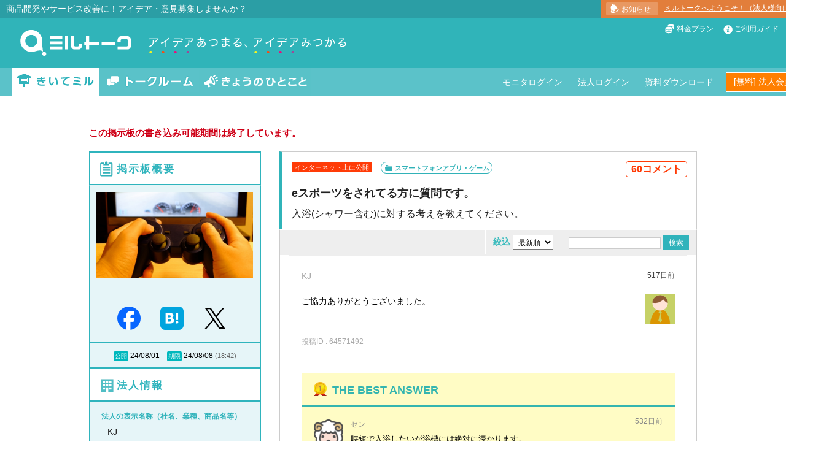

--- FILE ---
content_type: text/html; charset=utf-8
request_url: https://milltalk.jp/boards/189959
body_size: 10442
content:
<!DOCTYPE html>
<html>
<head>
  <!-- Google Tag Manager milltalk -->
  <script>(function(w,d,s,l,i){w[l]=w[l]||[];w[l].push({'gtm.start':
  new Date().getTime(),event:'gtm.js'});var f=d.getElementsByTagName(s)[0],
  j=d.createElement(s),dl=l!='dataLayer'?'&l='+l:'';j.async=true;j.src=
  'https://www.googletagmanager.com/gtm.js?id='+i+dl;f.parentNode.insertBefore(j,f);
  })(window,document,'script','dataLayer','GTM-KSFNFVR');</script>
  <!-- End Google Tag Manager milltalk -->
  <script src="//cdn.optimizely.com/js/3831023761.js"></script>
  <title>eスポーツをされてる方に質問です。 | アイデア募集のミルトーク</title>
  <meta http-equiv="Content-Type" content="text/html; charset=UTF-8" />
  <meta http-equiv="Content-Style-Type" content="text/css" />
  <meta http-equiv="Content-Script-Type" content="text/javascript" />
  <meta name="viewport" content="width=1200, maximum-scale=1, user-scalable=yes" />
  <meta name="keywords" content="アイディア募集,意見募集,商品開発,サービス改善,インタビュー調査,オンラインインタビュー,マクロミル">
  <meta name="description" content="入浴(シャワー含む)に対する考えを教えてください。">
  <meta property="og:title" content="eスポーツをされてる方に質問です。 | アイデア募集のミルトーク">
  <meta property="og:type" content="article">
  <meta property="og:image" content="https://milltalk.jp/assets/templates/img-board270-f115892e8908d20b701b6511e171f63152370b9cd66f2627bc34cbdb7e224459.jpg">
  <meta property="og:url" content="https://milltalk.jp/boards/189959">
  <meta property="og:description" content="入浴(シャワー含む)に対する考えを教えてください。">
  <meta property="og:locale" content="ja_JP">
  <meta property="og:site_name" content="ミルトーク">
  <meta property="fb:app_id" content="308985125977951">
  <link rel="shortcut icon" href="/favicon.ico" />
  <link rel="apple-touch-icon" href="/apple-touch-icon.png">
  <link rel="apple-touch-icon" sizes="72x72" href="/apple-touch-icon-72x72.png">
  <link rel="apple-touch-icon" sizes="76x76" href="/apple-touch-icon-76x76.png">
  <link rel="apple-touch-icon" sizes="114x114" href="/apple-touch-icon-114x114.png">
  <link rel="apple-touch-icon" sizes="120x120" href="/apple-touch-icon-120x120.png">
  <link rel="apple-touch-icon" sizes="144x144" href="/apple-touch-icon-144x144.png">
  <link rel="apple-touch-icon" sizes="152x152" href="/apple-touch-icon-152x152.png">
  <link rel="stylesheet" href="/assets/application-bbc0705c2505a73fcce0af3137beb00c96e0d210211ed71313cb93a39d15f75a.css" media="all" data-turbolinks-track="reload" />
  <script src="/assets/application-a50719ce06050372477904e88f92692cbd5f7d994c50dcb5382355db53b7a410.js" data-turbolinks-track="reload"></script>
  <meta name="csrf-param" content="authenticity_token" />
<meta name="csrf-token" content="W0lJ3LPBkhv20jThaiaxfc-GP1eibZcL7Juk2XKw-_AMO_9GIVa6LzCtreg7N5HSt_awkyM-Mi1DlqYq2fLFwg" />
</head>
<body>
  <!-- Google Tag Manager (noscript) milltalk -->
  <noscript><iframe src="https://www.googletagmanager.com/ns.html?id=GTM-KSFNFVR"
  height="0" width="0" style="display:none;visibility:hidden"></iframe></noscript>
  <!-- End Google Tag Manager (noscript) milltalk -->

  <div id="fb-root"></div>

  <div class="disabledCover all" style='display:none'></div>
  <div class="commonPopupBox" style='display:none'></div>

    <div class="popup-wrapper hidden">
      <div class="common-popup"></div>
      <div class="disable-cover"></div>
    </div>
  <div class="popup-wrapper-extra hidden">
    <div class="common-popup"></div>
    <div class="disable-cover"></div>
  </div>

  <div class="popup-wrapper-company-empty-login hidden">
    <div class="common-popup"></div>
    <div class="disable-cover"></div>
  </div>


  <header>
  <div class="header">
    <div class="header-message">
      <p>商品開発やサービス改善に！アイデア・意見募集しませんか？</p>
      <p class="news-update">
        <span class="news-update__button">
          <i class="icon-bell-w"></i>
            <a target="_blank" href="https://help.milltalk.jp/hc/ja/articles/360058516414">お知らせ</a>
        </span>
        <span>
          <a target="_blank" href="https://help.milltalk.jp/hc/ja/articles/360058516414">ミルトークへようこそ！（法人様向け）</a>
        </span>
      </p>
    </div>
    <div class="header-headline wrapper">
      <p class="milltalk-logo">
        <a href="/"><img alt="アイデア募集のミルトーク" src="/images/milltalk-logo.png" /></a>
      </p>
      <div class="float-right">
        <ul class="list-line">
            <li><i class="i-plan-w"></i><a href="/price">料金プラン</a></li>
            <li><i class="icon-info-w"></i><a id="guide" href="/static/monitor_guide">ご利用ガイド</a></li>
            <li><i class="icon-q-w"></i><a target="_blank" href="https://help.milltalk.jp/hc/ja">ヘルプ</a></li>
        </ul>
      </div>
    </div>
    <div class="header-navigation">
      <div class="header-navigation-tab">
        <ul>
            <li><a class="tab1 active" href="/">きいてミル</a></li>
            <li><a class="tab2" href="/rooms">トークルーム</a></li>
            <li><a class="tab3" href="/messages">きょうのひとこと</a></li>
        </ul>
      </div>
      <div class="float-right">
        <ul class="list-line">
            <li>
              <p class="user-icon">
                <a href="/sessions/new/monitor">
                  <span>モニタログイン</span>
</a>              </p>
            </li>
            <li>
              <p class="user-icon">
                <a href="/sessions/new/company">
                  <span>法人ログイン</span>
</a>              </p>
            </li>
            <li>
              <p class="user-icon download-document">
                <a target="_blank" href="https://service.milltalk.jp/material_dl.html?mt_id=SL-MT">
                  <span>資料ダウンロード</span>
</a>                <span class="hover image-download" style="display: none"><img src="/assets/img-surprise-75823739fbb4e6c466c7d4ed14d86eacc1decb3c650ebd9528d546ef410a358d.png" /></span>
              </p>
            </li>
            <li class="modal-wrapper">
              <a class="common-button button-signup" href="javascript:void(0);" id="open_temporary_register_company_popup">
                [無料] 法人会員登録
              </a>
              <div class="common-modal" hidden="hidden"></div>
            </li>
        </ul>
      </div>
    </div>
  </div>
</header>

  <div id='main' class="container">
    <p class="notice error">
      この掲示板の書き込み可能期間は終了しています。
    </p>
  <div class="contents-block">
  <div class="sub-block">
    
<div class="sub-title-area">
  <h2 class="title-with-icon board-description">掲示板概要</h2>
</div>
<div id="board_area" class="sub-block-box"
     data-board-id="189959"
     data-open-enquete=""
     data-open-confirm-age=""
     data-for-select-monitor=""
>
  <div class="sub-block-inner">
    <div class="sub-board-img">
      <h2>
        <img alt="ゲームに関するアイデア募集" src="/assets/templates/img-board270-f115892e8908d20b701b6511e171f63152370b9cd66f2627bc34cbdb7e224459.jpg" />
      </h2>
    </div>
    <div class="area-sns">
      <div class="fb-share-area">
        <a href="http://www.facebook.com/share.php?u=https%3A%2F%2Fmilltalk.jp%2Fboards%2F189959" onclick="window.open(this.href, 'FBwindow', 'width=650, height=450, menubar=no, toolbar=no, scrollbars=yes'); return false;">
          <img src="/assets/sns_fb-eb31e0a470ebd8dcc837ec2478d79915b7b11cf630b57531cfbed86f59945278.png" width="38" height="38" />
        </a>
      </div>
      <div class="hatebu-share-area" >
        <a href="http://b.hatena.ne.jp/add?url=https%3A%2F%2Fmilltalk.jp%2Fboards%2F189959&title=e%E3%82%B9%E3%83%9D%E3%83%BC%E3%83%84%E3%82%92%E3%81%95%E3%82%8C%E3%81%A6%E3%82%8B%E6%96%B9%E3%81%AB%E8%B3%AA%E5%95%8F%E3%81%A7%E3%81%99%E3%80%82%20%7C%20%E3%82%A2%E3%82%A4%E3%83%87%E3%82%A2%E5%8B%9F%E9%9B%86%E3%81%AE%E3%83%9F%E3%83%AB%E3%83%88%E3%83%BC%E3%82%AF" target="_blank">
          <img alt="このエントリーをはてなブックマークに追加" src="/assets/sns_hatebu-aeb43ed74bb47d55ce15b67bb5ed4479d30dc5e6a73e63c1ad384aaf514e9a3f.png" width="38" height="38" />
        </a>
      </div>
      <div class="twitter-share-area">
        <a href="http://x.com/share?count=horizontal&url=https%3A%2F%2Fmilltalk.jp%2Fboards%2F189959&text=e%E3%82%B9%E3%83%9D%E3%83%BC%E3%83%84%E3%82%92%E3%81%95%E3%82%8C%E3%81%A6%E3%82%8B%E6%96%B9%E3%81%AB%E8%B3%AA%E5%95%8F%E3%81%A7%E3%81%99%E3%80%82%20%7C%20%E3%82%A2%E3%82%A4%E3%83%87%E3%82%A2%E5%8B%9F%E9%9B%86%E3%81%AE%E3%83%9F%E3%83%AB%E3%83%88%E3%83%BC%E3%82%AF" onclick="window.open(this.href, 'tweetwindow', 'width=550, height=450,personalbar=0,toolbar=0,scrollbars=1,resizable=1'); return false;">
          <img src="/assets/sns_x-e938880329f2876b264aff6ad4f02f2e51e262f032dcd8436ab18d84403d7cd5.png" width="38" height="38" />
        </a>
        <script>!function(d,s,id){var js,fjs=d.getElementsByTagName(s)[0],p=/^http:/.test(d.location)?'http':'https';if(!d.getElementById(id)){js=d.createElement(s);js.id=id;js.src=p+'://platform.twitter.com/widgets.js';fjs.parentNode.insertBefore(js,fjs);}}(document, 'script', 'twitter-wjs');</script>
      </div>
    </div>
  </div>
</div>
  <div class="sub-block-box">
    <div class="sub-block-inner">
      <ul class="list-line start-finish">
        <li>
          <label class="start">公開</label>
          24/08/01
        </li>
        <li>
          <label class="finish">期限</label>
            24/08/08 <span class="finish-time">(18:42)</span>
        </li>
      </ul>
    </div>
  </div>
  <div class="sub-title-area">
    <h2 class="title-with-icon company-info">法人情報</h2>
  </div>
  <div class="sub-block-box">
    <div class="sub-block-inner">
      <div class="company-data">
          <div class="title">法人の表示名称（社名、業種、商品名等）</div>
          <div class="content">KJ</div>
        <div class="title">会社設立年月日</div>
        <div class="content">-</div>
        <div class="title">従業員数</div>
        <div class="content">-</div>
        <div class="title">事業内容</div>
        <div class="content">-</div>
      </div>
      <p class="sub-head">担当者情報</p>
      <p class="charge-data">
          <span class="user-icon">
          <a href="javascript:void(0);"><img alt="KJ" id="profile_image_link" src="/assets/Company-1009-8e1a47e9b7178f0cab26dcd63c39e0adb7494aed6db22b631c004d60c9adb551.png" /></a>
          </span>
          <a id="profile_nickname_link" href="javascript:void(0);">KJ</a>
      </p>
    </div>
  </div>

  </div>
  <div class="main-block">
    <div class="main-block-inner">
      <div class="headline-style2 board-contents-top-box">
        <div class="board-heading">
            <span class="new">インターネット上に公開</span>
          <span class="board-owner">スマートフォンアプリ・ゲーム</span>

            <span class="comments-total-slim">60コメント</span>
        </div>
        <h1 class="board-entry-title">eスポーツをされてる方に質問です。</h1>
          <p class="board-description">入浴(シャワー含む)に対する考えを教えてください。<br /></p>
      </div>
      <div id="normal-sort-search-panel" class="board-sort-search">
        <div class="board-sort">
          <ul>
          </ul>
        </div>
        <div class="board-search">
          <form id="conditions_board" action="/boards/189959" accept-charset="UTF-8" method="get"><input name="utf8" type="hidden" value="&#x2713;" autocomplete="off" />
            <ul>
              <li>
                <span>絞込</span>
                <select name="conditions[filter_sort]" id="conditions_filter_sort"><option value="0">最新順</option>
<option value="1">人気順</option>
<option value="2">わかる</option></select>
              </li>
              <li>
                <input class="form-search-text" type="text" name="conditions[keyword]" id="conditions_keyword" />
                <input type="submit" name="commit" value="検索" id="conditions_comment_submit" class="common-button button-1" data-disable-with="検索" />
              </li>
            </ul>
            <input type="hidden" name="choice" id="choice" autocomplete="off" />
            <input type="hidden" name="choices" id="choices" autocomplete="off" />
            
</form>        </div>
      </div>
      <div class="block-board-show">



          <div id="comments_area"
               data-current-page=1
               data-board-id=189959
               data-keyword=""
               data-choice=""
               data-choices=""
               data-sort=""
               class="board-entries comments-area"
          >
              <div class="thanks-entry">
<div class="board-entry">
    <p class="name">
        KJ
    </p>
    <div class="icon" style="position: relative; overflow: hidden; height: 70px; width: 70px;">
        <img alt="KJ" style="position: absolute; width: 70px; top: 0px; left: 0px;" src="/assets/Company-1009-8e1a47e9b7178f0cab26dcd63c39e0adb7494aed6db22b631c004d60c9adb551.png" />
    </div>
  <p class="timestamp">517日前</p>
  <p class="comment disable-user-select">
      ご協力ありがとうございました。
  </p>
  <div class="wrapper">
      <p class="entry-id">投稿ID : 64571492</p>
      <div class="wrong-btn"></div>
    <div class="actions">
    </div>
  </div>
</div>
</div>
<div class="best-answer">
  <h3>THE BEST ANSWER</h3>
<div class="board-entry">
  <div class="icon">
      <img alt="セン" class="float-left" src="https://s3-ap-northeast-1.amazonaws.com/milltalk-static/profiles/user_images/images/000/010/592/original/b9fa158a308b6ef1a906f5a97157965d506682fc.png?1506248642" />
  </div>
  <p class="name">
        セン
  </p>
  <p class="timestamp">532日前</p>
  <p class="comment disable-user-select">
      時短で入浴したいが浴槽には絶対に浸かります。
  </p>
  <div class="wrapper">
      <p class="entry-id">投稿ID : 64143775</p>
      <div class="wrong-btn"></div>
    <div class="actions">
    </div>
  </div>
</div>
</div>
<div class="board-entry">
  <div class="icon">
      <img alt="みたらし団子" class="float-left" src="/assets/Female-07-1af2a1aebb6cd2ea33a35216e031c85b1ef2273f65d3cf4b64b548320564e7e6.png" />
  </div>
  <p class="name">
        みたらし団子
  </p>
  <p class="timestamp">529日前</p>
  <p class="comment disable-user-select">
      回答しました
  </p>
  <div class="wrapper">
      <p class="entry-id">投稿ID : 64270818</p>
      <div class="wrong-btn"></div>
    <div class="actions">
    </div>
  </div>
</div>
<div class="board-entry">
  <div class="icon">
      <img alt="さ" class="float-left" src="/assets/Female-01-86252028f097bb36bfa728c478b9ff3bb051d508a017798837e7ba2287e2a047.png" />
  </div>
  <p class="name">
        さ
  </p>
  <p class="timestamp">529日前</p>
  <p class="comment disable-user-select">
      回答しました
  </p>
  <div class="wrapper">
      <p class="entry-id">投稿ID : 64259288</p>
      <div class="wrong-btn"></div>
    <div class="actions">
    </div>
  </div>
</div>
<div class="board-entry">
  <div class="icon">
      <img alt="ゆーぽん@節約" class="float-left" src="https://s3-ap-northeast-1.amazonaws.com/milltalk-static/profiles/user_images/images/000/022/810/original/21788bc14de13afb72678cc7353af8f6b720fd2e.jpg?1729037640" />
  </div>
  <p class="name">
        ゆーぽん@節約
  </p>
  <p class="timestamp">529日前</p>
  <p class="comment disable-user-select">
      選択しました
  </p>
  <div class="wrapper">
      <p class="entry-id">投稿ID : 64250758</p>
      <div class="wrong-btn"></div>
    <div class="actions">
    </div>
  </div>
</div>
<div class="board-entry">
  <div class="icon">
      <img alt="えびぞう" class="float-left" src="/assets/Male-06-6cf7ee34ddf5aba86dca57ef3a26b75695f66223a61e2db9d22f56c6a6b8c078.png" />
  </div>
  <p class="name">
        えびぞう
  </p>
  <p class="timestamp">529日前</p>
  <p class="comment disable-user-select">
      回答しました
  </p>
  <div class="wrapper">
      <p class="entry-id">投稿ID : 64249363</p>
      <div class="wrong-btn"></div>
    <div class="actions">
    </div>
  </div>
</div>
<div class="board-entry">
  <div class="icon">
      <img alt="チーズ" class="float-left" src="/assets/Female-08-f3916c907a3d26f02832ff983508f434f6c9ba383aea2a4abec8f946b217b79c.png" />
  </div>
  <p class="name">
        チーズ
  </p>
  <p class="timestamp">529日前</p>
  <p class="comment disable-user-select">
      回答しました
  </p>
  <div class="wrapper">
      <p class="entry-id">投稿ID : 64246712</p>
      <div class="wrong-btn"></div>
    <div class="actions">
    </div>
  </div>
</div>
<div class="board-entry">
  <div class="icon">
      <img alt="本田良" class="float-left" src="https://s3-ap-northeast-1.amazonaws.com/milltalk-static/profiles/user_images/images/000/022/586/original/007a44ba5dc7e0b604dbfc6ffb6b5a683259f346.jpg?1723018265" />
  </div>
  <p class="name">
        本田良
  </p>
  <p class="timestamp">530日前</p>
  <p class="comment disable-user-select">
      入浴(シャワー含む)端的に早く終わらせたい人もいると思いますが、
疲れや血行など長時間していると、悪くなり、試合などに影響が出ます。
試合がなくても、健康状態が悪くなったり、倒れたり、病欠などあった場合、その分、休まなければいけないので、そうこともちゃんとしなければなりません
  </p>
  <div class="wrapper">
      <p class="entry-id">投稿ID : 64228210</p>
      <div class="wrong-btn"></div>
    <div class="actions">
    </div>
  </div>
</div>
<div class="board-entry">
  <div class="icon">
      <img alt="Leao" class="float-left" src="/assets/Male-01-d748b70a6b43d638f7e55bf31d16872ab2aef3a96ae37401396418f587c97f65.png" />
  </div>
  <p class="name">
        Leao
  </p>
  <p class="timestamp">531日前</p>
  <p class="comment disable-user-select">
      回答しました
  </p>
  <div class="wrapper">
      <p class="entry-id">投稿ID : 64202947</p>
      <div class="wrong-btn"></div>
    <div class="actions">
    </div>
  </div>
</div>
<div class="board-entry">
  <div class="icon">
      <img alt="きつね" class="float-left" src="/assets/Male-07-576803d1270a7d1bc28a0a4317de0fb4d1719d92110459ffc4e133e2f5b76b25.png" />
  </div>
  <p class="name">
        きつね
  </p>
  <p class="timestamp">531日前</p>
  <p class="comment disable-user-select">
      回答
  </p>
  <div class="wrapper">
      <p class="entry-id">投稿ID : 64167528</p>
      <div class="wrong-btn"></div>
    <div class="actions">
    </div>
  </div>
</div>
<div class="board-entry">
  <div class="icon">
      <img alt="もりかわ" class="float-left" src="/assets/Male-06-6cf7ee34ddf5aba86dca57ef3a26b75695f66223a61e2db9d22f56c6a6b8c078.png" />
  </div>
  <p class="name">
        もりかわ
  </p>
  <p class="timestamp">532日前</p>
  <p class="comment disable-user-select">
      回答しました。
  </p>
  <div class="wrapper">
      <p class="entry-id">投稿ID : 64136813</p>
      <div class="wrong-btn"></div>
    <div class="actions">
    </div>
  </div>
</div>
<div class="board-entry">
  <div class="icon">
      <img alt="ハラボン" class="float-left" src="/assets/Male-08-ceb743cf2076c4675262d79839f6d7eb4bc3dcc3b0cac561ee2ce544ad071c74.png" />
  </div>
  <p class="name">
        ハラボン
  </p>
  <p class="timestamp">532日前</p>
  <p class="comment disable-user-select">
      答えました。
  </p>
  <div class="wrapper">
      <p class="entry-id">投稿ID : 64128194</p>
      <div class="wrong-btn"></div>
    <div class="actions">
    </div>
  </div>
</div>
<div class="board-entry">
  <div class="icon">
      <img alt="はげC" class="float-left" src="/assets/Male-07-576803d1270a7d1bc28a0a4317de0fb4d1719d92110459ffc4e133e2f5b76b25.png" />
  </div>
  <p class="name">
        はげC
  </p>
  <p class="timestamp">533日前</p>
  <p class="comment disable-user-select">
      選択しました
  </p>
  <div class="wrapper">
      <p class="entry-id">投稿ID : 64106486</p>
      <div class="wrong-btn"></div>
    <div class="actions">
    </div>
  </div>
</div>
<div class="board-entry">
  <div class="icon">
      <img alt="OoganeDaikichi" class="float-left" src="/assets/Male-10-9a753f4f7f6ab7be96a9b4a9d9f4b77f22c407e39955543ff61e4e225c3f44c9.png" />
  </div>
  <p class="name">
        OoganeDaikichi
  </p>
  <p class="timestamp">533日前</p>
  <p class="comment disable-user-select">
      回答済み。
  </p>
  <div class="wrapper">
      <p class="entry-id">投稿ID : 64106484</p>
      <div class="wrong-btn"></div>
    <div class="actions">
    </div>
  </div>
</div>
<div class="board-entry">
  <div class="icon">
      <img alt="さあちゃんちゃん" class="float-left" src="/assets/Female-06-77db7c6fc4dcdf77af15f81527cee862de1e8944f26eca43e1f7a7264eca993b.png" />
  </div>
  <p class="name">
        さあちゃんちゃん
  </p>
  <p class="timestamp">533日前</p>
  <p class="comment disable-user-select">
      回答しました
  </p>
  <div class="wrapper">
      <p class="entry-id">投稿ID : 64106407</p>
      <div class="wrong-btn"></div>
    <div class="actions">
    </div>
  </div>
</div>
<div class="board-entry">
  <div class="icon">
      <img alt="ぴぴ" class="float-left" src="/assets/Female-05-3253b2eaaac3ce5ed8689520ac4e4cfa2327b6d406fffd37d6e69f9f6f13efd9.png" />
  </div>
  <p class="name">
        ぴぴ
  </p>
  <p class="timestamp">533日前</p>
  <p class="comment disable-user-select">
      選択しました
  </p>
  <div class="wrapper">
      <p class="entry-id">投稿ID : 64099483</p>
      <div class="wrong-btn"></div>
    <div class="actions">
    </div>
  </div>
</div>
<div class="board-entry">
  <div class="icon">
      <img alt="rbd" class="float-left" src="/assets/Male-02-b4683ce6116abe08be5803f798eb3b781d03c0c43c40396cddc810dd02ef8927.png" />
  </div>
  <p class="name">
        rbd
  </p>
  <p class="timestamp">534日前</p>
  <p class="comment disable-user-select">
      回答しました。
  </p>
  <div class="wrapper">
      <p class="entry-id">投稿ID : 64094326</p>
      <div class="wrong-btn"></div>
    <div class="actions">
    </div>
  </div>
</div>
<div class="board-entry">
  <div class="icon">
      <img alt="ケイ" class="float-left" src="/assets/Male-08-ceb743cf2076c4675262d79839f6d7eb4bc3dcc3b0cac561ee2ce544ad071c74.png" />
  </div>
  <p class="name">
        ケイ
  </p>
  <p class="timestamp">534日前</p>
  <p class="comment disable-user-select">
      回答しました
  </p>
  <div class="wrapper">
      <p class="entry-id">投稿ID : 64088661</p>
      <div class="wrong-btn"></div>
    <div class="actions">
    </div>
  </div>
</div>
<div class="board-entry">
  <div class="icon">
      <img alt="莉和" class="float-left" src="/assets/Female-05-3253b2eaaac3ce5ed8689520ac4e4cfa2327b6d406fffd37d6e69f9f6f13efd9.png" />
  </div>
  <p class="name">
        莉和
  </p>
  <p class="timestamp">534日前</p>
  <p class="comment disable-user-select">
      回答しました
  </p>
  <div class="wrapper">
      <p class="entry-id">投稿ID : 64088293</p>
      <div class="wrong-btn"></div>
    <div class="actions">
    </div>
  </div>
</div>
<div class="board-entry">
  <div class="icon">
      <img alt="こっぷ" class="float-left" src="/assets/Female-02-271c871ee13750177ef34838dbe3c05931da1aa544c9f3615d97917cad5f02b8.png" />
  </div>
  <p class="name">
        こっぷ
  </p>
  <p class="timestamp">534日前</p>
  <p class="comment disable-user-select">
      回答しました
  </p>
  <div class="wrapper">
      <p class="entry-id">投稿ID : 64088082</p>
      <div class="wrong-btn"></div>
    <div class="actions">
    </div>
  </div>
</div>
<div class="board-entry">
  <div class="icon">
      <img alt="零" class="float-left" src="/assets/Female-08-f3916c907a3d26f02832ff983508f434f6c9ba383aea2a4abec8f946b217b79c.png" />
  </div>
  <p class="name">
        零
  </p>
  <p class="timestamp">534日前</p>
  <p class="comment disable-user-select">
      選択しました
  </p>
  <div class="wrapper">
      <p class="entry-id">投稿ID : 64084003</p>
      <div class="wrong-btn"></div>
    <div class="actions">
    </div>
  </div>
</div>
<div class="board-entry">
  <div class="icon">
      <img alt="たこすけ" class="float-left" src="/assets/Male-10-9a753f4f7f6ab7be96a9b4a9d9f4b77f22c407e39955543ff61e4e225c3f44c9.png" />
  </div>
  <p class="name">
        たこすけ
  </p>
  <p class="timestamp">534日前</p>
  <p class="comment disable-user-select">
      選びました
  </p>
  <div class="wrapper">
      <p class="entry-id">投稿ID : 64074056</p>
      <div class="wrong-btn"></div>
    <div class="actions">
    </div>
  </div>
</div>
<div class="board-entry">
  <div class="icon">
      <img alt="牡羊座の右隣" class="float-left" src="https://s3-ap-northeast-1.amazonaws.com/milltalk-static/profiles/user_images/images/000/022/579/original/56284428243d4db53b467b16a252dc80fadd848f.png?1722736652" />
  </div>
  <p class="name">
        牡羊座の右隣
  </p>
  <p class="timestamp">535日前</p>
  <p class="comment disable-user-select">
      回答済み
  </p>
  <div class="wrapper">
      <p class="entry-id">投稿ID : 64059111</p>
      <div class="wrong-btn"></div>
    <div class="actions">
    </div>
  </div>
</div>
<div class="board-entry">
  <div class="icon">
      <img alt="あひるっこ" class="float-left" src="/assets/Female-06-77db7c6fc4dcdf77af15f81527cee862de1e8944f26eca43e1f7a7264eca993b.png" />
  </div>
  <p class="name">
        あひるっこ
  </p>
  <p class="timestamp">535日前</p>
  <p class="comment disable-user-select">
      回答しました
  </p>
  <div class="wrapper">
      <p class="entry-id">投稿ID : 64048529</p>
      <div class="wrong-btn"></div>
    <div class="actions">
    </div>
  </div>
</div>
<div class="board-entry">
  <div class="icon">
      <img alt="らんらん" class="float-left" src="/assets/Female-02-271c871ee13750177ef34838dbe3c05931da1aa544c9f3615d97917cad5f02b8.png" />
  </div>
  <p class="name">
        らんらん
  </p>
  <p class="timestamp">535日前</p>
  <p class="comment disable-user-select">
      回答しました 
  </p>
  <div class="wrapper">
      <p class="entry-id">投稿ID : 64041583</p>
      <div class="wrong-btn"></div>
    <div class="actions">
    </div>
  </div>
</div>
<div class="board-entry">
  <div class="icon">
      <img alt="keisou" class="float-left" src="/assets/Female-06-77db7c6fc4dcdf77af15f81527cee862de1e8944f26eca43e1f7a7264eca993b.png" />
  </div>
  <p class="name">
        keisou
  </p>
  <p class="timestamp">535日前</p>
  <p class="comment disable-user-select">
      回答しました
  </p>
  <div class="wrapper">
      <p class="entry-id">投稿ID : 64040061</p>
      <div class="wrong-btn"></div>
    <div class="actions">
    </div>
  </div>
</div>
<div class="board-entry">
  <div class="icon">
      <img alt="PEGION" class="float-left" src="/assets/Male-06-6cf7ee34ddf5aba86dca57ef3a26b75695f66223a61e2db9d22f56c6a6b8c078.png" />
  </div>
  <p class="name">
        PEGION
  </p>
  <p class="timestamp">535日前</p>
  <p class="comment disable-user-select">
      回答済み　
  </p>
  <div class="wrapper">
      <p class="entry-id">投稿ID : 64035407</p>
      <div class="wrong-btn"></div>
    <div class="actions">
    </div>
  </div>
</div>
<div class="board-entry">
  <div class="icon">
      <img alt="mic" class="float-left" src="/assets/Male-02-b4683ce6116abe08be5803f798eb3b781d03c0c43c40396cddc810dd02ef8927.png" />
  </div>
  <p class="name">
        mic
  </p>
  <p class="timestamp">535日前</p>
  <p class="comment disable-user-select">
      回答しました
  </p>
  <div class="wrapper">
      <p class="entry-id">投稿ID : 64033452</p>
      <div class="wrong-btn"></div>
    <div class="actions">
    </div>
  </div>
</div>
<div class="board-entry">
  <div class="icon">
      <img alt="Handode" class="float-left" src="/assets/Male-07-576803d1270a7d1bc28a0a4317de0fb4d1719d92110459ffc4e133e2f5b76b25.png" />
  </div>
  <p class="name">
        Handode
  </p>
  <p class="timestamp">535日前</p>
  <p class="comment disable-user-select">
      済　
  </p>
  <div class="wrapper">
      <p class="entry-id">投稿ID : 64032430</p>
      <div class="wrong-btn"></div>
    <div class="actions">
    </div>
  </div>
</div>
<div class="board-entry">
  <div class="icon">
      <img alt="riu" class="float-left" src="/assets/Female-06-77db7c6fc4dcdf77af15f81527cee862de1e8944f26eca43e1f7a7264eca993b.png" />
  </div>
  <p class="name">
        riu
  </p>
  <p class="timestamp">535日前</p>
  <p class="comment disable-user-select">
      回答しました
  </p>
  <div class="wrapper">
      <p class="entry-id">投稿ID : 64029445</p>
      <div class="wrong-btn"></div>
    <div class="actions">
    </div>
  </div>
</div>
<div class="board-entry">
  <div class="icon">
      <img alt="みみ" class="float-left" src="/assets/Female-02-271c871ee13750177ef34838dbe3c05931da1aa544c9f3615d97917cad5f02b8.png" />
  </div>
  <p class="name">
        みみ
  </p>
  <p class="timestamp">535日前</p>
  <p class="comment disable-user-select">
      　回答しました
  </p>
  <div class="wrapper">
      <p class="entry-id">投稿ID : 64027675</p>
      <div class="wrong-btn"></div>
    <div class="actions">
    </div>
  </div>
</div>
<div class="board-entry">
  <div class="icon">
      <img alt="VZ" class="float-left" src="/assets/Male-07-576803d1270a7d1bc28a0a4317de0fb4d1719d92110459ffc4e133e2f5b76b25.png" />
  </div>
  <p class="name">
        VZ
  </p>
  <p class="timestamp">535日前</p>
  <p class="comment disable-user-select">
      好き
  </p>
  <div class="wrapper">
      <p class="entry-id">投稿ID : 64024865</p>
      <div class="wrong-btn"></div>
    <div class="actions">
    </div>
  </div>
</div>
<div class="board-entry">
  <div class="icon">
      <img alt="はまち" class="float-left" src="/assets/Male-02-b4683ce6116abe08be5803f798eb3b781d03c0c43c40396cddc810dd02ef8927.png" />
  </div>
  <p class="name">
        はまち
  </p>
  <p class="timestamp">535日前</p>
  <p class="comment disable-user-select">
      回答済み
  </p>
  <div class="wrapper">
      <p class="entry-id">投稿ID : 64022054</p>
      <div class="wrong-btn"></div>
    <div class="actions">
    </div>
  </div>
</div>
<div class="board-entry">
  <div class="icon">
      <img alt="おべ" class="float-left" src="/assets/Female-08-f3916c907a3d26f02832ff983508f434f6c9ba383aea2a4abec8f946b217b79c.png" />
  </div>
  <p class="name">
        おべ
  </p>
  <p class="timestamp">535日前</p>
  <p class="comment disable-user-select">
      回答済み
  </p>
  <div class="wrapper">
      <p class="entry-id">投稿ID : 64020887</p>
      <div class="wrong-btn"></div>
    <div class="actions">
    </div>
  </div>
</div>
<div class="board-entry">
  <div class="icon">
      <img alt="ルーキー" class="float-left" src="/assets/Male-02-b4683ce6116abe08be5803f798eb3b781d03c0c43c40396cddc810dd02ef8927.png" />
  </div>
  <p class="name">
        ルーキー
  </p>
  <p class="timestamp">535日前</p>
  <p class="comment disable-user-select">
      回答しました
  </p>
  <div class="wrapper">
      <p class="entry-id">投稿ID : 64020358</p>
      <div class="wrong-btn"></div>
    <div class="actions">
    </div>
  </div>
</div>
<div class="board-entry">
  <div class="icon">
      <img alt="イチジク" class="float-left" src="/assets/Female-09-5239dcb1ceae48f61ca12c54f3d4635cdb3dcdbb510e3110374a26b5ceeb434d.png" />
  </div>
  <p class="name">
        イチジク
  </p>
  <p class="timestamp">535日前</p>
  <p class="comment disable-user-select">
      回答しました
  </p>
  <div class="wrapper">
      <p class="entry-id">投稿ID : 64019225</p>
      <div class="wrong-btn"></div>
    <div class="actions">
    </div>
  </div>
</div>
<div class="board-entry">
  <div class="icon">
      <img alt="HNKR-Design" class="float-left" src="https://s3-ap-northeast-1.amazonaws.com/milltalk-static/profiles/user_images/images/000/018/734/original/5c86a9a68528c3372e69b982872aa257b588bfc2.png?1647958429" />
  </div>
  <p class="name">
        HNKR-Design
  </p>
  <p class="timestamp">535日前</p>
  <p class="comment disable-user-select">
      選択しました
  </p>
  <div class="wrapper">
      <p class="entry-id">投稿ID : 64018816</p>
      <div class="wrong-btn"></div>
    <div class="actions">
    </div>
  </div>
</div>
<div class="board-entry">
  <div class="icon">
      <img alt="やんま" class="float-left" src="/assets/Male-08-ceb743cf2076c4675262d79839f6d7eb4bc3dcc3b0cac561ee2ce544ad071c74.png" />
  </div>
  <p class="name">
        やんま
  </p>
  <p class="timestamp">536日前</p>
  <p class="comment disable-user-select">
      回答しました。
  </p>
  <div class="wrapper">
      <p class="entry-id">投稿ID : 64016954</p>
      <div class="wrong-btn"></div>
    <div class="actions">
    </div>
  </div>
</div>
<div class="board-entry">
  <div class="icon">
      <img alt="teru" class="float-left" src="/assets/Male-07-576803d1270a7d1bc28a0a4317de0fb4d1719d92110459ffc4e133e2f5b76b25.png" />
  </div>
  <p class="name">
        teru
  </p>
  <p class="timestamp">536日前</p>
  <p class="comment disable-user-select">
      選択しました
  </p>
  <div class="wrapper">
      <p class="entry-id">投稿ID : 64016811</p>
      <div class="wrong-btn"></div>
    <div class="actions">
    </div>
  </div>
</div>
<div class="board-entry">
  <div class="icon">
      <img alt="ころころ" class="float-left" src="/assets/Male-01-d748b70a6b43d638f7e55bf31d16872ab2aef3a96ae37401396418f587c97f65.png" />
  </div>
  <p class="name">
        ころころ
  </p>
  <p class="timestamp">536日前</p>
  <p class="comment disable-user-select">
      選択しました
  </p>
  <div class="wrapper">
      <p class="entry-id">投稿ID : 64016443</p>
      <div class="wrong-btn"></div>
    <div class="actions">
    </div>
  </div>
</div>
<div class="board-entry">
  <div class="icon">
      <img alt="はに" class="float-left" src="/assets/Female-02-271c871ee13750177ef34838dbe3c05931da1aa544c9f3615d97917cad5f02b8.png" />
  </div>
  <p class="name">
        はに
  </p>
  <p class="timestamp">536日前</p>
  <p class="comment disable-user-select">
      回答済み
  </p>
  <div class="wrapper">
      <p class="entry-id">投稿ID : 64015956</p>
      <div class="wrong-btn"></div>
    <div class="actions">
    </div>
  </div>
</div>
<div class="board-entry">
  <div class="icon">
      <img alt="ルナティック" class="float-left" src="https://s3-ap-northeast-1.amazonaws.com/milltalk-static/profiles/user_images/images/000/022/399/original/c08c87ad285cc85a6c51461a989e049c462ef534.jpeg?1718875164" />
  </div>
  <p class="name">
        ルナティック
  </p>
  <p class="timestamp">536日前</p>
  <p class="comment disable-user-select">
      回答しました。
  </p>
  <div class="wrapper">
      <p class="entry-id">投稿ID : 64014982</p>
      <div class="wrong-btn"></div>
    <div class="actions">
    </div>
  </div>
</div>
<div class="board-entry">
  <div class="icon">
      <img alt="わたげ" class="float-left" src="/assets/Female-03-24ca59ffbd34054798483ccdf6af84fc5851e98915dfee7f46c68d2911dec497.png" />
  </div>
  <p class="name">
        わたげ
  </p>
  <p class="timestamp">536日前</p>
  <p class="comment disable-user-select">
      回答しました
  </p>
  <div class="wrapper">
      <p class="entry-id">投稿ID : 64014637</p>
      <div class="wrong-btn"></div>
    <div class="actions">
    </div>
  </div>
</div>
<div class="board-entry">
  <div class="icon">
      <img alt="しゃちょう" class="float-left" src="/assets/Female-01-86252028f097bb36bfa728c478b9ff3bb051d508a017798837e7ba2287e2a047.png" />
  </div>
  <p class="name">
        しゃちょう
  </p>
  <p class="timestamp">536日前</p>
  <p class="comment disable-user-select">
      回答しました
  </p>
  <div class="wrapper">
      <p class="entry-id">投稿ID : 64014373</p>
      <div class="wrong-btn"></div>
    <div class="actions">
    </div>
  </div>
</div>
<div class="board-entry">
  <div class="icon">
      <img alt="もちやん" class="float-left" src="/assets/Female-05-3253b2eaaac3ce5ed8689520ac4e4cfa2327b6d406fffd37d6e69f9f6f13efd9.png" />
  </div>
  <p class="name">
        もちやん
  </p>
  <p class="timestamp">536日前</p>
  <p class="comment disable-user-select">
      回答しました　
  </p>
  <div class="wrapper">
      <p class="entry-id">投稿ID : 64014183</p>
      <div class="wrong-btn"></div>
    <div class="actions">
    </div>
  </div>
</div>
<div class="board-entry">
  <div class="icon">
      <img alt="Junk" class="float-left" src="/assets/Female-07-1af2a1aebb6cd2ea33a35216e031c85b1ef2273f65d3cf4b64b548320564e7e6.png" />
  </div>
  <p class="name">
        Junk
  </p>
  <p class="timestamp">536日前</p>
  <p class="comment disable-user-select">
      回答しました
  </p>
  <div class="wrapper">
      <p class="entry-id">投稿ID : 64014143</p>
      <div class="wrong-btn"></div>
    <div class="actions">
    </div>
  </div>
</div>
<div class="board-entry">
  <div class="icon">
      <img alt="タカ" class="float-left" src="/assets/Male-01-d748b70a6b43d638f7e55bf31d16872ab2aef3a96ae37401396418f587c97f65.png" />
  </div>
  <p class="name">
        タカ
  </p>
  <p class="timestamp">536日前</p>
  <p class="comment disable-user-select">
      回答しました
  </p>
  <div class="wrapper">
      <p class="entry-id">投稿ID : 64013083</p>
      <div class="wrong-btn"></div>
    <div class="actions">
    </div>
  </div>
</div>
<div class="board-entry">
  <div class="icon">
      <img alt="さち" class="float-left" src="/assets/Female-07-1af2a1aebb6cd2ea33a35216e031c85b1ef2273f65d3cf4b64b548320564e7e6.png" />
  </div>
  <p class="name">
        さち
  </p>
  <p class="timestamp">536日前</p>
  <p class="comment disable-user-select">
      回答しました
  </p>
  <div class="wrapper">
      <p class="entry-id">投稿ID : 64012483</p>
      <div class="wrong-btn"></div>
    <div class="actions">
    </div>
  </div>
</div>
<div class="board-entry">
  <div class="icon">
      <img alt="タダシ" class="float-left" src="/assets/Male-04-00b26b0b0b80931ed5d2fc5386017bf5bfe1f8f8ee85bc02bbe47109081d63c1.png" />
  </div>
  <p class="name">
        タダシ
  </p>
  <p class="timestamp">536日前</p>
  <p class="comment disable-user-select">
      回答しました

  </p>
  <div class="wrapper">
      <p class="entry-id">投稿ID : 64011856</p>
      <div class="wrong-btn"></div>
    <div class="actions">
    </div>
  </div>
</div>
<div class="board-entry">
  <div class="icon">
      <img alt="mm" class="float-left" src="/assets/Female-05-3253b2eaaac3ce5ed8689520ac4e4cfa2327b6d406fffd37d6e69f9f6f13efd9.png" />
  </div>
  <p class="name">
        mm
  </p>
  <p class="timestamp">536日前</p>
  <p class="comment disable-user-select">
      回答しました
  </p>
  <div class="wrapper">
      <p class="entry-id">投稿ID : 64011384</p>
      <div class="wrong-btn"></div>
    <div class="actions">
    </div>
  </div>
</div>
<div class="board-entry">
  <div class="icon">
      <img alt="みや" class="float-left" src="/assets/Female-04-004ec7dbbf6380a32b0fdb836fcd50460e9c4569aeaca62b23e83ad567d5c08a.png" />
  </div>
  <p class="name">
        みや
  </p>
  <p class="timestamp">536日前</p>
  <p class="comment disable-user-select">
      回答済み
  </p>
  <div class="wrapper">
      <p class="entry-id">投稿ID : 64010682</p>
      <div class="wrong-btn"></div>
    <div class="actions">
    </div>
  </div>
</div>
<div class="board-entry">
  <div class="icon">
      <img alt="ドロシー" class="float-left" src="/assets/Female-01-86252028f097bb36bfa728c478b9ff3bb051d508a017798837e7ba2287e2a047.png" />
  </div>
  <p class="name">
        ドロシー
  </p>
  <p class="timestamp">536日前</p>
  <p class="comment disable-user-select">
      回答しました
  </p>
  <div class="wrapper">
      <p class="entry-id">投稿ID : 64010519</p>
      <div class="wrong-btn"></div>
    <div class="actions">
    </div>
  </div>
</div>
<div class="board-entry">
  <div class="icon">
      <img alt="りょう" class="float-left" src="/assets/Female-06-77db7c6fc4dcdf77af15f81527cee862de1e8944f26eca43e1f7a7264eca993b.png" />
  </div>
  <p class="name">
        りょう
  </p>
  <p class="timestamp">536日前</p>
  <p class="comment disable-user-select">
      回答しました
  </p>
  <div class="wrapper">
      <p class="entry-id">投稿ID : 64009988</p>
      <div class="wrong-btn"></div>
    <div class="actions">
    </div>
  </div>
</div>
<div class="board-entry">
  <div class="icon">
      <img alt="Battleship" class="float-left" src="/assets/Male-05-781be1c5526caf873310ff089b1f1c8f32a746c414fc9927c629f47baacfb3c3.png" />
  </div>
  <p class="name">
        Battleship
  </p>
  <p class="timestamp">536日前</p>
  <p class="comment disable-user-select">
      回答済み
  </p>
  <div class="wrapper">
      <p class="entry-id">投稿ID : 64009156</p>
      <div class="wrong-btn"></div>
    <div class="actions">
    </div>
  </div>
</div>
<div class="board-entry">
  <div class="icon">
      <img alt="mukumuku" class="float-left" src="/assets/Female-06-77db7c6fc4dcdf77af15f81527cee862de1e8944f26eca43e1f7a7264eca993b.png" />
  </div>
  <p class="name">
        mukumuku
  </p>
  <p class="timestamp">536日前</p>
  <p class="comment disable-user-select">
      回答しました
  </p>
  <div class="wrapper">
      <p class="entry-id">投稿ID : 64008703</p>
      <div class="wrong-btn"></div>
    <div class="actions">
    </div>
  </div>
</div>
<div class="board-entry">
  <div class="icon">
      <img alt="カワメン" class="float-left" src="/assets/Male-09-3559ddf417c0bb18eba36dec789df977f7c057096e378ac7033ff21aef29702a.png" />
  </div>
  <p class="name">
        カワメン
  </p>
  <p class="timestamp">536日前</p>
  <p class="comment disable-user-select">
      回答しました
  </p>
  <div class="wrapper">
      <p class="entry-id">投稿ID : 64008089</p>
      <div class="wrong-btn"></div>
    <div class="actions">
    </div>
  </div>
</div>
<div class="board-entry">
  <div class="icon">
      <img alt="カズ" class="float-left" src="/assets/Male-07-576803d1270a7d1bc28a0a4317de0fb4d1719d92110459ffc4e133e2f5b76b25.png" />
  </div>
  <p class="name">
        カズ
  </p>
  <p class="timestamp">536日前</p>
  <p class="comment disable-user-select">
      やったことない
  </p>
  <div class="wrapper">
      <p class="entry-id">投稿ID : 64007364</p>
      <div class="wrong-btn"></div>
    <div class="actions">
    </div>
  </div>
</div>
<div class="board-entry">
  <div class="icon">
      <img alt="NEXCO" class="float-left" src="/assets/Male-03-d8f76f5cdb69aaa9eb3743018aa108978e2d08959dd900ea369cfac1ae86ab38.png" />
  </div>
  <p class="name">
        NEXCO
  </p>
  <p class="timestamp">536日前</p>
  <p class="comment disable-user-select">
      つかれをとりたい
  </p>
  <div class="wrapper">
      <p class="entry-id">投稿ID : 64006987</p>
      <div class="wrong-btn"></div>
    <div class="actions">
    </div>
  </div>
</div>
<div class="board-entry">
  <div class="icon">
      <img alt="ヤマダ" class="float-left" src="/assets/Male-01-d748b70a6b43d638f7e55bf31d16872ab2aef3a96ae37401396418f587c97f65.png" />
  </div>
  <p class="name">
        ヤマダ
  </p>
  <p class="timestamp">536日前</p>
  <p class="comment disable-user-select">
      いつの季節も必ず時間をかけて入浴するようにしています。
  </p>
  <div class="wrapper">
      <p class="entry-id">投稿ID : 64005861</p>
      <div class="wrong-btn"></div>
    <div class="actions">
    </div>
  </div>
</div>
<div class="board-entry">
  <div class="icon">
      <img alt="まる" class="float-left" src="/assets/Female-06-77db7c6fc4dcdf77af15f81527cee862de1e8944f26eca43e1f7a7264eca993b.png" />
  </div>
  <p class="name">
        まる
  </p>
  <p class="timestamp">536日前</p>
  <p class="comment disable-user-select">
      シャワーだけで15分ほどで済ませます
  </p>
  <div class="wrapper">
      <p class="entry-id">投稿ID : 64005772</p>
      <div class="wrong-btn"></div>
    <div class="actions">
    </div>
  </div>
</div>
<div class="board-entry">
  <div class="icon">
      <img alt="みる" class="float-left" src="https://s3-ap-northeast-1.amazonaws.com/milltalk-static/profiles/user_images/images/000/022/544/original/a19e1f19cd82ab96c98225ad89fe670a6e8d7242.jpeg?1721810645" />
  </div>
  <p class="name">
        みる
  </p>
  <p class="timestamp">536日前</p>
  <p class="comment disable-user-select">
      1時間半程度かけてゆっくり疲れをとるために入る。
シーズンが始まった時はシャワーで済ませる
  </p>
  <div class="wrapper">
      <p class="entry-id">投稿ID : 64005317</p>
      <div class="wrong-btn"></div>
    <div class="actions">
    </div>
  </div>
</div>



          </div>


      </div>
        <div id="doc-download-banner">
          <a target="_blank" href="https://service.milltalk.jp/material_dl.html?mt_id=SL-MT"><img alt="資料ダウンロード" src="/assets/document_dl_680-ec5c3e8ed414d87fecbedf039c103f0da7a710a0e02c6c40901d05ed3bbd2ee9.png" /></a>
        </div>
    </div>
  </div>
</div>
</div>
<div class="board-recommends">
 <h2 class="headline-style4">こんな掲示板で意見募集中！</h2>
   <div class="wrapper-box-board">
     <div class="box-board recommend">
       <div class="board-img">
         <a href="/boards/240033">
           <h2><img alt="ゲームに関するアイデア募集" src="/assets/templates/img-board30-c74f81812767154f25e65eb87ec72467845abfe13221755b4ae91840ab4cf29a.jpg" /></h2>
</a>       </div>
       <div class="board-summary">
         <div class="float-left">
           <p class="comments-total"><span>47</span>コメント</p>
         </div>
         <div class="float-right">
           <p class="board-title">
               <span class="new">NEW</span>
             <a href="/boards/240033">【20代～50代の女性の方にお聞きします】
</a>
           </p>
         </div>
       </div>
           <p class="board-owner">広告</p>
     </div>
     <div class="box-board recommend">
       <div class="board-img">
         <a href="/boards/240018">
           <h2><img alt="ゲームに関するアイデア募集" src="https://s3-ap-northeast-1.amazonaws.com/milltalk-static/categories/board_images/images/000/056/086/original/09422066fbfaa05b158284b08ae983ac4a4b7fb9.png?1768814659" /></h2>
</a>       </div>
       <div class="board-summary">
         <div class="float-left">
           <p class="comments-total"><span>100</span>コメント</p>
         </div>
         <div class="float-right">
           <p class="board-title">
               <span class="new">NEW</span>
             <a href="/boards/240018">ベトナム製の籐・竹編みのバッグ製品（買い物・散歩・旅行等）に興味はありますか？

</a>
           </p>
         </div>
       </div>
           <p class="board-owner">営業担当</p>
     </div>
     <div class="box-board recommend">
       <div class="board-img">
         <a href="/boards/240014">
           <h2><img alt="ゲームに関するアイデア募集" src="/assets/templates/img-board148-1abf1e1116d56923ae29d574baacf7068ffd6192561501b35f433df9707ebac4.jpg" /></h2>
</a>       </div>
       <div class="board-summary">
         <div class="float-left">
           <p class="comments-total"><span>52</span>コメント</p>
         </div>
         <div class="float-right">
           <p class="board-title">
               <span class="new">NEW</span>
             <a href="/boards/240014">20代～30代女性に質問です！</a>
           </p>
         </div>
       </div>
           <p class="board-owner">D2C関連</p>
     </div>
   </div>
</div>
<link rel="stylesheet" href="/assets/css/lightbox-586c1b148d5062113ab354040fc5e607abdaf3c7004688ad30690189b2d78267.css" media="all" data-turbolinks-track="reload" />
<script src="/assets/js/lightbox-b74acff57ffd31cbe45d152c4efc30f16d03f7942a247344864fe1e65c0431b5.js" data-turbolinks-track="reload"></script>


<script>
  var image_triming_page = "BOARD_SHOW";
  if (settings == undefined){
    var settings = {};
  }
  settings.limit_comment_length = 150;
</script>



  <script type="text/javascript">
    $(document).on('turbolinks:load turbolinks:render', function() {
      $("#comments_area").on('contextmenu', function() {
        return false;
      });
      $("#comments_area").bind("copy selectstart", function() {
        return false;
      });
      $("#comments_area").on("pointerdown pointerup mousedown mouseup", function() {
        return false;
      });
    });
  </script>
</div>
  
  <footer>
  <div class="footer">
    <div class="footer-navigation">
      <ul class="list-line">
        <li><a target="_blank" href="https://service.milltalk.jp">法人ご利用ガイド</a></li>
        <li><a href="/static/monitor_guide">参加者ご利用ガイド</a></li>
        <li><a title="" rel="nofollow" href="/monitor/report">不審なコメントを見つけた方はコチラ</a></li>
        <li><a target="_blank" href="https://service.milltalk.jp/term.html">法人利用規約</a></li>
        <li><a rel="nofollow" href="/static/monitor_term">参加者利用規約</a></li>
        <li><a target="_blank" href="https://service.milltalk.jp/law.html">特定商取引法に基づく表示</a></li>
      </ul>
      <ul class="list-line">
        <li><a target="_blank" href="https://service.milltalk.jp/company.html">会社概要</a></li>
        <li><a rel="nofollow" href="http://monitor.macromill.com/privacy/index.html">プライバシーポリシー</a></li>
        <li><a rel="nofollow" href="http://monitor.macromill.com/security/index.html">情報セキュリティーポリシー</a></li>
          <li><a target="_blank" rel="nofollow" href="https://help.milltalk.jp/hc/ja">ヘルプページ</a></li>
        <li><a rel="nofollow" href="/inquiries/new">お問い合せ</a></li>
        
      </ul>
    </div>
    <div class="footer-copyright">
      <p>&copy; <a href="http://www.macromill.com/">Macromill, Inc.</a> All Rights Reserved.</p>
    </div>
  </div>
</footer>

  <div id="nprogress">
  <div class="bar" role="bar" style="display: none;"><div class="peg"></div></div>
  <div class="spinner" role="spinner" style="display: none;"><div class="spinner-icon"></div></div>
</div>

</body>
</html>


--- FILE ---
content_type: text/css
request_url: https://milltalk.jp/assets/css/lightbox-586c1b148d5062113ab354040fc5e607abdaf3c7004688ad30690189b2d78267.css
body_size: 1401
content:
/* Preload images */
/* line 2, vendor/assets/lightbox/css/lightbox.css.scss */
body:after {
  content: url(/assets/images/close-c43f332b55f7810a3532cc0d7e1d696a7f283cebb6de910063d2bc835fdbffe3.png) url(/assets/images/loading-75e769420867efb9e78cb0f964320ba4ea9e28bd68de9c426d8ab6976ac2269f.gif) url(/assets/images/prev-2b2be4888b161ea2f9bfd20953f8bc5e2edd81715d6c082f84708233b6b71fb3.png) url(/assets/images/next-f1420aa16734f4dedea7622021690418e775825e0afd4cb0e81873bcad102165.png);
  display: none;
}

/* line 7, vendor/assets/lightbox/css/lightbox.css.scss */
.lightboxOverlay {
  position: absolute;
  top: 0;
  left: 0;
  z-index: 9999;
  background-color: black;
  filter: progid:DXImageTransform.Microsoft.Alpha(Opacity=80);
  opacity: 0.8;
  display: none;
}

/* line 18, vendor/assets/lightbox/css/lightbox.css.scss */
.lightbox {
  position: absolute;
  left: 0;
  width: 100%;
  z-index: 10000;
  text-align: center;
  line-height: 0;
  font-weight: normal;
}

/* line 28, vendor/assets/lightbox/css/lightbox.css.scss */
.lightbox .lb-image {
  display: block;
  height: auto;
  max-width: inherit;
  -webkit-border-radius: 3px;
  -moz-border-radius: 3px;
  -ms-border-radius: 3px;
  -o-border-radius: 3px;
  border-radius: 3px;
}

/* line 39, vendor/assets/lightbox/css/lightbox.css.scss */
.lightbox a img {
  border: none;
}

/* line 43, vendor/assets/lightbox/css/lightbox.css.scss */
.lb-outerContainer {
  position: relative;
  background-color: white;
  *zoom: 1;
  width: 250px;
  height: 250px;
  margin: 0 auto;
  -webkit-border-radius: 4px;
  -moz-border-radius: 4px;
  -ms-border-radius: 4px;
  -o-border-radius: 4px;
  border-radius: 4px;
}

/* line 57, vendor/assets/lightbox/css/lightbox.css.scss */
.lb-outerContainer:after {
  content: "";
  display: table;
  clear: both;
}

/* line 63, vendor/assets/lightbox/css/lightbox.css.scss */
.lb-container {
  padding: 4px;
}

/* line 67, vendor/assets/lightbox/css/lightbox.css.scss */
.lb-loader {
  position: absolute;
  top: 43%;
  left: 0;
  height: 25%;
  width: 100%;
  text-align: center;
  line-height: 0;
}

/* line 77, vendor/assets/lightbox/css/lightbox.css.scss */
.lb-cancel {
  display: block;
  width: 32px;
  height: 32px;
  margin: 0 auto;
  background: url(/assets/images/loading-75e769420867efb9e78cb0f964320ba4ea9e28bd68de9c426d8ab6976ac2269f.gif) no-repeat;
}

/* line 85, vendor/assets/lightbox/css/lightbox.css.scss */
.lb-nav {
  position: absolute;
  top: 0;
  left: 0;
  height: 100%;
  width: 100%;
  z-index: 10;
}

/* line 94, vendor/assets/lightbox/css/lightbox.css.scss */
.lb-container > .nav {
  left: 0;
}

/* line 98, vendor/assets/lightbox/css/lightbox.css.scss */
.lb-nav a {
  outline: none;
  background-image: url("[data-uri]");
}

/* line 103, vendor/assets/lightbox/css/lightbox.css.scss */
.lb-prev, .lb-next {
  height: 100%;
  cursor: pointer;
  display: block;
}

/* line 109, vendor/assets/lightbox/css/lightbox.css.scss */
.lb-nav a.lb-prev {
  width: 34%;
  left: 0;
  float: left;
  background: url(/assets/images/prev-2b2be4888b161ea2f9bfd20953f8bc5e2edd81715d6c082f84708233b6b71fb3.png) left 48% no-repeat;
  filter: progid:DXImageTransform.Microsoft.Alpha(Opacity=0);
  opacity: 0;
  -webkit-transition: opacity 0.6s;
  -moz-transition: opacity 0.6s;
  -o-transition: opacity 0.6s;
  transition: opacity 0.6s;
}

/* line 122, vendor/assets/lightbox/css/lightbox.css.scss */
.lb-nav a.lb-prev:hover {
  filter: progid:DXImageTransform.Microsoft.Alpha(Opacity=100);
  opacity: 1;
}

/* line 127, vendor/assets/lightbox/css/lightbox.css.scss */
.lb-nav a.lb-next {
  width: 64%;
  right: 0;
  float: right;
  background: url(/assets/images/next-f1420aa16734f4dedea7622021690418e775825e0afd4cb0e81873bcad102165.png) right 48% no-repeat;
  filter: progid:DXImageTransform.Microsoft.Alpha(Opacity=0);
  opacity: 0;
  -webkit-transition: opacity 0.6s;
  -moz-transition: opacity 0.6s;
  -o-transition: opacity 0.6s;
  transition: opacity 0.6s;
}

/* line 140, vendor/assets/lightbox/css/lightbox.css.scss */
.lb-nav a.lb-next:hover {
  filter: progid:DXImageTransform.Microsoft.Alpha(Opacity=100);
  opacity: 1;
}

/* line 145, vendor/assets/lightbox/css/lightbox.css.scss */
.lb-dataContainer {
  margin: 0 auto;
  padding-top: 5px;
  *zoom: 1;
  width: 100%;
  -moz-border-radius-bottomleft: 4px;
  -webkit-border-bottom-left-radius: 4px;
  border-bottom-left-radius: 4px;
  -moz-border-radius-bottomright: 4px;
  -webkit-border-bottom-right-radius: 4px;
  border-bottom-right-radius: 4px;
}

/* line 158, vendor/assets/lightbox/css/lightbox.css.scss */
.lb-dataContainer:after {
  content: "";
  display: table;
  clear: both;
}

/* line 164, vendor/assets/lightbox/css/lightbox.css.scss */
.lb-data {
  padding: 0 4px;
  color: #ccc;
}

/* line 169, vendor/assets/lightbox/css/lightbox.css.scss */
.lb-data .lb-details {
  width: 85%;
  float: left;
  text-align: left;
  line-height: 1.1em;
}

/* line 176, vendor/assets/lightbox/css/lightbox.css.scss */
.lb-data .lb-caption {
  font-size: 13px;
  font-weight: bold;
  line-height: 1em;
}

/* line 182, vendor/assets/lightbox/css/lightbox.css.scss */
.lb-data .lb-number {
  display: block;
  clear: left;
  padding-bottom: 1em;
  font-size: 12px;
  color: #999999;
}

/* line 190, vendor/assets/lightbox/css/lightbox.css.scss */
.lb-data .lb-close {
  display: block;
  float: right;
  width: 30px;
  height: 30px;
  background: url(/assets/images/close-c43f332b55f7810a3532cc0d7e1d696a7f283cebb6de910063d2bc835fdbffe3.png) top right no-repeat;
  text-align: right;
  outline: none;
  filter: progid:DXImageTransform.Microsoft.Alpha(Opacity=70);
  opacity: 0.7;
  -webkit-transition: opacity 0.2s;
  -moz-transition: opacity 0.2s;
  -o-transition: opacity 0.2s;
  transition: opacity 0.2s;
}

/* line 206, vendor/assets/lightbox/css/lightbox.css.scss */
.lb-data .lb-close:hover {
  cursor: pointer;
  filter: progid:DXImageTransform.Microsoft.Alpha(Opacity=100);
  opacity: 1;
}


--- FILE ---
content_type: text/css
request_url: https://milltalk.jp/assets/application-bbc0705c2505a73fcce0af3137beb00c96e0d210211ed71313cb93a39d15f75a.css
body_size: 76588
content:
/** VARIABLES
===================================*/
/** RESET AND LAYOUT
===================================*/
.bx-wrapper {
  position: relative;
  margin-bottom: 60px;
  padding: 0;
  *zoom: 1;
  -ms-touch-action: pan-y;
  touch-action: pan-y;
}
.bx-wrapper img {
  max-width: 100%;
  display: block;
}
.bxslider {
  margin: 0;
  padding: 0;
}
ul.bxslider {
  list-style: none;
}
.bx-viewport {
  /* fix other elements on the page moving (in Chrome) */
  -webkit-transform: translateZ(0);
}
/** THEME
===================================*/
.bx-wrapper {
  -moz-box-shadow: 0 0 5px #ccc;
  -webkit-box-shadow: 0 0 5px #ccc;
  box-shadow: 0 0 5px #ccc;
  border: 5px solid #fff;
  background: #fff;
}
.bx-wrapper .bx-pager,
.bx-wrapper .bx-controls-auto {
  position: absolute;
  bottom: -30px;
  width: 100%;
}
/* LOADER */
.bx-wrapper .bx-loading {
  min-height: 50px;
  background: #fff;
  height: 100%;
  width: 100%;
  position: absolute;
  top: 0;
  left: 0;
  z-index: 2000;
}
/* PAGER */
.bx-wrapper .bx-pager {
  text-align: center;
  font-size: .85em;
  font-family: Arial;
  font-weight: bold;
  color: #666;
  padding-top: 20px;
}
.bx-wrapper .bx-pager.bx-default-pager a {
  background: #666;
  text-indent: -9999px;
  display: block;
  width: 10px;
  height: 10px;
  margin: 0 5px;
  outline: 0;
  -moz-border-radius: 5px;
  -webkit-border-radius: 5px;
  border-radius: 5px;
}
.bx-wrapper .bx-pager.bx-default-pager a:hover,
.bx-wrapper .bx-pager.bx-default-pager a.active,
.bx-wrapper .bx-pager.bx-default-pager a:focus {
  background: #000;
}
.bx-wrapper .bx-pager-item,
.bx-wrapper .bx-controls-auto .bx-controls-auto-item {
  display: inline-block;
  vertical-align: bottom;
  *zoom: 1;
  *display: inline;
}
.bx-wrapper .bx-pager-item {
  font-size: 0;
  line-height: 0;
}
/* DIRECTION CONTROLS (NEXT / PREV) */
.bx-wrapper .bx-prev {
  left: 10px;
  background: url(/images/controls.png) no-repeat 0 -32px;
}
.bx-wrapper .bx-prev:hover,
.bx-wrapper .bx-prev:focus {
  background-position: 0 0;
}
.bx-wrapper .bx-next {
  right: 10px;
  background: url(/images/controls.png) no-repeat -43px -32px;
}
.bx-wrapper .bx-next:hover,
.bx-wrapper .bx-next:focus {
  background-position: -43px 0;
}
.bx-wrapper .bx-controls-direction a {
  position: absolute;
  top: 50%;
  margin-top: -16px;
  outline: 0;
  width: 32px;
  height: 32px;
  text-indent: -9999px;
  z-index: 9999;
}
.bx-wrapper .bx-controls-direction a.disabled {
  display: none;
}
/* AUTO CONTROLS (START / STOP) */
.bx-wrapper .bx-controls-auto {
  text-align: center;
}
.bx-wrapper .bx-controls-auto .bx-start {
  display: block;
  text-indent: -9999px;
  width: 10px;
  height: 11px;
  outline: 0;
  background: url(/images/controls.png) -86px -11px no-repeat;
  margin: 0 3px;
}
.bx-wrapper .bx-controls-auto .bx-start:hover,
.bx-wrapper .bx-controls-auto .bx-start.active,
.bx-wrapper .bx-controls-auto .bx-start:focus {
  background-position: -86px 0;
}
.bx-wrapper .bx-controls-auto .bx-stop {
  display: block;
  text-indent: -9999px;
  width: 9px;
  height: 11px;
  outline: 0;
  background: url(/images/controls.png) -86px -44px no-repeat;
  margin: 0 3px;
}
.bx-wrapper .bx-controls-auto .bx-stop:hover,
.bx-wrapper .bx-controls-auto .bx-stop.active,
.bx-wrapper .bx-controls-auto .bx-stop:focus {
  background-position: -86px -33px;
}
/* PAGER WITH AUTO-CONTROLS HYBRID LAYOUT */
.bx-wrapper .bx-controls.bx-has-controls-auto.bx-has-pager .bx-pager {
  text-align: left;
  width: 80%;
}
.bx-wrapper .bx-controls.bx-has-controls-auto.bx-has-pager .bx-controls-auto {
  right: 0;
  width: 35px;
}
/* IMAGE CAPTIONS */
.bx-wrapper .bx-caption {
  position: absolute;
  bottom: 0;
  left: 0;
  background: #666;
  background: rgba(80, 80, 80, 0.75);
  width: 100%;
}
.bx-wrapper .bx-caption span {
  color: #fff;
  font-family: Arial;
  display: block;
  font-size: .85em;
  padding: 10px;
}
/*!
 * jQuery UI CSS Framework 1.12.1
 * http://jqueryui.com
 *
 * Copyright jQuery Foundation and other contributors
 * Released under the MIT license.
 * http://jquery.org/license
 *
 * http://api.jqueryui.com/category/theming/
 *
 * To view and modify this theme, visit http://jqueryui.com/themeroller/
 */

/*






 */



/* Component containers
----------------------------------*/
.ui-widget {
	font-family: Arial,Helvetica,sans-serif/*{ffDefault}*/;
	font-size: 1em/*{fsDefault}*/;
}
.ui-widget .ui-widget {
	font-size: 1em;
}
.ui-widget input,
.ui-widget select,
.ui-widget textarea,
.ui-widget button {
	font-family: Arial,Helvetica,sans-serif/*{ffDefault}*/;
	font-size: 1em;
}
.ui-widget.ui-widget-content {
	border: 1px solid #c5c5c5/*{borderColorDefault}*/;
}
.ui-widget-content {
	border: 1px solid #dddddd/*{borderColorContent}*/;
	background: #ffffff/*{bgColorContent}*/ /*{bgImgUrlContent}*/ /*{bgContentXPos}*/ /*{bgContentYPos}*/ /*{bgContentRepeat}*/;
	color: #333333/*{fcContent}*/;
}
.ui-widget-content a {
	color: #333333/*{fcContent}*/;
}
.ui-widget-header {
	border: 1px solid #dddddd/*{borderColorHeader}*/;
	background: #e9e9e9/*{bgColorHeader}*/ /*{bgImgUrlHeader}*/ /*{bgHeaderXPos}*/ /*{bgHeaderYPos}*/ /*{bgHeaderRepeat}*/;
	color: #333333/*{fcHeader}*/;
	font-weight: bold;
}
.ui-widget-header a {
	color: #333333/*{fcHeader}*/;
}

/* Interaction states
----------------------------------*/
.ui-state-default,
.ui-widget-content .ui-state-default,
.ui-widget-header .ui-state-default,
.ui-button,

/* We use html here because we need a greater specificity to make sure disabled
works properly when clicked or hovered */
html .ui-button.ui-state-disabled:hover,
html .ui-button.ui-state-disabled:active {
	border: 1px solid #c5c5c5/*{borderColorDefault}*/;
	background: #f6f6f6/*{bgColorDefault}*/ /*{bgImgUrlDefault}*/ /*{bgDefaultXPos}*/ /*{bgDefaultYPos}*/ /*{bgDefaultRepeat}*/;
	font-weight: normal/*{fwDefault}*/;
	color: #454545/*{fcDefault}*/;
}
.ui-state-default a,
.ui-state-default a:link,
.ui-state-default a:visited,
a.ui-button,
a:link.ui-button,
a:visited.ui-button,
.ui-button {
	color: #454545/*{fcDefault}*/;
	text-decoration: none;
}
.ui-state-hover,
.ui-widget-content .ui-state-hover,
.ui-widget-header .ui-state-hover,
.ui-state-focus,
.ui-widget-content .ui-state-focus,
.ui-widget-header .ui-state-focus,
.ui-button:hover,
.ui-button:focus {
	border: 1px solid #cccccc/*{borderColorHover}*/;
	background: #ededed/*{bgColorHover}*/ /*{bgImgUrlHover}*/ /*{bgHoverXPos}*/ /*{bgHoverYPos}*/ /*{bgHoverRepeat}*/;
	font-weight: normal/*{fwDefault}*/;
	color: #2b2b2b/*{fcHover}*/;
}
.ui-state-hover a,
.ui-state-hover a:hover,
.ui-state-hover a:link,
.ui-state-hover a:visited,
.ui-state-focus a,
.ui-state-focus a:hover,
.ui-state-focus a:link,
.ui-state-focus a:visited,
a.ui-button:hover,
a.ui-button:focus {
	color: #2b2b2b/*{fcHover}*/;
	text-decoration: none;
}

.ui-visual-focus {
	box-shadow: 0 0 3px 1px rgb(94, 158, 214);
}
.ui-state-active,
.ui-widget-content .ui-state-active,
.ui-widget-header .ui-state-active,
a.ui-button:active,
.ui-button:active,
.ui-button.ui-state-active:hover {
	border: 1px solid #003eff/*{borderColorActive}*/;
	background: #007fff/*{bgColorActive}*/ /*{bgImgUrlActive}*/ /*{bgActiveXPos}*/ /*{bgActiveYPos}*/ /*{bgActiveRepeat}*/;
	font-weight: normal/*{fwDefault}*/;
	color: #ffffff/*{fcActive}*/;
}
.ui-icon-background,
.ui-state-active .ui-icon-background {
	border: #003eff/*{borderColorActive}*/;
	background-color: #ffffff/*{fcActive}*/;
}
.ui-state-active a,
.ui-state-active a:link,
.ui-state-active a:visited {
	color: #ffffff/*{fcActive}*/;
	text-decoration: none;
}

/* Interaction Cues
----------------------------------*/
.ui-state-highlight,
.ui-widget-content .ui-state-highlight,
.ui-widget-header .ui-state-highlight {
	border: 1px solid #dad55e/*{borderColorHighlight}*/;
	background: #fffa90/*{bgColorHighlight}*/ /*{bgImgUrlHighlight}*/ /*{bgHighlightXPos}*/ /*{bgHighlightYPos}*/ /*{bgHighlightRepeat}*/;
	color: #777620/*{fcHighlight}*/;
}
.ui-state-checked {
	border: 1px solid #dad55e/*{borderColorHighlight}*/;
	background: #fffa90/*{bgColorHighlight}*/;
}
.ui-state-highlight a,
.ui-widget-content .ui-state-highlight a,
.ui-widget-header .ui-state-highlight a {
	color: #777620/*{fcHighlight}*/;
}
.ui-state-error,
.ui-widget-content .ui-state-error,
.ui-widget-header .ui-state-error {
	border: 1px solid #f1a899/*{borderColorError}*/;
	background: #fddfdf/*{bgColorError}*/ /*{bgImgUrlError}*/ /*{bgErrorXPos}*/ /*{bgErrorYPos}*/ /*{bgErrorRepeat}*/;
	color: #5f3f3f/*{fcError}*/;
}
.ui-state-error a,
.ui-widget-content .ui-state-error a,
.ui-widget-header .ui-state-error a {
	color: #5f3f3f/*{fcError}*/;
}
.ui-state-error-text,
.ui-widget-content .ui-state-error-text,
.ui-widget-header .ui-state-error-text {
	color: #5f3f3f/*{fcError}*/;
}
.ui-priority-primary,
.ui-widget-content .ui-priority-primary,
.ui-widget-header .ui-priority-primary {
	font-weight: bold;
}
.ui-priority-secondary,
.ui-widget-content .ui-priority-secondary,
.ui-widget-header .ui-priority-secondary {
	opacity: .7;
	filter:Alpha(Opacity=70); /* support: IE8 */
	font-weight: normal;
}
.ui-state-disabled,
.ui-widget-content .ui-state-disabled,
.ui-widget-header .ui-state-disabled {
	opacity: .35;
	filter:Alpha(Opacity=35); /* support: IE8 */
	background-image: none;
}
.ui-state-disabled .ui-icon {
	filter:Alpha(Opacity=35); /* support: IE8 - See #6059 */
}

/* Icons
----------------------------------*/

/* states and images */
.ui-icon {
	width: 16px;
	height: 16px;
}
.ui-icon,
.ui-widget-content .ui-icon {
	background-image: url(/assets/jquery-ui/ui-icons_444444_256x240-f6d8c091e81dfb911fc0815e7c9952c90b361a3f685804be08a5fa2ee6d6198b.png)/*{iconsContent}*/;
}
.ui-widget-header .ui-icon {
	background-image: url(/assets/jquery-ui/ui-icons_444444_256x240-f6d8c091e81dfb911fc0815e7c9952c90b361a3f685804be08a5fa2ee6d6198b.png)/*{iconsHeader}*/;
}
.ui-state-hover .ui-icon,
.ui-state-focus .ui-icon,
.ui-button:hover .ui-icon,
.ui-button:focus .ui-icon {
	background-image: url(/assets/jquery-ui/ui-icons_555555_256x240-c23f23416a84a359723ffe28c6231f7e6edd10de024da40c190f9e0706c70276.png)/*{iconsHover}*/;
}
.ui-state-active .ui-icon,
.ui-button:active .ui-icon {
	background-image: url(/assets/jquery-ui/ui-icons_ffffff_256x240-24221a00d39ccfd2da654907e99b5af8d8dc60b91bfb414b4ca82779f7f9ffb6.png)/*{iconsActive}*/;
}
.ui-state-highlight .ui-icon,
.ui-button .ui-state-highlight.ui-icon {
	background-image: url(/assets/jquery-ui/ui-icons_777620_256x240-0a3bb6e0c499ea585572cbda26b638d08b96a568bfb173f0dce2c9eee4a441b3.png)/*{iconsHighlight}*/;
}
.ui-state-error .ui-icon,
.ui-state-error-text .ui-icon {
	background-image: url(/assets/jquery-ui/ui-icons_cc0000_256x240-c7cf3a680d1476856186d49a361c0b3e09d13a2f4ba4ebd638595bbad9d21c2d.png)/*{iconsError}*/;
}
.ui-button .ui-icon {
	background-image: url(/assets/jquery-ui/ui-icons_777777_256x240-ea4f5d5317b31eaaaf01e3db3357884b418c8b3361019647559c835996ddaedb.png)/*{iconsDefault}*/;
}

/* positioning */
.ui-icon-blank { background-position: 16px 16px; }
.ui-icon-caret-1-n { background-position: 0 0; }
.ui-icon-caret-1-ne { background-position: -16px 0; }
.ui-icon-caret-1-e { background-position: -32px 0; }
.ui-icon-caret-1-se { background-position: -48px 0; }
.ui-icon-caret-1-s { background-position: -65px 0; }
.ui-icon-caret-1-sw { background-position: -80px 0; }
.ui-icon-caret-1-w { background-position: -96px 0; }
.ui-icon-caret-1-nw { background-position: -112px 0; }
.ui-icon-caret-2-n-s { background-position: -128px 0; }
.ui-icon-caret-2-e-w { background-position: -144px 0; }
.ui-icon-triangle-1-n { background-position: 0 -16px; }
.ui-icon-triangle-1-ne { background-position: -16px -16px; }
.ui-icon-triangle-1-e { background-position: -32px -16px; }
.ui-icon-triangle-1-se { background-position: -48px -16px; }
.ui-icon-triangle-1-s { background-position: -65px -16px; }
.ui-icon-triangle-1-sw { background-position: -80px -16px; }
.ui-icon-triangle-1-w { background-position: -96px -16px; }
.ui-icon-triangle-1-nw { background-position: -112px -16px; }
.ui-icon-triangle-2-n-s { background-position: -128px -16px; }
.ui-icon-triangle-2-e-w { background-position: -144px -16px; }
.ui-icon-arrow-1-n { background-position: 0 -32px; }
.ui-icon-arrow-1-ne { background-position: -16px -32px; }
.ui-icon-arrow-1-e { background-position: -32px -32px; }
.ui-icon-arrow-1-se { background-position: -48px -32px; }
.ui-icon-arrow-1-s { background-position: -65px -32px; }
.ui-icon-arrow-1-sw { background-position: -80px -32px; }
.ui-icon-arrow-1-w { background-position: -96px -32px; }
.ui-icon-arrow-1-nw { background-position: -112px -32px; }
.ui-icon-arrow-2-n-s { background-position: -128px -32px; }
.ui-icon-arrow-2-ne-sw { background-position: -144px -32px; }
.ui-icon-arrow-2-e-w { background-position: -160px -32px; }
.ui-icon-arrow-2-se-nw { background-position: -176px -32px; }
.ui-icon-arrowstop-1-n { background-position: -192px -32px; }
.ui-icon-arrowstop-1-e { background-position: -208px -32px; }
.ui-icon-arrowstop-1-s { background-position: -224px -32px; }
.ui-icon-arrowstop-1-w { background-position: -240px -32px; }
.ui-icon-arrowthick-1-n { background-position: 1px -48px; }
.ui-icon-arrowthick-1-ne { background-position: -16px -48px; }
.ui-icon-arrowthick-1-e { background-position: -32px -48px; }
.ui-icon-arrowthick-1-se { background-position: -48px -48px; }
.ui-icon-arrowthick-1-s { background-position: -64px -48px; }
.ui-icon-arrowthick-1-sw { background-position: -80px -48px; }
.ui-icon-arrowthick-1-w { background-position: -96px -48px; }
.ui-icon-arrowthick-1-nw { background-position: -112px -48px; }
.ui-icon-arrowthick-2-n-s { background-position: -128px -48px; }
.ui-icon-arrowthick-2-ne-sw { background-position: -144px -48px; }
.ui-icon-arrowthick-2-e-w { background-position: -160px -48px; }
.ui-icon-arrowthick-2-se-nw { background-position: -176px -48px; }
.ui-icon-arrowthickstop-1-n { background-position: -192px -48px; }
.ui-icon-arrowthickstop-1-e { background-position: -208px -48px; }
.ui-icon-arrowthickstop-1-s { background-position: -224px -48px; }
.ui-icon-arrowthickstop-1-w { background-position: -240px -48px; }
.ui-icon-arrowreturnthick-1-w { background-position: 0 -64px; }
.ui-icon-arrowreturnthick-1-n { background-position: -16px -64px; }
.ui-icon-arrowreturnthick-1-e { background-position: -32px -64px; }
.ui-icon-arrowreturnthick-1-s { background-position: -48px -64px; }
.ui-icon-arrowreturn-1-w { background-position: -64px -64px; }
.ui-icon-arrowreturn-1-n { background-position: -80px -64px; }
.ui-icon-arrowreturn-1-e { background-position: -96px -64px; }
.ui-icon-arrowreturn-1-s { background-position: -112px -64px; }
.ui-icon-arrowrefresh-1-w { background-position: -128px -64px; }
.ui-icon-arrowrefresh-1-n { background-position: -144px -64px; }
.ui-icon-arrowrefresh-1-e { background-position: -160px -64px; }
.ui-icon-arrowrefresh-1-s { background-position: -176px -64px; }
.ui-icon-arrow-4 { background-position: 0 -80px; }
.ui-icon-arrow-4-diag { background-position: -16px -80px; }
.ui-icon-extlink { background-position: -32px -80px; }
.ui-icon-newwin { background-position: -48px -80px; }
.ui-icon-refresh { background-position: -64px -80px; }
.ui-icon-shuffle { background-position: -80px -80px; }
.ui-icon-transfer-e-w { background-position: -96px -80px; }
.ui-icon-transferthick-e-w { background-position: -112px -80px; }
.ui-icon-folder-collapsed { background-position: 0 -96px; }
.ui-icon-folder-open { background-position: -16px -96px; }
.ui-icon-document { background-position: -32px -96px; }
.ui-icon-document-b { background-position: -48px -96px; }
.ui-icon-note { background-position: -64px -96px; }
.ui-icon-mail-closed { background-position: -80px -96px; }
.ui-icon-mail-open { background-position: -96px -96px; }
.ui-icon-suitcase { background-position: -112px -96px; }
.ui-icon-comment { background-position: -128px -96px; }
.ui-icon-person { background-position: -144px -96px; }
.ui-icon-print { background-position: -160px -96px; }
.ui-icon-trash { background-position: -176px -96px; }
.ui-icon-locked { background-position: -192px -96px; }
.ui-icon-unlocked { background-position: -208px -96px; }
.ui-icon-bookmark { background-position: -224px -96px; }
.ui-icon-tag { background-position: -240px -96px; }
.ui-icon-home { background-position: 0 -112px; }
.ui-icon-flag { background-position: -16px -112px; }
.ui-icon-calendar { background-position: -32px -112px; }
.ui-icon-cart { background-position: -48px -112px; }
.ui-icon-pencil { background-position: -64px -112px; }
.ui-icon-clock { background-position: -80px -112px; }
.ui-icon-disk { background-position: -96px -112px; }
.ui-icon-calculator { background-position: -112px -112px; }
.ui-icon-zoomin { background-position: -128px -112px; }
.ui-icon-zoomout { background-position: -144px -112px; }
.ui-icon-search { background-position: -160px -112px; }
.ui-icon-wrench { background-position: -176px -112px; }
.ui-icon-gear { background-position: -192px -112px; }
.ui-icon-heart { background-position: -208px -112px; }
.ui-icon-star { background-position: -224px -112px; }
.ui-icon-link { background-position: -240px -112px; }
.ui-icon-cancel { background-position: 0 -128px; }
.ui-icon-plus { background-position: -16px -128px; }
.ui-icon-plusthick { background-position: -32px -128px; }
.ui-icon-minus { background-position: -48px -128px; }
.ui-icon-minusthick { background-position: -64px -128px; }
.ui-icon-close { background-position: -80px -128px; }
.ui-icon-closethick { background-position: -96px -128px; }
.ui-icon-key { background-position: -112px -128px; }
.ui-icon-lightbulb { background-position: -128px -128px; }
.ui-icon-scissors { background-position: -144px -128px; }
.ui-icon-clipboard { background-position: -160px -128px; }
.ui-icon-copy { background-position: -176px -128px; }
.ui-icon-contact { background-position: -192px -128px; }
.ui-icon-image { background-position: -208px -128px; }
.ui-icon-video { background-position: -224px -128px; }
.ui-icon-script { background-position: -240px -128px; }
.ui-icon-alert { background-position: 0 -144px; }
.ui-icon-info { background-position: -16px -144px; }
.ui-icon-notice { background-position: -32px -144px; }
.ui-icon-help { background-position: -48px -144px; }
.ui-icon-check { background-position: -64px -144px; }
.ui-icon-bullet { background-position: -80px -144px; }
.ui-icon-radio-on { background-position: -96px -144px; }
.ui-icon-radio-off { background-position: -112px -144px; }
.ui-icon-pin-w { background-position: -128px -144px; }
.ui-icon-pin-s { background-position: -144px -144px; }
.ui-icon-play { background-position: 0 -160px; }
.ui-icon-pause { background-position: -16px -160px; }
.ui-icon-seek-next { background-position: -32px -160px; }
.ui-icon-seek-prev { background-position: -48px -160px; }
.ui-icon-seek-end { background-position: -64px -160px; }
.ui-icon-seek-start { background-position: -80px -160px; }
/* ui-icon-seek-first is deprecated, use ui-icon-seek-start instead */
.ui-icon-seek-first { background-position: -80px -160px; }
.ui-icon-stop { background-position: -96px -160px; }
.ui-icon-eject { background-position: -112px -160px; }
.ui-icon-volume-off { background-position: -128px -160px; }
.ui-icon-volume-on { background-position: -144px -160px; }
.ui-icon-power { background-position: 0 -176px; }
.ui-icon-signal-diag { background-position: -16px -176px; }
.ui-icon-signal { background-position: -32px -176px; }
.ui-icon-battery-0 { background-position: -48px -176px; }
.ui-icon-battery-1 { background-position: -64px -176px; }
.ui-icon-battery-2 { background-position: -80px -176px; }
.ui-icon-battery-3 { background-position: -96px -176px; }
.ui-icon-circle-plus { background-position: 0 -192px; }
.ui-icon-circle-minus { background-position: -16px -192px; }
.ui-icon-circle-close { background-position: -32px -192px; }
.ui-icon-circle-triangle-e { background-position: -48px -192px; }
.ui-icon-circle-triangle-s { background-position: -64px -192px; }
.ui-icon-circle-triangle-w { background-position: -80px -192px; }
.ui-icon-circle-triangle-n { background-position: -96px -192px; }
.ui-icon-circle-arrow-e { background-position: -112px -192px; }
.ui-icon-circle-arrow-s { background-position: -128px -192px; }
.ui-icon-circle-arrow-w { background-position: -144px -192px; }
.ui-icon-circle-arrow-n { background-position: -160px -192px; }
.ui-icon-circle-zoomin { background-position: -176px -192px; }
.ui-icon-circle-zoomout { background-position: -192px -192px; }
.ui-icon-circle-check { background-position: -208px -192px; }
.ui-icon-circlesmall-plus { background-position: 0 -208px; }
.ui-icon-circlesmall-minus { background-position: -16px -208px; }
.ui-icon-circlesmall-close { background-position: -32px -208px; }
.ui-icon-squaresmall-plus { background-position: -48px -208px; }
.ui-icon-squaresmall-minus { background-position: -64px -208px; }
.ui-icon-squaresmall-close { background-position: -80px -208px; }
.ui-icon-grip-dotted-vertical { background-position: 0 -224px; }
.ui-icon-grip-dotted-horizontal { background-position: -16px -224px; }
.ui-icon-grip-solid-vertical { background-position: -32px -224px; }
.ui-icon-grip-solid-horizontal { background-position: -48px -224px; }
.ui-icon-gripsmall-diagonal-se { background-position: -64px -224px; }
.ui-icon-grip-diagonal-se { background-position: -80px -224px; }


/* Misc visuals
----------------------------------*/

/* Corner radius */
.ui-corner-all,
.ui-corner-top,
.ui-corner-left,
.ui-corner-tl {
	border-top-left-radius: 3px/*{cornerRadius}*/;
}
.ui-corner-all,
.ui-corner-top,
.ui-corner-right,
.ui-corner-tr {
	border-top-right-radius: 3px/*{cornerRadius}*/;
}
.ui-corner-all,
.ui-corner-bottom,
.ui-corner-left,
.ui-corner-bl {
	border-bottom-left-radius: 3px/*{cornerRadius}*/;
}
.ui-corner-all,
.ui-corner-bottom,
.ui-corner-right,
.ui-corner-br {
	border-bottom-right-radius: 3px/*{cornerRadius}*/;
}

/* Overlays */
.ui-widget-overlay {
	background: #aaaaaa/*{bgColorOverlay}*/ /*{bgImgUrlOverlay}*/ /*{bgOverlayXPos}*/ /*{bgOverlayYPos}*/ /*{bgOverlayRepeat}*/;
	opacity: .3/*{opacityOverlay}*/;
	filter: Alpha(Opacity=30)/*{opacityFilterOverlay}*/; /* support: IE8 */
}
.ui-widget-shadow {
	-webkit-box-shadow: 0/*{offsetLeftShadow}*/ 0/*{offsetTopShadow}*/ 5px/*{thicknessShadow}*/ #666666/*{bgColorShadow}*/;
	box-shadow: 0/*{offsetLeftShadow}*/ 0/*{offsetTopShadow}*/ 5px/*{thicknessShadow}*/ #666666/*{bgColorShadow}*/;
}
/*!
 * jQuery UI Autocomplete 1.12.1
 * http://jqueryui.com
 *
 * Copyright jQuery Foundation and other contributors
 * Released under the MIT license.
 * http://jquery.org/license
 *
 * http://api.jqueryui.com/autocomplete/#theming
 */
/*

 */
.ui-autocomplete {
	position: absolute;
	top: 0;
	left: 0;
	cursor: default;
}
@charset "UTF-8";
/* アクションボタン色 */
/* paginationボタン色 */
/* ソート、検索、選択等ボタン色 */
/* もっとみるボタン色 */
/* 招待・通知ボタン色 */
/* 画像リンク */
@charset "UTF-8";
/* line 2, app/assets/stylesheets/base.css.scss */
* {
  font-family: 'Lucida Grande', 'Hiragino Kaku Gothic Pro', 'ヒラギノ角ゴ ProN W3', 'メイリオ', Meiryo, sans-serif;
  font-size: 14px;
  *font-size: small;
  *font: x-small;
  font-style: normal;
  font-weight: normal;
  margin: 0;
  padding: 0;
  word-break: break-all;
  word-wrap: break-word;
}

/* line 3, app/assets/stylesheets/base.css.scss */
html, body {
  background: #fff;
  color: #000;
  line-height: 1.4;
  height: 100%;
  min-height: 100%;
  width: 100%;
  min-width: 1200px;
}

/* line 4, app/assets/stylesheets/base.css.scss */
table {
  border-collapse: collapse;
  font-size: inherit;
  font: 100%;
}

/* line 5, app/assets/stylesheets/base.css.scss */
a {
  color: #30b4b9;
  text-decoration: underline;
}

/* line 6, app/assets/stylesheets/base.css.scss */
a:hover {
  text-decoration: none;
}

/* line 7, app/assets/stylesheets/base.css.scss */
img {
  border: none;
  vertical-align: middle;
}

/* line 8, app/assets/stylesheets/base.css.scss */
ul li {
  list-style-type: none;
}

/* line 9, app/assets/stylesheets/base.css.scss */
input, textarea, select {
  vertical-align: middle;
  outline: none;
}

/* line 10, app/assets/stylesheets/base.css.scss */
input[type="button"], input[type="submit"], button {
  border: 0px solid transparent;
  -webkit-appearance: none;
  cursor: pointer;
}

/* line 11, app/assets/stylesheets/base.css.scss */
input[type="text"], input[type="password"], input[type="email"] {
  border: 1px solid #ccc;
  -moz-box-sizing: border-box;
  -webkit-box-sizing: border-box;
  box-sizing: border-box;
  -webkit-appearance: none;
  padding: 4px 8px;
  width: 100%;
}

/* line 12, app/assets/stylesheets/base.css.scss */
input[type="radio"] {
  margin: 0 4px 2px 0;
}

/* line 13, app/assets/stylesheets/base.css.scss */
textarea {
  border: 1px solid #ccc;
  -moz-box-sizing: border-box;
  -webkit-box-sizing: border-box;
  box-sizing: border-box;
  -webkit-appearance: none;
  padding: 6px 10px;
  width: 100%;
}

/* line 14, app/assets/stylesheets/base.css.scss */
input::-webkit-input-placeholder {
  color: #999999;
}

/* line 15, app/assets/stylesheets/base.css.scss */
input:-moz-placeholder {
  color: #999999;
}

/* line 16, app/assets/stylesheets/base.css.scss */
button {
  background: none;
  border: 0px solid #ffffff;
  display: block;
  margin: 0;
  padding: 0;
  text-decoration: none;
  width: 100%;
}

/* line 17, app/assets/stylesheets/base.css.scss */
select {
  padding: 3px 4px;
}

/* line 18, app/assets/stylesheets/base.css.scss */
h1 a, h2 a {
  font-weight: bold;
  text-decoration: none;
}

/* line 19, app/assets/stylesheets/base.css.scss */
h1, h1 img {
  font-weight: bold;
  font-size: 26px;
}

/* line 20, app/assets/stylesheets/base.css.scss */
h2 {
  font-size: 26px;
  font-weight: normal;
  letter-spacing: 2px;
  margin: 0 0 20px;
  text-decoration: none;
}

/* line 21, app/assets/stylesheets/base.css.scss */
h2 span {
  font-size: 33px;
}

/* line 22, app/assets/stylesheets/base.css.scss */
h2 i {
  vertical-align: top !important;
}

/* line 23, app/assets/stylesheets/base.css.scss */
h3 {
  color: #34b5b0;
  font-size: 18px;
  font-weight: bold;
  margin: 30px 0 10px;
}

/* line 24, app/assets/stylesheets/base.css.scss */
h4 {
  color: #34b5b0;
  font-size: 17px;
  font-weight: normal;
  margin: 10px 0;
}

/* line 25, app/assets/stylesheets/base.css.scss */
h4 a {
  color: #34b5b0;
}

/* line 26, app/assets/stylesheets/base.css.scss */
h4 span {
  font-size: 15px;
  margin: 20px 0 10px;
}

/* line 27, app/assets/stylesheets/base.css.scss */
h5 {
  color: #34b5b0;
  font-size: 14px;
  font-weight: bold;
}

/* line 28, app/assets/stylesheets/base.css.scss */
span {
  display: inline-block;
  *display: inline;
  *zoom: 1;
}

/* line 30, app/assets/stylesheets/base.css.scss */
span.selection {
  display: inline;
}

/* line 32, app/assets/stylesheets/base.css.scss */
input.select2-search__field {
  min-width: 100px !important;
}

/* line 33, app/assets/stylesheets/base.css.scss */
hr {
  background: #fff;
  border: 0;
  height: 1px;
}

/* line 34, app/assets/stylesheets/base.css.scss */
::-webkit-scrollbar {
  -webkit-appearance: none;
  width: 7px;
}

/* line 38, app/assets/stylesheets/base.css.scss */
::-webkit-scrollbar-thumb {
  border-radius: 4px;
  background-color: rgba(0, 0, 0, 0.5);
  box-shadow: 0 0 1px rgba(255, 255, 255, 0.5);
}

/* line 43, app/assets/stylesheets/base.css.scss */
a.no-link {
  text-decoration: none;
  cursor: default;
}
@charset "UTF-8";
/* board_new_title */
/* line 4, app/assets/stylesheets/board_edit.css.scss */
.board-new-title-buttons-wrapper {
  position: relative;
}

/* line 5, app/assets/stylesheets/board_edit.css.scss */
.board-new-title-buttons-wrapper .button-premium-board-new.large {
  position: absolute;
  top: -60px;
  right: 0px;
  background: #bf9001;
  font-size: 18px;
}

/* line 6, app/assets/stylesheets/board_edit.css.scss */
.board-new-title-buttons-wrapper .button-premium-board-new:hover {
  background: #644d06;
}

/* textarea */
/* line 9, app/assets/stylesheets/board_edit.css.scss */
textarea#board_name {
  height: 5em;
}

/* line 10, app/assets/stylesheets/board_edit.css.scss */
textarea#board_description {
  height: 3em;
}

/* line 11, app/assets/stylesheets/board_edit.css.scss */
.placeholder-lightgray::placeholder {
  color: #ccc;
}

/* line 12, app/assets/stylesheets/board_edit.css.scss */
.placeholder-lightgray::-webkit-input-placeholder {
  color: #ccc;
}

/* line 13, app/assets/stylesheets/board_edit.css.scss */
.placeholder-lightgray:-moz-placeholder {
  color: #ccc;
}

/* line 14, app/assets/stylesheets/board_edit.css.scss */
.placeholder-lightgray:-ms-input-placeholder {
  color: #ccc !important;
}

/* line 16, app/assets/stylesheets/board_edit.css.scss */
.option-simple-description {
  font-size: 15px;
}

/* line 18, app/assets/stylesheets/board_edit.css.scss */
.option-popup-description h3 {
  color: black;
  font-size: 16px;
  font-weight: normal;
}

/* line 23, app/assets/stylesheets/board_edit.css.scss */
.option-popup-description h4 {
  color: black;
  font-size: 15px;
}

/* line 26, app/assets/stylesheets/board_edit.css.scss */
.option-popup-description h4.disabled-option {
  color: #ccc;
}

/* line 30, app/assets/stylesheets/board_edit.css.scss */
.option-popup-description .board-option-help-button img {
  width: 20px;
}

/* line 34, app/assets/stylesheets/board_edit.css.scss */
.toggle-option-detailed-description {
  background: #7AC8BB;
  border-radius: 3px;
  color: #fff;
  font-size: 14px;
  margin: 15px 0 0 30px;
  padding: 10px 15px 8px 45px;
  display: block;
  position: relative;
  vertical-align: middle;
  text-decoration: none !important;
}

/* line 35, app/assets/stylesheets/board_edit.css.scss */
.toggle-option-detailed-description:hover {
  opacity: 0.8;
}

/* line 36, app/assets/stylesheets/board_edit.css.scss */
.toggle-option-detailed-description::before {
  width: 20px;
  height: 20px;
  background: #fff;
  border-radius: 20px;
  color: #4cb4b9;
  font-size: 15px;
  font-weight: bold;
  margin: 5px 10px 0 0;
  display: inline-block;
  content: "＋";
  text-align: center;
  position: absolute;
  top: 4px;
  left: 15px;
}

/* line 52, app/assets/stylesheets/board_edit.css.scss */
.toggle-option-detailed-description.toggle-option-open::before {
  content: "−";
}

/* line 55, app/assets/stylesheets/board_edit.css.scss */
.toggle-option-detailed-description + .board-option-radio-block,
.toggle-option-detailed-description + #board-target-and-questionnaire-detailed-description,
.toggle-option-detailed-description + #board-extension-detailed-description,
.toggle-option-detailed-description + #board-images-detailed-description,
.toggle-option-detailed-description + #board-image-questionnaire-detailed-description,
.toggle-option-detailed-description + #board-private-detailed-description {
  border: 1px solid #9dd7ce;
  border-top: 1px solid #fff;
  border-radius: 0 0 4px 4px;
  margin: 0 0 0 30px;
  padding: 0 20px;
  box-sizing: border-box;
}

/* line 67, app/assets/stylesheets/board_edit.css.scss */
.toggle-option-detailed-description + .board-option-radio-block h4,
.toggle-option-detailed-description + #board-target-and-questionnaire-detailed-description h4,
.toggle-option-detailed-description + #board-extension-detailed-description h4,
.toggle-option-detailed-description + #board-images-detailed-description h4,
.toggle-option-detailed-description + #board-image-questionnaire-detailed-description h4,
.toggle-option-detailed-description + #board-private-detailed-description h4 {
  margin: 10px 0 10px;
}

/* line 69, app/assets/stylesheets/board_edit.css.scss */
.toggle-option-detailed-description + .board-option-radio-block h4.inline,
.toggle-option-detailed-description + #board-target-and-questionnaire-detailed-description h4.inline,
.toggle-option-detailed-description + #board-extension-detailed-description h4.inline,
.toggle-option-detailed-description + #board-images-detailed-description h4.inline,
.toggle-option-detailed-description + #board-image-questionnaire-detailed-description h4.inline,
.toggle-option-detailed-description + #board-private-detailed-description h4.inline {
  display: inline-block;
  font-size: 16px;
}

/* line 76, app/assets/stylesheets/board_edit.css.scss */
.board_joined_monitor_tags {
  position: absolute;
  max-width: 500px;
  top: 10px;
  left: 320px;
  font-size: 12px;
}

/* line 77, app/assets/stylesheets/board_edit.css.scss */
.board_joined_monitor_tags span {
  font-size: 12px;
}

/* 画像できいてミル */
/* line 80, app/assets/stylesheets/board_edit.css.scss */
input.questionnaire_comment {
  width: 320px;
  margin-right: 5px;
}

/* line 81, app/assets/stylesheets/board_edit.css.scss */
input.questionnaire_image {
  width: 235px;
}

/* line 83, app/assets/stylesheets/board_edit.css.scss */
.board_description_image_confirm {
  max-width: 300px;
  max-height: 450px;
  margin-right: 5px;
  margin-bottom: 10px;
}

/* line 84, app/assets/stylesheets/board_edit.css.scss */
.board_questionnaire_image_confirm {
  max-width: 300px;
  max-height: 450px;
  margin-left: 5px;
  margin-bottom: 10px;
}

/* line 86, app/assets/stylesheets/board_edit.css.scss */
.choice img.board_description_image_preview {
  max-width: 170px;
  max-height: 250px;
  display: inline;
}

/* line 87, app/assets/stylesheets/board_edit.css.scss */
.choice img.board_image_questionnaire_preview {
  max-width: 170px;
  max-height: 250px;
  display: inline;
  vertical-align: bottom;
}

/* line 88, app/assets/stylesheets/board_edit.css.scss */
.choice input.questionnaire_comment {
  vertical-align: bottom;
}

/* line 89, app/assets/stylesheets/board_edit.css.scss */
.choice .delete {
  margin: 0;
  padding: 6px 12px 5px !important;
  vertical-align: 13px !important;
}

/* プロフェッショナル掲示板 */
/* line 92, app/assets/stylesheets/board_edit.css.scss */
.premium_board_article_edit {
  height: 40px;
}

/* line 93, app/assets/stylesheets/board_edit.css.scss */
.premium_board_article_edit h4 {
  float: left;
}

/* line 94, app/assets/stylesheets/board_edit.css.scss */
.premium_board_article_edit .common-button {
  margin: 0;
  float: right;
}

/* line 95, app/assets/stylesheets/board_edit.css.scss */
.board_article_type_selection {
  width: 700px;
  height: 200px;
}

/* line 96, app/assets/stylesheets/board_edit.css.scss */
.board_article_type_selection .radio-wrapper {
  width: 350px;
  position: relative;
}

/* line 97, app/assets/stylesheets/board_edit.css.scss */
.board_article_type_selection .radio-wrapper:before {
  position: absolute;
  width: 180px;
  height: 120px;
  margin: 0 0 0 0;
  top: 0;
  left: 0;
  content: " ";
  border: 1px solid #afafaf;
}

/* line 98, app/assets/stylesheets/board_edit.css.scss */
.board_article_type_selection .radio-wrapper.template_board_aritcle_a:before {
  background: url(/assets/premium_board_article_a-db10dc7b75b0219d49540feb7148c6d7926f0c135714b4cc385d9bef1295972a.png) no-repeat transparent;
}

/* line 99, app/assets/stylesheets/board_edit.css.scss */
.board_article_type_selection .radio-wrapper.template_board_aritcle_b:before {
  background: url(/assets/premium_board_article_b-5c734ec2f7338d19230f38e2dacaffc92a0631020bb0e344b2e98443d10282b2.png) no-repeat transparent;
}

/* line 100, app/assets/stylesheets/board_edit.css.scss */
.board_article_type_selection .radio-wrapper.template_board_aritcle_c:before {
  background: url(/assets/premium_board_article_c-59225fc73f4e0d95671e06722ee4403ab17d2490e7ce7ee122bb8458a57e0b09.png) no-repeat transparent;
}

/* line 101, app/assets/stylesheets/board_edit.css.scss */
.board_article_type_selection .radio-wrapper.template_board_aritcle_d:before {
  background: url(/assets/premium_board_article_d-f49f04d83b8d274b52bf7bef01ba166d1562101cfa2154ff388605a5a918fbef.png) no-repeat transparent;
}

/* line 102, app/assets/stylesheets/board_edit.css.scss */
.board_article_type_selection .radio-wrapper.template_board_aritcle_a {
  float: left;
}

/* line 103, app/assets/stylesheets/board_edit.css.scss */
.board_article_type_selection .radio-wrapper.template_board_aritcle_c {
  float: left;
}

/* line 104, app/assets/stylesheets/board_edit.css.scss */
.board_article_type_selection .radio-wrapper input.radiobutton + label {
  height: 130px;
  padding: 0 0 0 190px;
  line-height: 1.6em;
}

/* line 105, app/assets/stylesheets/board_edit.css.scss */
.board_article_type_selection .radio-wrapper input.radiobutton + label:before {
  height: 20px;
  margin: 0 0 0 0;
  top: 5px;
  left: 5px;
  width: 20px;
}

/* line 106, app/assets/stylesheets/board_edit.css.scss */
.board_article_type_selection .radio-wrapper input.radiobutton + label:after {
  height: 12px;
  margin: 0 0 0 0;
  top: 9px;
  left: 9px;
  border-radius: 30px;
  width: 12px;
}

/* line 107, app/assets/stylesheets/board_edit.css.scss */
.sp-input-container.sp-cf:before {
  content: '#';
  float: left;
  padding: 4px 2px 0 0;
}

/* line 108, app/assets/stylesheets/board_edit.css.scss */
.sp-input-container.sp-cf input.sp-input {
  width: 85px;
}

/* line 110, app/assets/stylesheets/board_edit.css.scss */
#premium_board_article_edit_table .board_article_element {
  margin: 0 0 7px 0;
}

/* line 111, app/assets/stylesheets/board_edit.css.scss */
#premium_board_article_edit_table input.board_article_element[type="text"] {
  margin-bottom: 0px;
}

/* line 112, app/assets/stylesheets/board_edit.css.scss */
#premium_board_article_edit_table textarea.board_article_element {
  height: 130px;
  margin-bottom: 0px;
}

/* line 113, app/assets/stylesheets/board_edit.css.scss */
#premium_board_article_edit_table div.field_with_errors {
  display: inline;
}

/* line 114, app/assets/stylesheets/board_edit.css.scss */
#board_form_area #premium_board_article_edit_table span.charcount {
  margin: 8px 10px 8px 0px;
}

/* line 115, app/assets/stylesheets/board_edit.css.scss */
input.board_article_element[type="text"] {
  width: 100%;
  max-width: 100%;
}

/* line 121, app/assets/stylesheets/board_edit.css.scss */
.board-option-block-wrap:nth-of-type(1) {
  margin: -26px 0 0;
}

/* line 124, app/assets/stylesheets/board_edit.css.scss */
.board-option-block-wrap::after {
  clear: both;
  content: "";
  display: block;
}

/* line 129, app/assets/stylesheets/board_edit.css.scss */
.board-option-title-block {
  display: block;
  float: left;
  margin: 20px 0 10px;
}

/* line 134, app/assets/stylesheets/board_edit.css.scss */
.board-option-title-block h3 {
  color: #34b5b0;
  font-size: 22px;
  letter-spacing: 0.02em;
  margin: 26px 0 0;
}

/* line 141, app/assets/stylesheets/board_edit.css.scss */
.board-option-title-block h3 label {
  top: -3px;
}

/* line 144, app/assets/stylesheets/board_edit.css.scss */
.board-option-description {
  clear: both;
  color: #34b5b0;
  margin: 0 0 25px 30px;
}

/* line 149, app/assets/stylesheets/board_edit.css.scss */
.board-option-summary-block {
  background: #eff8f9;
  border: 2px solid #4cb4b9;
  border-radius: 12px;
  display: block;
  float: right;
  margin: 28px 0;
  padding: 28px 40px;
  text-align: left;
  width: 400px;
}

/* line 160, app/assets/stylesheets/board_edit.css.scss */
.board-option-summary-block h4 {
  color: #333;
  margin: 12px 0;
  padding: 0 0 0 16px;
  position: relative;
}

/* line 166, app/assets/stylesheets/board_edit.css.scss */
.board-option-summary-block h4::after {
  border-style: solid;
  border-width: 5px 0 5px 8px;
  border-color: transparent transparent transparent #3f9a9e;
  content: "";
  display: block;
  height: 0;
  width: 0;
  position: absolute;
  top: 7px;
  left: 0;
}

/* line 178, app/assets/stylesheets/board_edit.css.scss */
.board-option-summary-row {
  clear: both;
  border-bottom: 1px dotted #ccc;
  margin: 0 0 0 30px;
}

/* line 182, app/assets/stylesheets/board_edit.css.scss */
.board-option-summary-row h4 {
  color: #666;
  position: relative;
  font-size: 16px;
  margin: 5px 0;
}

/* line 187, app/assets/stylesheets/board_edit.css.scss */
.board-option-summary-row h4 .board-option-help-button {
  display: inline-block;
  margin: auto 0 auto 15px;
  vertical-align: bottom;
  position: absolute;
  top: 0;
  bottom: 0;
  left: 300px;
}

/* line 195, app/assets/stylesheets/board_edit.css.scss */
.board-option-summary-row h4 .board-option-help-button img {
  width: 20px;
}

/* line 200, app/assets/stylesheets/board_edit.css.scss */
.board-option-summary-row:last-child {
  border-bottom: 1px dotted #ccc;
}

/* line 204, app/assets/stylesheets/board_edit.css.scss */
.board-option-price {
  background: #fff;
  border: 10px solid #f2f2f2;
  border-radius: 12px;
  color: #e46d35;
  display: inline-block;
  font-size: 20px;
  margin: 22px 0 0;
  padding: 15px 30px;
  position: relative;
  width: 240px;
}

/* line 216, app/assets/stylesheets/board_edit.css.scss */
.board-option-price span {
  font-size: 25px;
  margin: 0 10px 0 0;
}

/* line 220, app/assets/stylesheets/board_edit.css.scss */
.board-option-price::after {
  color: #ccc;
  content: "...";
  display: block;
  font-size: 32px;
  position: absolute;
  top: 7px;
  right: -74px;
}

/* line 229, app/assets/stylesheets/board_edit.css.scss */
.board-option-help-button {
  display: inline-block;
  margin: 0 0 0 15px;
  vertical-align: bottom;
}

/* line 234, app/assets/stylesheets/board_edit.css.scss */
.board-option-radio-block {
  padding: 20px 20px 0;
}

/* line 237, app/assets/stylesheets/board_edit.css.scss */
.board-option-radio-block h3 {
  font-size: 16px;
  letter-spacing: 0.05em;
  margin: 0 0 15px;
}

/* line 242, app/assets/stylesheets/board_edit.css.scss */
.board-option-radio-block .radio-wrapper {
  margin: 0 0 5px 50px;
  width: 110px;
}

/* line 247, app/assets/stylesheets/board_edit.css.scss */
.option-detailed-description-wrapper {
  margin-top: 25px;
}

/* line 249, app/assets/stylesheets/board_edit.css.scss */
.option-detailed-description-wrapper h3 {
  font-size: 15px;
}

/* line 253, app/assets/stylesheets/board_edit.css.scss */
.add_choice .icon-plus {
  margin: -3px 0 0;
}

/* line 255, app/assets/stylesheets/board_edit.css.scss */
.input-other-choice span {
  width: 47px;
}

/* line 256, app/assets/stylesheets/board_edit.css.scss */
.input-other-choice input {
  max-width: 450px !important;
  font-size: 13px !important;
}
@charset "UTF-8";
/* 参加者の属性限定オプション */
/* line 4, app/assets/stylesheets/boards.css.scss */
#board_is_targeted_table .notice {
  margin: 0 0 10px;
}

/*トライアル期間*/
/* line 7, app/assets/stylesheets/boards.css.scss */
.strikethrough {
  font-size: 18px;
  text-decoration: line-through;
}

/* line 8, app/assets/stylesheets/boards.css.scss */
.trial {
  font-size: 18px;
  font-weight: bold;
}

/* 掲示板詳細 */
/* line 11, app/assets/stylesheets/boards.css.scss */
#doc-download-banner {
  margin-top: 20px;
}

/* 補足説明画像 */
/* line 14, app/assets/stylesheets/boards.css.scss */
.board_description_image_area_show {
  margin-top: 15px;
}

/* line 15, app/assets/stylesheets/boards.css.scss */
.board_description_image_show {
  max-width: 200px;
  max-height: 300px;
  margin-right: 5px;
  margin-bottom: 10px;
}

/* 掲示板回答 */
/* line 18, app/assets/stylesheets/boards.css.scss */
.board_questionnaire_image_show {
  max-width: 180px;
  max-height: 180px;
  margin: 0px 5px;
  text-align: left;
}

/* line 19, app/assets/stylesheets/boards.css.scss */
.board_quesionnaire_comment_show {
  max-width: 180px;
  text-align: left;
  vertical-align: top;
  padding: 5px 5px 15px 5px;
}

/* line 20, app/assets/stylesheets/boards.css.scss */
#board_image_question_choice_table {
  margin-left: auto;
  margin-right: auto;
}

/* line 21, app/assets/stylesheets/boards.css.scss */
#board_image_question_choice_table td {
  width: 190px;
  text-align: left;
}

/* line 22, app/assets/stylesheets/boards.css.scss */
#board_image_question_choice_table th {
  text-align: left;
  height: 30px;
  vertical-align: top;
  padding-left: 5px;
}

/* line 23, app/assets/stylesheets/boards.css.scss */
#board_image_question_choice_display_only {
  padding-top: 15px;
  border-bottom: 1px solid #eee;
}

/* テキストマイニング */
/* line 26, app/assets/stylesheets/boards.css.scss */
#open_text_mining {
  background-color: #ff7f00;
  color: white;
  font-size: 15px;
  border-bottom-color: #ff3300;
}

/* line 27, app/assets/stylesheets/boards.css.scss */
#close_text_mining {
  background-color: #33b4bc;
  color: white;
  font-size: 15px;
  border-bottom-color: #097e89;
}

/* line 28, app/assets/stylesheets/boards.css.scss */
#upgrade_text_mining_pro {
  background-color: #ff7f00;
  color: white;
  font-size: 15px;
  border-bottom-color: #ff3300;
}

/* line 29, app/assets/stylesheets/boards.css.scss */
.text_mining_button_icon {
  vertical-align: middle;
  margin-right: 5px;
}

/* line 30, app/assets/stylesheets/boards.css.scss */
li.text-mining-logo-area {
  vertical-align: bottom;
  color: #30b3bb;
  border-left: 0px;
}

/* line 31, app/assets/stylesheets/boards.css.scss */
#text-mining-banner {
  margin-top: 20px;
}
@charset "UTF-8";
/* アクションボタン色 */
/* paginationボタン色 */
/* ソート、検索、選択等ボタン色 */
/* もっとみるボタン色 */
/* 招待・通知ボタン色 */
/* 画像リンク */
/* 共通 */
/* line 6, app/assets/stylesheets/common.css.scss */
.container {
  margin: 30px auto 100px;
  overflow: hidden;
  min-height: 60%;
  width: 990px;
}

/* line 7, app/assets/stylesheets/common.css.scss */
.container-inner {
  margin: 0 auto;
  width: 970px;
}

/* line 8, app/assets/stylesheets/common.css.scss */
a:link {
  text-decoration: none;
}

/* line 9, app/assets/stylesheets/common.css.scss */
a:hover {
  text-decoration: underline;
}

/* 2カラム用 */
/* line 12, app/assets/stylesheets/common.css.scss */
.contents-block {
  margin: 0 auto 20px;
  overflow: hidden;
}

/* line 13, app/assets/stylesheets/common.css.scss */
.sub-block {
  float: left;
  width: 280px;
}

/* line 14, app/assets/stylesheets/common.css.scss */
.main-block {
  float: right;
  position: relative;
  width: 680px;
}

/* line 15, app/assets/stylesheets/common.css.scss */
.main-block.top {
  width: 710px;
}

/* line 16, app/assets/stylesheets/common.css.scss */
.main-block-inner {
  width: auto;
}

/* line 17, app/assets/stylesheets/common.css.scss */
.main-block-inner.room {
  float: left;
  width: 560px;
}

/* 1カラム用 */
/* line 20, app/assets/stylesheets/common.css.scss */
.main-block-center {
  margin: auto;
  position: relative;
  width: 680px;
}

/* 汎用 */
/* line 23, app/assets/stylesheets/common.css.scss */
.wrapper {
  overflow: hidden;
}

/* line 24, app/assets/stylesheets/common.css.scss */
.float-right {
  float: right;
}

/* line 25, app/assets/stylesheets/common.css.scss */
.float-left {
  float: left;
}

/* ラジオボタン */
@media (min-width: 1px) {
  /* line 29, app/assets/stylesheets/common.css.scss */
  input.radiobutton {
    display: none;
    height: 0;
    opacity: 0;
    width: 0;
  }
  /* line 30, app/assets/stylesheets/common.css.scss */
  input.radiobutton + label {
    cursor: pointer;
    display: inline-block;
    *display: inline;
    *zoom: 1;
    font-size: 14px;
    line-height: 30px;
    margin: 0 12px 0 0;
    padding: 0 0 0 24px;
    position: relative;
  }
  /* line 31, app/assets/stylesheets/common.css.scss */
  input.radiobutton + label:before {
    background: #fff;
    border: 2px solid #ccc;
    border-radius: 30px;
    -moz-box-sizing: border-box;
    -webkit-box-sizing: border-box;
    box-sizing: border-box;
    content: "";
    margin-top: -9px;
    display: block;
    height: 18px;
    position: absolute;
    top: 50%;
    left: 0;
    width: 18px;
  }
  /* line 32, app/assets/stylesheets/common.css.scss */
  input.radiobutton:checked + label:after {
    background: #31b3bb;
    border-radius: 8px;
    -moz-box-sizing: border-box;
    -webkit-box-sizing: border-box;
    box-sizing: border-box;
    content: "";
    display: block;
    margin-top: -4px;
    position: absolute;
    top: 50%;
    left: 5px;
    height: 8px;
    width: 8px;
  }
}

/* チェックボックス */
@media (min-width: 1px) {
  /* line 37, app/assets/stylesheets/common.css.scss */
  input.checkbox {
    display: none;
    height: 0;
    opacity: 0;
    width: 0;
  }
  /* line 38, app/assets/stylesheets/common.css.scss */
  input.checkbox + label {
    cursor: pointer;
    display: inline-block;
    *display: inline;
    *zoom: 1;
    font-size: 14px;
    line-height: 30px;
    margin: 0 12px 0 0;
    padding: 0 0 0 24px;
    position: relative;
  }
  /* line 39, app/assets/stylesheets/common.css.scss */
  input.checkbox + label:before {
    background: #fff;
    border: 2px solid #ccc;
    -moz-box-sizing: border-box;
    -webkit-box-sizing: border-box;
    box-sizing: border-box;
    content: "";
    margin-top: -9px;
    display: block;
    height: 18px;
    position: absolute;
    top: 50%;
    left: 0;
    width: 18px;
  }
  /* line 40, app/assets/stylesheets/common.css.scss */
  p.block input.checkbox:first-child + label:before {
    background: #dcf1f4;
    border: 2px solid #dcf1f4;
  }
  /* line 41, app/assets/stylesheets/common.css.scss */
  p.align-center input.checkbox + label:before {
    background: #fffcc5;
    border: 2px solid #fffcc5;
  }
  /* line 42, app/assets/stylesheets/common.css.scss */
  input.checkbox:checked + label:after {
    border-left: 4px solid #31b3bb;
    border-bottom: 4px solid #31b3bb;
    -moz-box-sizing: border-box;
    -webkit-box-sizing: border-box;
    box-sizing: border-box;
    content: "";
    display: block;
    margin-top: -8px;
    position: absolute;
    top: 50%;
    left: 3px;
    height: 8px;
    width: 16px;
    -webkit-transform: rotate(-45deg);
    -ms-transform: rotate(-45deg);
    transform: rotate(-45deg);
  }
}

/* チェックボックス 小 */
@media (min-width: 1px) {
  /* line 47, app/assets/stylesheets/common.css.scss */
  input.checkbox-mini {
    display: none;
    height: 0;
    opacity: 0;
    width: 0;
  }
  /* line 48, app/assets/stylesheets/common.css.scss */
  input.checkbox-mini + label {
    cursor: pointer;
    display: inline-block;
    *display: inline;
    *zoom: 1;
    font-size: 14px;
    line-height: 22px;
    margin: 0 12px 0 0;
    padding: 0 0 0 20px;
    position: relative;
  }
  /* line 49, app/assets/stylesheets/common.css.scss */
  input.checkbox-mini + label:before {
    background: #eaeaea;
    -moz-box-sizing: border-box;
    -webkit-box-sizing: border-box;
    box-sizing: border-box;
    content: "";
    margin-top: -9px;
    display: block;
    height: 13px;
    position: absolute;
    top: 13px;
    left: 0;
    width: 13px;
  }
  /* line 50, app/assets/stylesheets/common.css.scss */
  p.block input.checkbox-mini:first-child + label:before {
    background: #dcf1f4;
    border: 2px solid #dcf1f4;
  }
  /* line 51, app/assets/stylesheets/common.css.scss */
  p.align-center input.checkbox-mini + label:before {
    background: #fffcc5;
    border: 2px solid #fffcc5;
  }
  /* line 52, app/assets/stylesheets/common.css.scss */
  input.checkbox-mini:checked + label:after {
    border-left: 2px solid #22a6aa;
    border-bottom: 2px solid #22a6aa;
    -moz-box-sizing: border-box;
    -webkit-box-sizing: border-box;
    box-sizing: border-box;
    content: "";
    display: block;
    margin-top: -8px;
    position: absolute;
    top: 13px;
    left: 2px;
    height: 7px;
    width: 12px;
    -webkit-transform: rotate(-45deg);
    -ms-transform: rotate(-45deg);
    transform: rotate(-45deg);
  }
}

/* カテゴリー選択用チェックボックス */
@media (min-width: 1px) {
  /* line 57, app/assets/stylesheets/common.css.scss */
  input.hidden-checkbox {
    display: none;
    height: 0;
    opacity: 0;
    width: 0;
  }
  /* line 58, app/assets/stylesheets/common.css.scss */
  input.hidden-checkbox + label {
    background: #30b3bb;
    color: #fff;
    cursor: pointer;
    display: inline-block;
    *display: inline;
    *zoom: 1;
    font-size: 15px;
    margin: 4px 2px;
    padding: 6px 15px 5px;
  }
  /* line 59, app/assets/stylesheets/common.css.scss */
  input.hidden-checkbox + label:hover {
    background: #4dcad1;
  }
  /* line 60, app/assets/stylesheets/common.css.scss */
  input.hidden-checkbox:checked + label {
    background: #1f8291;
  }
}

/* IE8 */
/* line 64, app/assets/stylesheets/common.css.scss */
label {
  display: inline-block\9;
  margin: 0 20px 0 4px\9;
}

/* line 65, app/assets/stylesheets/common.css.scss */
.common-list-users input.checkbox {
  margin: 0 0 0 10px\9;
}

/* アイコン */
/* line 68, app/assets/stylesheets/common.css.scss */
[class^="icon-"],
[class*=" icon-"] {
  background: url(/assets/icon-mini-e5cc3355ab9f2701b583fbd87dc33d827c0944e3348a7a015103910b039cdc43.png) no-repeat transparent;
  display: inline-block;
  *display: inline;
  *zoom: 1;
  overflow: hidden;
  text-indent: 100%;
  vertical-align: text-top;
  white-space: nowrap;
}

/* line 70, app/assets/stylesheets/common.css.scss */
.icon-info-w {
  background-position: 0 1px;
  height: 18px;
  width: 18px;
}

/* line 71, app/assets/stylesheets/common.css.scss */
.icon-bell-w {
  background-position: -32px 1px;
  height: 18px;
  width: 18px;
}

/* line 72, app/assets/stylesheets/common.css.scss */
.icon-q-w {
  background-position: -60px 1px;
  height: 18px;
  width: 18px;
}

/* line 73, app/assets/stylesheets/common.css.scss */
.icon-talk-w {
  background-position: -92px 2px;
  height: 20px;
  width: 22px;
}

/* line 74, app/assets/stylesheets/common.css.scss */
.icon-thanks-w {
  background-position: -127px -3px;
  height: 16px;
  width: 20px;
}

/* line 75, app/assets/stylesheets/common.css.scss */
.icon-wakaru-w {
  background-position: -160px -2px;
  height: 18px;
  width: 20px;
}

/* line 76, app/assets/stylesheets/common.css.scss */
.icon-hitokoto-w {
  background-position: -192px 0px;
  height: 20px;
  width: 23px;
}

/* line 77, app/assets/stylesheets/common.css.scss */
.icon-talkmini-w {
  background-position: -228px 0px;
  height: 20px;
  width: 18px;
}

/* line 78, app/assets/stylesheets/common.css.scss */
.icon-monitor-w {
  background-position: -260px 0px;
  height: 20px;
  width: 18px;
}

/* line 79, app/assets/stylesheets/common.css.scss */
.icon-mike-w {
  background-position: -291px 0px;
  height: 20px;
  width: 20px;
}

/* line 80, app/assets/stylesheets/common.css.scss */
.icon-plus-w {
  background-position: -327px -1px;
  height: 19px;
  width: 20px;
}

/* line 81, app/assets/stylesheets/common.css.scss */
.icon-pen-w {
  background-position: -362px -1px;
  height: 20px;
  width: 20px;
}

/* line 82, app/assets/stylesheets/common.css.scss */
.icon-user-w {
  background-position: -396px -2px;
  height: 20px;
  width: 20px;
}

/* line 83, app/assets/stylesheets/common.css.scss */
.icon-dustbox-w {
  background-position: -426px -1px;
  height: 20px;
  width: 20px;
}

/* line 84, app/assets/stylesheets/common.css.scss */
.icon-thanksmini-w {
  background-position: -460px -5px;
  height: 16px;
  width: 18px;
}

/* line 85, app/assets/stylesheets/common.css.scss */
.icon-report-w {
  background-position: -492px -2px;
  height: 17px;
  width: 17px;
}

/* line 86, app/assets/stylesheets/common.css.scss */
.icon-csv-w {
  background-position: -562px -3px;
  height: 18px;
  width: 16px;
}

/* line 87, app/assets/stylesheets/common.css.scss */
.icon-notification-off {
  background-position: -607px -2px;
  height: 20px;
  width: 24px;
}

/* line 88, app/assets/stylesheets/common.css.scss */
.icon-notification-on {
  background-position: -607px -30px;
  height: 20px;
  width: 24px;
}

/* line 89, app/assets/stylesheets/common.css.scss */
.icon-invitation-off {
  background-position: -644px -2px;
  height: 18px;
  width: 30px;
}

/* line 90, app/assets/stylesheets/common.css.scss */
.icon-invitation-on {
  background-position: -644px -30px;
  height: 18px;
  width: 30px;
}

/* line 92, app/assets/stylesheets/common.css.scss */
.icon-info {
  background-position: 0 -31px;
  height: 18px;
  width: 18px;
}

/* line 93, app/assets/stylesheets/common.css.scss */
.icon-bell {
  background-position: -32px -31px;
  height: 18px;
  width: 18px;
}

/* line 94, app/assets/stylesheets/common.css.scss */
.icon-q {
  background-position: -60px -31px;
  height: 18px;
  width: 18px;
}

/* line 95, app/assets/stylesheets/common.css.scss */
.icon-talk {
  background-position: -92px -31px;
  height: 20px;
  width: 22px;
}

/* line 96, app/assets/stylesheets/common.css.scss */
.icon-thanks {
  background-position: -127px -34px;
  height: 16px;
  width: 20px;
}

/* line 97, app/assets/stylesheets/common.css.scss */
.icon-wakaru {
  background-position: -160px -33px;
  height: 18px;
  width: 20px;
}

/* line 98, app/assets/stylesheets/common.css.scss */
.icon-hitokoto {
  background-position: -192px -31px;
  height: 20px;
  width: 23px;
}

/* line 99, app/assets/stylesheets/common.css.scss */
.icon-talkmini {
  background-position: -228px -31px;
  height: 20px;
  width: 18px;
}

/* line 100, app/assets/stylesheets/common.css.scss */
.icon-monitor {
  background-position: -260px -31px;
  height: 20px;
  width: 18px;
}

/* line 101, app/assets/stylesheets/common.css.scss */
.icon-mike {
  background-position: -292px -31px;
  height: 20px;
  width: 20px;
}

/* line 102, app/assets/stylesheets/common.css.scss */
.icon-plus {
  background-position: -327px -30px;
  height: 21px;
  width: 20px;
}

/* line 103, app/assets/stylesheets/common.css.scss */
.icon-pen {
  background-position: -362px -31px;
  height: 20px;
  width: 20px;
}

/* line 104, app/assets/stylesheets/common.css.scss */
.icon-user {
  background-position: -396px -32px;
  height: 20px;
  width: 20px;
}

/* line 105, app/assets/stylesheets/common.css.scss */
.icon-dustbox {
  background-position: -426px -31px;
  height: 20px;
  width: 20px;
}

/* line 106, app/assets/stylesheets/common.css.scss */
.icon-thanksmini {
  background-position: -460px -34px;
  height: 16px;
  width: 18px;
}

/* line 107, app/assets/stylesheets/common.css.scss */
.icon-report {
  background-position: -492px -33px;
  height: 16px;
  width: 16px;
}

/* line 108, app/assets/stylesheets/common.css.scss */
.icon-board {
  background-position: -562px -33px;
  height: 18px;
  width: 16px;
}

/* line 109, app/assets/stylesheets/common.css.scss */
.icon-mike-l {
  background-position: -526px -2px;
  height: 18px;
  width: 17px;
}

/* line 110, app/assets/stylesheets/common.css.scss */
.icon-notification-l {
  background-position: -520px -31px;
  height: 20px;
  width: 28px;
}

/* line 111, app/assets/stylesheets/common.css.scss */
.icon-answer {
  background-position: -292px -62px;
  height: 20px;
  width: 20px;
}

/* line 113, app/assets/stylesheets/common.css.scss */
.icon-folder {
  background-position: 0 -68px;
  height: 13px;
  width: 14px;
}

/* line 114, app/assets/stylesheets/common.css.scss */
.icon-folder-s {
  background-position: -31px -64px;
  height: 18px;
  width: 20px;
}

/* line 115, app/assets/stylesheets/common.css.scss */
.icon-cup-s {
  background-position: -64px -64px;
  height: 19px;
  width: 20px;
}

/* line 116, app/assets/stylesheets/common.css.scss */
.icon-flag-s {
  background-position: -96px -64px;
  height: 19px;
  width: 20px;
}

/* line 117, app/assets/stylesheets/common.css.scss */
.icon-best-s {
  background-position: -128px -61px;
  height: 22px;
  width: 20px;
}

/* line 118, app/assets/stylesheets/common.css.scss */
.icon-wakaru-s {
  background-position: -161px -63px;
  height: 20px;
  width: 21px;
}

/* line 119, app/assets/stylesheets/common.css.scss */
.icon-trend-s {
  background-position: -194px -65px;
  height: 18px;
  width: 20px;
}

/* line 121, app/assets/stylesheets/common.css.scss */
.icon-inner {
  background: none;
}

/* line 123, app/assets/stylesheets/common.css.scss */
[class^="icon-large-"],
[class*=" icon-large-"],
[class^="icon-middle-"],
[class*=" icon-middle-"] {
  background: url(/assets/icon-large-2796bf0218e1cdc0eee0d26e9a8d04b0047bfac2ec99f562431862bbb884220d.png) no-repeat transparent;
  display: inline-block;
  *display: inline;
  *zoom: 1;
  overflow: hidden;
  text-indent: 100%;
  vertical-align: text-top;
  white-space: nowrap;
}

/* line 127, app/assets/stylesheets/common.css.scss */
.icon-large-board-w {
  background-position: 1px -50px;
  height: 34px;
  width: 34px;
}

/* line 128, app/assets/stylesheets/common.css.scss */
.icon-large-wakaru-w {
  background-position: -48px -50px;
  height: 34px;
  width: 34px;
}

/* line 129, app/assets/stylesheets/common.css.scss */
.icon-large-hitokoto-w {
  background-position: -103px -50px;
  height: 34px;
  width: 36px;
}

/* line 130, app/assets/stylesheets/common.css.scss */
.icon-large-user-w {
  background-position: -161px -51px;
  height: 34px;
  width: 34px;
}

/* line 131, app/assets/stylesheets/common.css.scss */
.icon-large-thanks-w {
  background-position: -220px -54px;
  height: 28px;
  width: 31px;
}

/* line 132, app/assets/stylesheets/common.css.scss */
.icon-large-talk-w {
  background-position: -280px -50px;
  height: 34px;
  width: 34px;
}

/* line 133, app/assets/stylesheets/common.css.scss */
.icon-large-user-join-w {
  background-position: -402px -51px;
  height: 34px;
  width: 34px;
}

/* line 134, app/assets/stylesheets/common.css.scss */
.icon-large-kiitemiru-w {
  background-position: -280px -106px;
  height: 34px;
  width: 34px;
}

/* line 135, app/assets/stylesheets/common.css.scss */
.icon-large-milltalkplus-w {
  background-position: -343px -107px;
  height: 34px;
  width: 34px;
}

/* line 136, app/assets/stylesheets/common.css.scss */
.icon-large-sonota-w {
  background-position: -402px -106px;
  height: 34px;
  width: 34px;
}

/* line 138, app/assets/stylesheets/common.css.scss */
.icon-large-board {
  background-position: 1px 1px;
  height: 34px;
  width: 34px;
}

/* line 139, app/assets/stylesheets/common.css.scss */
.icon-large-wakaru {
  background-position: -48px 0px;
  height: 34px;
  width: 34px;
}

/* line 140, app/assets/stylesheets/common.css.scss */
.icon-large-hitokoto {
  background-position: -103px 1px;
  height: 34px;
  width: 36px;
}

/* line 141, app/assets/stylesheets/common.css.scss */
.icon-large-user {
  background-position: -161px 2px;
  height: 34px;
  width: 34px;
}

/* line 142, app/assets/stylesheets/common.css.scss */
.icon-large-thanks {
  background-position: -220px -4px;
  height: 28px;
  width: 31px;
}

/* line 143, app/assets/stylesheets/common.css.scss */
.icon-large-talk {
  background-position: -280px 0px;
  height: 34px;
  width: 34px;
}

/* line 144, app/assets/stylesheets/common.css.scss */
.icon-large-company {
  background-position: -340px -1px;
  height: 34px;
  width: 34px;
}

/* line 145, app/assets/stylesheets/common.css.scss */
.icon-large-company-join {
  background-position: -343px -51px;
  height: 34px;
  width: 34px;
}

/* line 146, app/assets/stylesheets/common.css.scss */
.icon-large-user-join {
  background-position: -402px 2px;
  height: 34px;
  width: 34px;
}

/* line 148, app/assets/stylesheets/common.css.scss */
.icon-middle-board-w {
  background-position: 1px -154px;
  height: 25px;
  width: 24px;
}

/* line 149, app/assets/stylesheets/common.css.scss */
.icon-middle-talk-w {
  background-position: -83px -154px;
  height: 24px;
  width: 25px;
}

/* line 150, app/assets/stylesheets/common.css.scss */
.icon-middle-user-w {
  background-position: -129px -154px;
  height: 24px;
  width: 24px;
}

/* line 151, app/assets/stylesheets/common.css.scss */
.icon-middle-board {
  background-position: 1px -106px;
  height: 25px;
  width: 24px;
}

/* line 152, app/assets/stylesheets/common.css.scss */
.icon-middle-company {
  background-position: -38px -106px;
  height: 24px;
  width: 25px;
}

/* line 153, app/assets/stylesheets/common.css.scss */
.icon-middle-talk {
  background-position: -83px -106px;
  height: 24px;
  width: 25px;
}

/* line 154, app/assets/stylesheets/common.css.scss */
.icon-middle-user {
  background-position: -129px -106px;
  height: 24px;
  width: 24px;
}

/* line 156, app/assets/stylesheets/common.css.scss */
[class^="icon-room"],
[class*=" icon-room"] {
  background: url(/assets/icon-room-289e2c667df02b59a962e65ff4fb0ec50c1747dc66c208943c7e23d60f5c8117.png) no-repeat transparent;
  display: inline-block;
  *display: inline;
  *zoom: 1;
  overflow: hidden;
  text-indent: 100%;
  vertical-align: text-top;
  white-space: nowrap;
}

/* line 158, app/assets/stylesheets/common.css.scss */
.icon-room-user {
  background-position: 1px 2px;
  height: 17px;
  width: 17px;
}

/* line 159, app/assets/stylesheets/common.css.scss */
.icon-room-heart {
  background-position: -18px 1px;
  height: 20px;
  width: 22px;
}

/* line 160, app/assets/stylesheets/common.css.scss */
.icon-room-comment {
  background-position: -44px 1px;
  height: 17px;
  width: 15px;
}

/* line 161, app/assets/stylesheets/common.css.scss */
.icon-room-thanks {
  background-position: -62px 0;
  height: 18px;
  width: 18px;
}

/* line 162, app/assets/stylesheets/common.css.scss */
.icon-room-camera {
  background-position: -80px 1px;
  height: 20px;
  width: 22px;
}

/* ポップアップ - 基本 */
/* line 165, app/assets/stylesheets/common.css.scss */
.common-popup {
  background: #ffffff;
  margin: 0 0 0 -450px;
  padding: 20px 0;
  position: fixed;
  top: 30px;
  left: 50%;
  height: 520px;
  width: 900px;
  z-index: 999;
}

/* line 166, app/assets/stylesheets/common.css.scss */
.common-popup .close {
  background: url(/assets/icon-close-1dcbc7536c038618407dc0380ff1f7fac7f96a6c32640afe1660fbb040e0b292.png) no-repeat 0 0;
  display: block;
  overflow: hidden;
  text-indent: -400%;
  white-space: nowrap;
  height: 27px;
  width: 27px;
  position: absolute;
  top: -10px;
  right: -10px;
}

/* line 167, app/assets/stylesheets/common.css.scss */
.disable-cover {
  background: rgba(0, 0, 0, 0.6);
  background: url(/assets/disable-cover-be255efc5ceb152e058dc735610718cac95488adfef76247ba985519990189b8.png) repeat 0 0\9;
  height: 100%;
  position: fixed;
  top: 0px;
  width: 100%;
  z-index: 800;
}

/* line 168, app/assets/stylesheets/common.css.scss */
.hidden {
  display: none;
}

/* line 169, app/assets/stylesheets/common.css.scss */
.common-popup-inner {
  height: 520px;
  overflow-y: auto;
  padding: 0 20px;
  width: 860px;
}

/* line 170, app/assets/stylesheets/common.css.scss */
.common-popup-inner h4 {
  margin: 20px 0 5px;
}

/* ポップアップ - 狭 */
/* line 173, app/assets/stylesheets/common.css.scss */
.common-popup.narrow {
  margin: 0 0 0 -250px;
  height: 520px;
  width: 500px;
}

/* line 174, app/assets/stylesheets/common.css.scss */
.common-popup.narrow .common-popup-inner {
  height: 520px;
  width: 460px;
}

/* line 175, app/assets/stylesheets/common.css.scss */
.common-popup.narrow .message {
  font-size: 20px;
  margin: 250px auto 0;
  text-align: center;
}

/* ポップアップ - 微小さめ */
/* line 178, app/assets/stylesheets/common.css.scss */
.common-popup.middle {
  margin: 0 0 0 -300px;
  height: 360px;
  width: 600px;
}

/* line 179, app/assets/stylesheets/common.css.scss */
.common-popup.middle .common-popup-inner {
  height: 360px;
  width: 560px;
}

/* ポップアップ - フェードアウト */
/* line 182, app/assets/stylesheets/common.css.scss */
.common-popup.fade {
  background: #e6f5f8;
  margin: 0 0 0 -200px;
  top: 180px;
  left: 50%;
  height: 180px;
  width: 400px;
}

/* line 183, app/assets/stylesheets/common.css.scss */
.common-popup.fade .common-popup-inner {
  height: 180px;
  width: 360px;
}

/* line 184, app/assets/stylesheets/common.css.scss */
.common-popup.fade .message {
  font-size: 20px;
  margin: 20px auto 0;
  text-align: center;
}

/* ポップアップ - フェードアウト 高さが長め */
/* line 187, app/assets/stylesheets/common.css.scss */
.common-popup.fade.long {
  height: 330px;
}

/* line 188, app/assets/stylesheets/common.css.scss */
.common-popup.fade.long .common-popup-inner {
  height: 330px;
}

/* line 190, app/assets/stylesheets/common.css.scss */
.modal-wrapper {
  position: relative;
}

/* line 191, app/assets/stylesheets/common.css.scss */
.common-modal {
  background: rgba(0, 0, 0, 0.6);
  background: url(/assets/disable-cover-be255efc5ceb152e058dc735610718cac95488adfef76247ba985519990189b8.png) repeat 0 0\9;
  border-radius: 20px;
  margin: 0 0 0 -140px;
  padding: 20px 0;
  position: absolute;
  top: 40px;
  right: 10px;
  width: 280px;
  z-index: 999;
}

/* ユーザー一覧系リスト */
/* line 194, app/assets/stylesheets/common.css.scss */
.common-list-users li {
  background: #e6f5f8;
  overflow: hidden;
  margin: 4px 0;
  min-height: 64px;
  position: relative;
}

/* line 195, app/assets/stylesheets/common.css.scss */
.common-list-users p {
  font-size: 12px;
  margin: 8px 0;
}

/* line 196, app/assets/stylesheets/common.css.scss */
.common-list-users .img-profile {
  float: left;
  margin: 5px 10px 5px 5px;
}

/* line 197, app/assets/stylesheets/common.css.scss */
.common-list-users .img-profile input + label {
  margin: 0 0 0 8px;
}

/* line 198, app/assets/stylesheets/common.css.scss */
.common-list-users .img-profile a img:hover {
  opacity: 0.8;
  filter: alpha(opacity=0.8);
  -moz-filter: alpha(opacity=0.8);
  -o-filter: alpha(opacity=0.8);
  -ms-filter: alpha(opacity=0.8);
}

/* line 199, app/assets/stylesheets/common.css.scss */
.common-list-users .summary {
  float: left;
  max-width: 360px;
  margin: 0;
}

/* line 200, app/assets/stylesheets/common.css.scss */
.common-list-users .follow-button {
  position: absolute;
  top: 8px;
  right: 15px;
}

/* line 201, app/assets/stylesheets/common.css.scss */
.common-list-users .follow-button.rename-tag {
  right: 100px;
}

/* line 202, app/assets/stylesheets/common.css.scss */
.common-list-users .follow-button.active .common-button, .common-list-users .follow-button.active .button-more-comments {
  background: #999;
}

/* line 203, app/assets/stylesheets/common.css.scss */
.common-list-users .follow-button.active .common-button:hover, .common-list-users .follow-button.active .button-more-comments:hover {
  background: #bababa;
}

/* line 204, app/assets/stylesheets/common.css.scss */
.common-list-users .user-name {
  color: #30b3bb;
  margin: 0 10px 0 0;
  text-decoration: none;
}

/* line 205, app/assets/stylesheets/common.css.scss */
.common-list-users .user-name:hover {
  border-bottom: 1px solid #30b3bb;
}

/* line 206, app/assets/stylesheets/common.css.scss */
.common-list-users .user-name span {
  font-size: 16px;
  height: 18px;
  overflow: hidden;
  max-width: 120px;
}

/* line 207, app/assets/stylesheets/common.css.scss */
.common-list-users .tag-icon {
  float: left;
  margin-left: 10px;
}

/* line 208, app/assets/stylesheets/common.css.scss */
.common-list-users .tag-icon i {
  margin-top: 8px;
}

/* line 209, app/assets/stylesheets/common.css.scss */
.common-list-users .monitor_tags {
  float: left;
  max-width: 400px;
  margin-left: 5px;
}

/* 作成登録系テーブル枠 */
/* line 212, app/assets/stylesheets/common.css.scss */
.common-box-table {
  border: 1px solid #ccc;
  margin: 30px 0;
}

/* line 213, app/assets/stylesheets/common.css.scss */
.common-box-table .headline-style2 {
  border-top: none;
  border-right: none;
  border-bottom: 1px solid #30b4b9;
  padding: 14px 15px 12px;
}

/* line 214, app/assets/stylesheets/common.css.scss */
.common-box-table .common-box-table-inner {
  margin: 30px;
  position: relative;
}

/* line 217, app/assets/stylesheets/common.css.scss */
.common-box-table .common-box-table-inner h3 span.basic {
  display: none;
}

/* line 218, app/assets/stylesheets/common.css.scss */
.common-box-table .common-box-table-inner h3 span.premium {
  display: none;
}

/* line 219, app/assets/stylesheets/common.css.scss */
.common-box-table .common-box-table-inner h3 span.professional {
  display: none;
}

/* line 223, app/assets/stylesheets/common.css.scss */
.common-box-table .common-box-table-inner.board-option h3 span {
  margin: 0 0 0 15px;
  color: #fff;
  padding: 6px 15px 5px;
  display: none;
}

/* line 225, app/assets/stylesheets/common.css.scss */
.common-box-table .common-box-table-inner.board-option h3 span.basic {
  background: #2fb4b9;
  border: 1px solid #2fb4b9;
  display: inline-block;
}

/* line 226, app/assets/stylesheets/common.css.scss */
.common-box-table .common-box-table-inner.board-option h3 span.premium {
  background: #afafb1;
  border: 1px solid #afafb1;
  display: inline-block;
}

/* line 227, app/assets/stylesheets/common.css.scss */
.common-box-table .common-box-table-inner.board-option h3 span.professional {
  background: #c6a440;
  border: 1px solid #c6a440;
  display: inline-block;
}

/* line 230, app/assets/stylesheets/common.css.scss */
.common-box-table .common-box-table-inner.board-option.without_border {
  margin: 15px;
}

/* line 233, app/assets/stylesheets/common.css.scss */
.common-box-table-inner .table-style1 {
  margin: 0 0 30px;
}

/* line 234, app/assets/stylesheets/common.css.scss */
.common-box-table-inner .table-style1 textarea {
  height: 15em;
}

/* line 235, app/assets/stylesheets/common.css.scss */
.common-box-table-inner .table-style1 .button-1 {
  padding: 7px 15px;
  vertical-align: bottom;
}

/* line 236, app/assets/stylesheets/common.css.scss */
.common-box-table-inner .table-style1 input + .button-1 {
  margin: 0 0 0 -4px;
}

/* line 237, app/assets/stylesheets/common.css.scss */
.common-box-table-inner .table-style1 img {
  display: block;
  margin: 5px 0;
}

/* line 238, app/assets/stylesheets/common.css.scss */
.common-box-table-inner .table-style1 p {
  margin: 10px 0 0;
}

/* line 239, app/assets/stylesheets/common.css.scss */
.common-box-table-inner h3 input.checkbox + label,
.common-box-table-inner h4 input.checkbox + label {
  margin: 0;
}

/* line 241, app/assets/stylesheets/common.css.scss */
.common-box-table-inner h3 input.checkbox + label:before,
.common-box-table-inner h4 input.checkbox + label:before {
  margin-top: -14px;
}

/* line 243, app/assets/stylesheets/common.css.scss */
.common-box-table-inner h3 input.checkbox + label:after,
.common-box-table-inner h4 input.checkbox + label:after {
  margin-top: -13px;
}

/* 見出し */
/* line 247, app/assets/stylesheets/common.css.scss */
.headline-style1 {
  background: #30b3bb;
  border-bottom: 2px solid #30b3bb;
  box-shadow: 0 -1px 0 0 #fff inset;
  color: #fff;
  font-size: 20px;
  font-weight: bold;
  padding: 10px 20px 8px;
}

/* line 248, app/assets/stylesheets/common.css.scss */
.headline-style2 {
  background: #fff;
  border: 1px solid #ccc;
  border-left: 5px solid #30b4b9;
  color: #222;
  font-size: 18px;
  font-weight: bold;
  overflow: hidden;
  padding: 10px 15px 8px;
  position: relative;
}

/* line 249, app/assets/stylesheets/common.css.scss */
.headline-style2 .red {
  font-size: 18px;
  font-weight: bold;
}

/* line 250, app/assets/stylesheets/common.css.scss */
.headline-style2 .sub {
  display: block;
  color: #aaa;
  font-size: 12px;
  font-weight: bold;
  margin: 0 0 6px;
}

/* line 251, app/assets/stylesheets/common.css.scss */
.room .headline-style2 {
  padding: 10px 100px 8px 15px;
}

/* line 252, app/assets/stylesheets/common.css.scss */
.headline-style2 img {
  padding: 0 10px 2px 0;
}

/* line 253, app/assets/stylesheets/common.css.scss */
.headline-style2 div.user-icon {
  padding: 0 10px 2px 0;
}

/* line 254, app/assets/stylesheets/common.css.scss */
.headline-style2 .link-report {
  position: absolute;
  bottom: 0px;
  right: 10px;
}

/* line 255, app/assets/stylesheets/common.css.scss */
.headline-style2 .link-board {
  position: absolute;
  top: 8px;
  right: 10px;
}

/* line 256, app/assets/stylesheets/common.css.scss */
.headline-style2 .link-csv {
  position: absolute;
  bottom: 8px;
  right: 10px;
}

/* line 257, app/assets/stylesheets/common.css.scss */
.headline-style2 .icon-thanks {
  vertical-align: baseline;
}

/* line 258, app/assets/stylesheets/common.css.scss */
.headline-style2 .room-title {
  font-size: 18px;
  font-weight: bold;
}

/* line 259, app/assets/stylesheets/common.css.scss */
.headline-style3 {
  border-bottom: 2px solid #ddf1f2;
  color: #30b3bb;
  font-size: 16px;
  font-weight: bold;
  padding: 6px;
}

/* line 260, app/assets/stylesheets/common.css.scss */
.headline-style4 {
  border-bottom: 2px solid #333;
  color: #333;
  font-size: 18px;
  font-weight: bold;
  margin: 0 0 15px;
  padding: 0 0 4px;
}

/* line 261, app/assets/stylesheets/common.css.scss */
.headline-style5 {
  background: #30b3bb;
  color: #fff;
  font-size: 18px;
  font-weight: normal;
  padding: 10px 20px 8px;
}

/* line 262, app/assets/stylesheets/common.css.scss */
.headline-style6 {
  color: #30b3bb;
  font-size: 18px;
  font-weight: normal;
  padding: 0;
  position: relative;
}

/* line 263, app/assets/stylesheets/common.css.scss */
.headline-style6:before {
  background: #30b3bb;
  content: " ";
  display: block;
  height: 3px;
  width: 20px;
  position: absolute;
  top: 50%;
  left: -30px;
}

/* line 264, app/assets/stylesheets/common.css.scss */
.headline-style7 {
  border-bottom: 2px solid #333;
  color: #333;
  font-size: 15px;
  font-weight: bold;
  margin: 0 0 15px;
  padding: 0 0 4px;
}

/* line 265, app/assets/stylesheets/common.css.scss */
.headline-style8 {
  border-bottom: 2px solid #ddf1f2;
  color: #30b3bb;
  font-size: 14px;
  font-weight: bold;
  padding: 6px;
}

/* line 266, app/assets/stylesheets/common.css.scss */
.headline-table {
  background: #f2f3ed;
  font-size: 14px;
  font-weight: bold;
  margin: 10px 0;
  overflow: hidden;
  padding: 10px 16px;
}

/* line 267, app/assets/stylesheets/common.css.scss */
.headline-table2 {
  background: #f2f3ed;
  font-size: 14px;
  margin: 10px 0;
  overflow: hidden;
  padding: 10px 16px;
}

/* テーブル */
/* line 270, app/assets/stylesheets/common.css.scss */
.table-style1 {
  margin: 10px 0;
  width: 100%;
}

/* line 271, app/assets/stylesheets/common.css.scss */
.table-style1 th {
  background: #dcf1f4;
  border: 1px solid #ddd;
  font-weight: bold;
  padding: 6px 8px 5px;
  text-align: left;
}

/* line 272, app/assets/stylesheets/common.css.scss */
.table-style1 td {
  border: 1px solid #ddd;
  font-size: 13px;
  padding: 6px 8px 5px;
  text-align: left;
}

/* line 273, app/assets/stylesheets/common.css.scss */
.table-style1 td a {
  font-size: 13px;
}

/* line 274, app/assets/stylesheets/common.css.scss */
.table-style1 td input {
  max-width: 500px;
}

/* line 275, app/assets/stylesheets/common.css.scss */
.table-style1 td p.description {
  font-size: 13px;
  color: #333;
  margin: 5px 10px;
}

/* line 276, app/assets/stylesheets/common.css.scss */
.container-inner .table-style1 {
  margin: 30px 0 20px;
}

/* line 277, app/assets/stylesheets/common.css.scss */
.main-block-table .table-style1 th {
  width: 140px;
}

/* line 278, app/assets/stylesheets/common.css.scss */
.common-box-table-inner .table-style1 th,
.common-box-table-inner .table-style1 td {
  padding: 12px 15px;
}

/* line 280, app/assets/stylesheets/common.css.scss */
.common-box-table-inner .table-style1 th {
  width: 160px;
}

/* line 282, app/assets/stylesheets/common.css.scss */
.table-style1.pattern2 {
  margin: 40px 0;
}

/* line 283, app/assets/stylesheets/common.css.scss */
.table-style1.pattern2 th {
  background: #dcf1f4;
  border-bottom: 1px solid #30b3bb;
  padding: 14px 0 12px;
  text-align: center;
}

/* line 284, app/assets/stylesheets/common.css.scss */
.table-style1.pattern2 td {
  border: 1px solid #ddd;
  font-size: 13px;
  padding: 8px 18px 7px;
}

/* line 285, app/assets/stylesheets/common.css.scss */
.table-style1.pattern2 td a {
  font-size: 13px;
}

/* line 286, app/assets/stylesheets/common.css.scss */
.main-block-table .table-style1.pattern2.demand {
  margin: 15px 0;
}

/* line 287, app/assets/stylesheets/common.css.scss */
.main-block-table .table-style1.pattern2.demand a {
  color: #30b3bb;
}

/* line 288, app/assets/stylesheets/common.css.scss */
.main-block-table .table-style1.pattern2.demand th {
  padding: 6px 0 5px;
}

/* line 289, app/assets/stylesheets/common.css.scss */
.main-block-table .table-style1.pattern2.demand td {
  padding: 6px 10px 5px;
}

/* line 290, app/assets/stylesheets/common.css.scss */
.main-block-table .table-style1.pattern2.demand .demand-id,
.main-block-table .table-style1.pattern2.demand .price,
.main-block-table .table-style1.pattern2.demand .demand {
  width: 40px;
}

/* line 293, app/assets/stylesheets/common.css.scss */
.main-block-table .table-style1.pattern2.demand .date {
  width: 46px;
}

/* line 295, app/assets/stylesheets/common.css.scss */
.table-style2 {
  width: 100%;
}

/* line 296, app/assets/stylesheets/common.css.scss */
.table-style2 tr {
  border: 1px solid #e6f5f8;
}

/* line 297, app/assets/stylesheets/common.css.scss */
.table-style2 th {
  background: #000;
  color: #fff;
  font-size: 13px;
  font-weight: bold;
  padding: 7px 2px 6px;
  text-align: center;
}

/* line 298, app/assets/stylesheets/common.css.scss */
.table-style2 td {
  background: #fff;
  padding: 6px 10px 5px;
}

/* line 299, app/assets/stylesheets/common.css.scss */
.table-style2 span {
  font-size: 18px;
  font-weight: bold;
}

/* line 301, app/assets/stylesheets/common.css.scss */
.table-style3 {
  margin: 5px auto 20px;
  width: 240px;
}

/* line 302, app/assets/stylesheets/common.css.scss */
.table-style3 tr {
  border-top: 1px solid #30b3bb;
  border-bottom: 1px solid #30b3bb;
}

/* line 303, app/assets/stylesheets/common.css.scss */
.table-style3 th {
  background: #f3fcfb;
  color: #30b3bb;
  font-size: 12px;
  font-weight: bold;
  padding: 7px 8px 6px;
  text-align: left;
  width: 70px;
}

/* line 304, app/assets/stylesheets/common.css.scss */
.table-style3 td {
  background: #e6f5f8;
  font-size: 12px;
  padding: 6px 10px 5px;
}

/* line 305, app/assets/stylesheets/common.css.scss */
.table-style3 td a {
  font-size: 12px;
}

/* リスト */
/* line 308, app/assets/stylesheets/common.css.scss */
.list-line li {
  display: inline-block;
  *display: inline;
  *zoom: 1;
}

/* line 309, app/assets/stylesheets/common.css.scss */
.list-line.users {
  margin: 10px 0;
}

/* line 310, app/assets/stylesheets/common.css.scss */
.list-line.users li {
  margin: 8px 4px;
}

/* line 311, app/assets/stylesheets/common.css.scss */
.list-line.users span.user-icon {
  border: 1px solid #ddd;
}

/* line 312, app/assets/stylesheets/common.css.scss */
.list-line.users span.user-icon a img:hover {
  opacity: 0.8;
  filter: alpha(opacity=0.8);
  -moz-filter: alpha(opacity=0.8);
  -o-filter: alpha(opacity=0.8);
  -ms-filter: alpha(opacity=0.8);
}

/* line 313, app/assets/stylesheets/common.css.scss */
.list-icon {
  margin: 20px 0;
}

/* line 314, app/assets/stylesheets/common.css.scss */
.list-icon li {
  background: url(/assets/icon-arrow-f8a0595f609272c9b4705f3a40cfd52fb5633efac985b066ee80ae5316ce30c0.png) no-repeat 0 7px;
  margin: 0 0 5px 0;
  padding: 0 0 0 12px;
}

/* リンク */
/* line 317, app/assets/stylesheets/common.css.scss */
.link-arrow a {
  background: url(/assets/icon-arrow-f8a0595f609272c9b4705f3a40cfd52fb5633efac985b066ee80ae5316ce30c0.png) no-repeat 0 -44px;
  color: #31b3bb;
  padding: 0 0 0 12px;
}

/* line 318, app/assets/stylesheets/common.css.scss */
.link-report {
  margin: 10px 0;
  text-align: right;
}

/* line 319, app/assets/stylesheets/common.css.scss */
.link-report a {
  color: #ff4103;
  font-size: 12px;
}

/* line 320, app/assets/stylesheets/common.css.scss */
.link-show-all {
  margin: 0 0 10px;
  text-align: right;
}

/* line 321, app/assets/stylesheets/common.css.scss */
.link-show-all a {
  background: url(/assets/icon-arrow-f8a0595f609272c9b4705f3a40cfd52fb5633efac985b066ee80ae5316ce30c0.png) no-repeat 0 -44px;
  color: #31b3bb;
  font-size: 12px;
  padding: 0 0 0 12px;
}

/* ページネーション */
/* line 324, app/assets/stylesheets/common.css.scss */
.pagination {
  position: relative;
  overflow: hidden;
  background: #ffffff;
  padding: 10px;
  overflow: hidden;
  position: relative;
  text-align: center;
}

/* line 325, app/assets/stylesheets/common.css.scss */
.pagination ul {
  float: left;
  position: relative;
  left: 50%;
}

/* line 326, app/assets/stylesheets/common.css.scss */
.pagination li {
  float: left;
  position: relative;
  left: -50%;
}

/* line 327, app/assets/stylesheets/common.css.scss */
.pagination a,
.pagination span {
  background: #fff;
  border: 1px solid #30b4b9;
  color: #333;
  display: block;
  font-size: 14px;
  padding: 4px 10px;
  margin: 0 0 0 -1px;
  text-decoration: none;
}

/* line 329, app/assets/stylesheets/common.css.scss */
.pagination a:hover {
  background: #eefafa;
}

/* line 330, app/assets/stylesheets/common.css.scss */
.pagination .current {
  background: #30b4b9;
  color: #fff;
}

/* line 331, app/assets/stylesheets/common.css.scss */
.pagination .arrow {
  background: #30b4b9;
  color: #fff;
}

/* line 332, app/assets/stylesheets/common.css.scss */
.pagination .arrow:hover {
  background: #4cccd0;
}

/* line 333, app/assets/stylesheets/common.css.scss */
nav.pagination {
  position: relative;
  left: 50%;
  float: left;
  padding: 0;
  overflow: initial;
}

/* line 334, app/assets/stylesheets/common.css.scss */
nav.pagination span {
  float: left;
  position: relative;
  left: -50%;
}

/* line 335, app/assets/stylesheets/common.css.scss */
nav.pagination a {
  padding: 0;
  border: none;
}

/* line 336, app/assets/stylesheets/common.css.scss */
nav.pagination .first,
nav.pagination .last {
  display: none;
}

/* line 338, app/assets/stylesheets/common.css.scss */
nav.pagination .prev,
nav.pagination .next {
  background: #30b4b9;
  color: #fff;
}

/* line 340, app/assets/stylesheets/common.css.scss */
nav.pagination .prev a,
nav.pagination .next a {
  background: none;
  color: #fff;
}

/* ボタン類 */
/* line 344, app/assets/stylesheets/common.css.scss */
.common-button, .button-more-comments {
  border: none;
  cursor: pointer;
  display: inline-block;
  *display: inline;
  *zoom: 1;
  padding: 3px 10px 2px;
  text-decoration: none;
  text-align: center;
  line-height: 20px;
  vertical-align: baseline;
  width: auto;
}

/* line 345, app/assets/stylesheets/common.css.scss */
.common-button:hover, .button-more-comments:hover {
  background: #ededed;
}

/* line 346, app/assets/stylesheets/common.css.scss */
a.common-button:hover, a.button-more-comments:hover {
  text-decoration: none;
}

/* line 347, app/assets/stylesheets/common.css.scss */
.button-submit {
  background: #ff7f00;
  border-radius: 3px;
  color: #fff;
  font-weight: bold;
  padding: 8px 20px 7px;
}

/* line 348, app/assets/stylesheets/common.css.scss */
.button-submit:hover {
  background: #ffa500;
}

/* line 349, app/assets/stylesheets/common.css.scss */
.button-reserve {
  background: #ffa54d;
  border-radius: 3px;
  color: #fff;
  font-weight: bold;
  padding: 8px 20px 7px;
}

/* line 350, app/assets/stylesheets/common.css.scss */
.button-reserve:hover {
  background: #ffc966;
}

/* line 351, app/assets/stylesheets/common.css.scss */
.button-cancel {
  background: #ababab;
  border-radius: 3px;
  color: #fff;
  font-weight: bold;
  padding: 8px 20px 7px;
}

/* line 352, app/assets/stylesheets/common.css.scss */
.button-cancel:hover {
  background: #bababa;
}

/* line 353, app/assets/stylesheets/common.css.scss */
.button-edit {
  background: #ff7f00;
  border-radius: 3px;
  color: #fff;
  padding: 8px 20px 6px;
}

/* line 354, app/assets/stylesheets/common.css.scss */
.button-edit:hover {
  background: #ffa500;
}

/* line 355, app/assets/stylesheets/common.css.scss */
.button-delete {
  background: #ff4001;
  border-radius: 3px;
  color: #fff;
  padding: 8px 20px 6px;
}

/* line 356, app/assets/stylesheets/common.css.scss */
.button-delete:hover {
  background: #ffa500;
}

/* line 357, app/assets/stylesheets/common.css.scss */
.button-download {
  background: #ff4001;
  border-radius: 3px;
  color: #fff;
  padding: 8px 20px 6px;
}

/* line 358, app/assets/stylesheets/common.css.scss */
.button-download:hover {
  background: #ffa500;
}

/* line 359, app/assets/stylesheets/common.css.scss */
.button-signup {
  background: #ff7f00;
  border: 1px solid #fff;
  color: #fff;
  font-weight: normal;
  padding: 4px 12px 6px;
}

/* line 360, app/assets/stylesheets/common.css.scss */
.button-signup:hover {
  background: #ffa500;
}

/* line 361, app/assets/stylesheets/common.css.scss */
.button-signup i {
  vertical-align: -4px;
}

/* line 362, app/assets/stylesheets/common.css.scss */
.button-1 {
  background: #30b3bb;
  border: 1px solid #30b3bb;
  color: #fff;
  padding: 6px 15px 5px;
}

/* line 363, app/assets/stylesheets/common.css.scss */
.button-1:hover {
  background: #4dcad1;
}

/* line 364, app/assets/stylesheets/common.css.scss */
.button-2 {
  background: url(/assets/icon-arrow-f8a0595f609272c9b4705f3a40cfd52fb5633efac985b066ee80ae5316ce30c0.png) no-repeat 8px -37px #fff;
  border: 1px solid #30b3bb;
  color: #30b3bb;
  padding: 5px 8px 4px 16px;
}

/* line 365, app/assets/stylesheets/common.css.scss */
.button-2:hover {
  background: #effafb;
}

/* line 366, app/assets/stylesheets/common.css.scss */
.button-3, .button-more-comments {
  background: #ffe868;
  border: 1px solid #eccc5d;
  color: #222;
  padding: 5px 15px 4px;
}

/* line 367, app/assets/stylesheets/common.css.scss */
.button-3:hover, .button-more-comments:hover {
  background: #fafad2;
}

/* line 368, app/assets/stylesheets/common.css.scss */
.button-4 {
  background: #ff7f00;
  border: 1px solid #ff7f00;
  color: #fff;
  padding: 6px 15px 5px;
}

/* line 369, app/assets/stylesheets/common.css.scss */
.button-4:hover {
  background: #ffa500;
}

/* line 370, app/assets/stylesheets/common.css.scss */
.button-disabled {
  background: #ababab;
  border: 1px solid #ababab;
  color: #fff;
  padding: 6px 15px 5px;
}

/* line 371, app/assets/stylesheets/common.css.scss */
.button-disabled:hover {
  background: #ababab;
  cursor: default;
}

/* line 372, app/assets/stylesheets/common.css.scss */
.common-button.short, .short.button-more-comments {
  font-size: 12px;
  padding: 2px 8px 1px;
}

/* line 373, app/assets/stylesheets/common.css.scss */
.common-button.short.button-2, .short.button-2.button-more-comments {
  background-position: 6px -40px;
  padding: 2px 5px 1px 14px;
}

/* line 374, app/assets/stylesheets/common.css.scss */
.common-button.large, .large.button-more-comments {
  border-radius: 3px;
  font-size: 15px;
  padding: 15px 30px 14px;
}

/* line 375, app/assets/stylesheets/common.css.scss */
.common-button.wide, .wide.button-more-comments {
  font-size: 18px;
  display: block;
  padding-left: 0;
  padding-right: 0;
  width: 100%;
}

/* line 376, app/assets/stylesheets/common.css.scss */
.common-button.wide.button-3, .wide.button-more-comments {
  font-size: 14px;
}

/* line 377, app/assets/stylesheets/common.css.scss */
.common-button.mini, .mini.button-more-comments {
  background-image: none;
  font-size: 12px;
  padding: 3px 8px;
  vertical-align: middle;
}

/* line 378, app/assets/stylesheets/common.css.scss */
.buttons-wrapper {
  margin: 30px 0;
  text-align: center;
}

/* line 379, app/assets/stylesheets/common.css.scss */
.buttons-wrapper a:hover {
  text-decoration: none;
}

/* line 380, app/assets/stylesheets/common.css.scss */
.buttons-wrapper .common-button, .buttons-wrapper .button-more-comments {
  font-size: 16px;
  font-weight: bold;
  margin: 0 10px;
  padding: 15px 40px 14px;
}

/* line 381, app/assets/stylesheets/common.css.scss */
.button-submit:disabled {
  background: #ffc4a0;
}

/* line 382, app/assets/stylesheets/common.css.scss */
.button-submit.disabled {
  background: #ffc4a0;
}

/* line 383, app/assets/stylesheets/common.css.scss */
.button-download:disabled {
  background: #ffc4a0;
}

/* line 384, app/assets/stylesheets/common.css.scss */
.button-more-wrapper {
  margin-bottom: 20px;
  text-align: center;
}

/* line 385, app/assets/stylesheets/common.css.scss */
.button-more-comments {
  font-size: 14px;
  width: 80%;
  margin-left: auto;
  margin-right: auto;
}

/* line 386, app/assets/stylesheets/common.css.scss */
.button-more-comments.disabled {
  background: #ddd;
  border-color: #ccc;
  color: #aaa;
}

/* line 387, app/assets/stylesheets/common.css.scss */
.button-finish-room {
  position: absolute;
  bottom: 8px;
  right: 10px;
  font-size: 12px;
  color: #fff;
  background-color: #ff7f00;
  text-decoration: none;
  padding: 3px 6px 3px 6px;
}

/* line 388, app/assets/stylesheets/common.css.scss */
.button-finish-room .close {
  font-size: 14px;
}

/* 文章 */
/* line 391, app/assets/stylesheets/common.css.scss */
.article {
  margin: 40px 20px;
}

/* line 392, app/assets/stylesheets/common.css.scss */
.article .float-right {
  margin: 0 0 0 24px;
}

/* line 393, app/assets/stylesheets/common.css.scss */
.article .float-left {
  margin: 0 24px 0 0;
}

/* line 394, app/assets/stylesheets/common.css.scss */
.article img {
  border: 1px solid #ddd;
}

/* line 395, app/assets/stylesheets/common.css.scss */
.article pre {
  white-space: pre-wrap;
  /* css-3 */
  white-space: -moz-pre-wrap;
  /* Mozilla, since 1999 */
  white-space: -pre-wrap;
  /* Opera 4-6 */
  white-space: -o-pre-wrap;
  /* Opera 7 */
  word-wrap: break-word;
  /* Internet Explorer 5.5+ */
}

/* line 400, app/assets/stylesheets/common.css.scss */
.common-box-text {
  background: #f2f3ed;
  font-size: 13px;
  margin: 10px 0;
}

/* line 401, app/assets/stylesheets/common.css.scss */
.common-box-text p {
  padding: 15px;
  text-align: left;
}

/* line 402, app/assets/stylesheets/common.css.scss */
.common-box-text2 {
  background: #e6f5f8;
  border: 1px solid #30b3bb;
  font-size: 13px;
  margin: 10px 0;
}

/* line 403, app/assets/stylesheets/common.css.scss */
.common-box-text2 p {
  color: #30b3bb;
  padding: 15px;
  text-align: left;
}

/* line 404, app/assets/stylesheets/common.css.scss */
.read-copy {
  color: #30b3bb;
  font-size: 24px;
  font-weight: bold;
  margin: 0;
}

/* line 405, app/assets/stylesheets/common.css.scss */
.text {
  font-size: 14px;
  line-height: 1.6;
  margin: 20px 0;
}

/* line 406, app/assets/stylesheets/common.css.scss */
.text2 {
  font-size: 16px;
  line-height: 1.7;
  margin: 20px 0;
}

/* line 407, app/assets/stylesheets/common.css.scss */
.note {
  color: #30b3bb;
  font-size: 12px;
  font-weight: bold;
}

/* line 408, app/assets/stylesheets/common.css.scss */
.note2, .note2 a {
  color: #333;
  font-size: 12px;
  font-weight: normal;
}

/* line 409, app/assets/stylesheets/common.css.scss */
.notice {
  font-size: 15px;
  font-weight: bold;
  margin: 20px 0;
}

/* line 410, app/assets/stylesheets/common.css.scss */
.notice.error {
  color: #cf0017;
}

/* line 411, app/assets/stylesheets/common.css.scss */
.notice.message {
  color: #31b3bb;
}

/* line 412, app/assets/stylesheets/common.css.scss */
.new {
  background: #ff3b07;
  color: #fff;
  display: inline-block;
  *display: inline;
  *zoom: 1;
  font-size: 11px;
  padding: 1px 5px 0;
}

/* line 413, app/assets/stylesheets/common.css.scss */
.finished {
  background: #808080;
  color: #fff;
  display: inline-block;
  *display: inline;
  *zoom: 1;
  font-size: 11px;
  padding: 1px 5px 0;
}

/* line 414, app/assets/stylesheets/common.css.scss */
.align-right {
  text-align: right !important;
}

/* line 415, app/assets/stylesheets/common.css.scss */
.align-left {
  text-align: left !important;
}

/* line 416, app/assets/stylesheets/common.css.scss */
.align-center {
  text-align: center !important;
}

/* line 417, app/assets/stylesheets/common.css.scss */
.red {
  color: #cf0017;
}

/* line 418, app/assets/stylesheets/common.css.scss */
.bold {
  font-weight: bold;
}

/* line 419, app/assets/stylesheets/common.css.scss */
.disabled {
  pointer-events: none;
  cursor: default;
  text-decoration: none;
}

/* line 420, app/assets/stylesheets/common.css.scss */
.article img.img-sorry {
  border: 0;
}

/* マージン・幅調整 */
/* line 424, app/assets/stylesheets/common.css.scss */
.m0auto {
  margin: 0 auto !important;
}

/* line 425, app/assets/stylesheets/common.css.scss */
.mt10b10 {
  margin-top: 10px !important;
  margin-bottom: 10px !important;
}

/* line 426, app/assets/stylesheets/common.css.scss */
.mt20b20 {
  margin-top: 20px !important;
  margin-bottom: 20px !important;
}

/* line 427, app/assets/stylesheets/common.css.scss */
.mt30b30 {
  margin-top: 30px !important;
  margin-bottom: 30px !important;
}

/* line 428, app/assets/stylesheets/common.css.scss */
.mt40b40 {
  margin-top: 40px !important;
  margin-bottom: 40px !important;
}

/* line 429, app/assets/stylesheets/common.css.scss */
.mt50b50 {
  margin-top: 50px !important;
  margin-bottom: 50px !important;
}

/* line 430, app/assets/stylesheets/common.css.scss */
.mt10 {
  margin-top: 10px !important;
}

/* line 431, app/assets/stylesheets/common.css.scss */
.mt20 {
  margin-top: 20px !important;
}

/* line 432, app/assets/stylesheets/common.css.scss */
.mt30 {
  margin-top: 30px !important;
}

/* line 433, app/assets/stylesheets/common.css.scss */
.mt40 {
  margin-top: 40px !important;
}

/* line 434, app/assets/stylesheets/common.css.scss */
.mt50 {
  margin-top: 50px !important;
}

/* line 435, app/assets/stylesheets/common.css.scss */
.mb10 {
  margin-bottom: 10px !important;
}

/* line 436, app/assets/stylesheets/common.css.scss */
.mb20 {
  margin-bottom: 20px !important;
}

/* line 437, app/assets/stylesheets/common.css.scss */
.mb30 {
  margin-bottom: 30px !important;
}

/* line 438, app/assets/stylesheets/common.css.scss */
.mb40 {
  margin-bottom: 40px !important;
}

/* line 439, app/assets/stylesheets/common.css.scss */
.mb50 {
  margin-bottom: 50px !important;
}

/* line 440, app/assets/stylesheets/common.css.scss */
.ml10r10 {
  margin-left: 10px !important;
  margin-right: 10px !important;
}

/* line 441, app/assets/stylesheets/common.css.scss */
.ml15r15 {
  margin-left: 15px !important;
  margin-right: 15px !important;
}

/* line 442, app/assets/stylesheets/common.css.scss */
.ml20r20 {
  margin-left: 20px !important;
  margin-right: 20px !important;
}

/* line 443, app/assets/stylesheets/common.css.scss */
.ml30r30 {
  margin-left: 30px !important;
  margin-right: 30px !important;
}

/* line 444, app/assets/stylesheets/common.css.scss */
.p10 {
  padding: 10px !important;
}

/* line 446, app/assets/stylesheets/common.css.scss */
.w50 {
  width: 50px !important;
}

/* line 447, app/assets/stylesheets/common.css.scss */
.w80 {
  width: 80px !important;
}

/* line 448, app/assets/stylesheets/common.css.scss */
.w100 {
  width: 100px !important;
}

/* line 449, app/assets/stylesheets/common.css.scss */
.w170 {
  width: 170px !important;
}

/* line 450, app/assets/stylesheets/common.css.scss */
.w200 {
  width: 200px !important;
}

/* line 451, app/assets/stylesheets/common.css.scss */
.w300 {
  width: 300px !important;
}

/* line 452, app/assets/stylesheets/common.css.scss */
.w400 {
  width: 400px !important;
}

/* line 453, app/assets/stylesheets/common.css.scss */
.w500 {
  width: 500px !important;
}

/* line 454, app/assets/stylesheets/common.css.scss */
.w600 {
  width: 600px !important;
}

/* line 455, app/assets/stylesheets/common.css.scss */
.w700 {
  width: 700px !important;
}

/* line 456, app/assets/stylesheets/common.css.scss */
.w800 {
  width: 800px !important;
}

/* line 457, app/assets/stylesheets/common.css.scss */
.h50 {
  height: 50px !important;
}

/* line 458, app/assets/stylesheets/common.css.scss */
.h100 {
  height: 100px !important;
}

/* line 459, app/assets/stylesheets/common.css.scss */
.h150 {
  height: 150px !important;
}

/* line 460, app/assets/stylesheets/common.css.scss */
.h200 {
  height: 200px !important;
}

/* line 461, app/assets/stylesheets/common.css.scss */
.h300 {
  height: 300px !important;
}

/* line 462, app/assets/stylesheets/common.css.scss */
.h400 {
  height: 400px !important;
}

/* line 463, app/assets/stylesheets/common.css.scss */
.h500 {
  height: 500px !important;
}

/* line 464, app/assets/stylesheets/common.css.scss */
.h600 {
  height: 600px !important;
}

/* line 465, app/assets/stylesheets/common.css.scss */
.h700 {
  height: 700px !important;
}

/* line 466, app/assets/stylesheets/common.css.scss */
.h800 {
  height: 800px !important;
}

/* line 468, app/assets/stylesheets/common.css.scss */
span.list-limit-notice {
  font-size: 13px;
  vertical-align: 2px;
  padding-left: 2px;
}

/* line 470, app/assets/stylesheets/common.css.scss */
.back-from-board-page {
  text-align: right;
  font-size: 14px;
  margin-bottom: 10px;
}

/* line 472, app/assets/stylesheets/common.css.scss */
.payjp-input-area {
  max-width: 500px;
  border: 1px solid #ccc;
  box-sizing: border-box;
  padding: 6px 8px;
  min-height: 30px;
}

/* line 473, app/assets/stylesheets/common.css.scss */
.payjp-form-table {
  /* 旧edge対応 */
  /* IE対応 */
}

/* line 474, app/assets/stylesheets/common.css.scss */
.payjp-form-table input::placeholder {
  color: #999;
}

/* line 475, app/assets/stylesheets/common.css.scss */
.payjp-form-table input::-ms-input-placeholder {
  color: #999;
}

/* line 476, app/assets/stylesheets/common.css.scss */
.payjp-form-table input:-ms-input-placeholder {
  color: #999;
}
/* line 4, app/assets/stylesheets/company_usage.css.scss */
.company-usage-headline {
  margin: 17px 0;
}

/* line 6, app/assets/stylesheets/company_usage.css.scss */
.company-usage-header-title {
  font-size: 20px;
  display: inline-block;
  position: relative;
}

/* line 7, app/assets/stylesheets/company_usage.css.scss */
.company-usage-header-title:before {
  content: " ";
  background: url(/assets/icon-large-2796bf0218e1cdc0eee0d26e9a8d04b0047bfac2ec99f562431862bbb884220d.png) no-repeat transparent;
  display: inline-block;
  *display: inline;
  *zoom: 1;
  overflow: hidden;
  text-indent: 100%;
  vertical-align: middle;
  white-space: nowrap;
  padding-right: 10px;
}

/* line 19, app/assets/stylesheets/company_usage.css.scss */
.company-usage-header-board:before {
  background-position: -280px -106px;
  height: 34px;
  width: 34px;
}

/* line 20, app/assets/stylesheets/company_usage.css.scss */
.company-usage-header-room:before {
  background-position: -280px -50px;
  height: 34px;
  width: 34px;
}

/* line 21, app/assets/stylesheets/company_usage.css.scss */
.company-usage-header-milltalk:before {
  background-position: -343px -107px;
  height: 34px;
  width: 34px;
}

/* line 22, app/assets/stylesheets/company_usage.css.scss */
.company-usage-header-other:before {
  background-position: -402px -106px;
  height: 34px;
  width: 34px;
}

/* line 24, app/assets/stylesheets/company_usage.css.scss */
.company_usage-content {
  margin: 20px 20px 30px 20px;
  width: 970px;
}

/* line 25, app/assets/stylesheets/company_usage.css.scss */
.company-usage-banner {
  width: 500px;
}

/* line 26, app/assets/stylesheets/company_usage.css.scss */
.company-usage-banner-area {
  margin-top: 30px;
  text-align: center;
}

/* line 28, app/assets/stylesheets/company_usage.css.scss */
.usage-breadcrumb-list {
  margin-bottom: 20px;
}

/* line 29, app/assets/stylesheets/company_usage.css.scss */
.usage-breadcrumb-list-separator {
  margin: 0 10px;
}

/* line 31, app/assets/stylesheets/company_usage.css.scss */
.usage-procedure-list {
  padding-left: 25px;
  list-style-type: decimal;
}

/* line 32, app/assets/stylesheets/company_usage.css.scss */
.usage-procedure-list li {
  list-style-type: decimal;
  line-height: 1.7;
  margin-bottom: 10px;
}

/* line 33, app/assets/stylesheets/company_usage.css.scss */
.usage-procedure-image {
  margin: 20px 0;
  display: block;
}

/* line 34, app/assets/stylesheets/company_usage.css.scss */
.usage-content {
  margin: 0px 20px;
  line-height: 1.5;
}

/* line 35, app/assets/stylesheets/company_usage.css.scss */
.usage-content p {
  margin-bottom: 20px;
}

/* line 36, app/assets/stylesheets/company_usage.css.scss */
.usage-content span {
  display: inline;
}

/* line 37, app/assets/stylesheets/company_usage.css.scss */
.usage-content ul {
  margin-left: 20px;
}

/* line 38, app/assets/stylesheets/company_usage.css.scss */
.usage-content ul li {
  list-style-type: disc;
}

/* line 40, app/assets/stylesheets/company_usage.css.scss */
.usage-list-disc {
  list-style-type: disc;
  padding-left: 20px;
}

/* line 41, app/assets/stylesheets/company_usage.css.scss */
ul.usage-list-disc li {
  list-style-type: disc;
  margin-bottom: 10px;
}

/* line 42, app/assets/stylesheets/company_usage.css.scss */
.usage-list-disc1 {
  list-style-type: disc;
  padding-left: 17px;
}

/* line 43, app/assets/stylesheets/company_usage.css.scss */
ul.usage-list-disc1 li {
  list-style-type: disc;
}

/* line 45, app/assets/stylesheets/company_usage.css.scss */
.use-case-image-block {
  margin: 20px 0;
}

/* line 46, app/assets/stylesheets/company_usage.css.scss */
.use-case-image-block:after {
  content: "";
  display: block;
  clear: both;
}

/* line 47, app/assets/stylesheets/company_usage.css.scss */
.use-case-person-image {
  float: left;
  margin-right: 40px;
}

/* line 48, app/assets/stylesheets/company_usage.css.scss */
.use-case-person-description {
  padding-top: 10px;
}

/* line 49, app/assets/stylesheets/company_usage.css.scss */
.use-case-left-image {
  margin-right: 10px;
  float: left;
}

/* line 50, app/assets/stylesheets/company_usage.css.scss */
.use-case-right-image {
  margin-left: 10px;
  float: right;
}
/* line 2, app/assets/stylesheets/coupons.css.scss */
input.coupon_code {
  width: 300px;
  margin-right: 5px;
}

/* line 3, app/assets/stylesheets/coupons.css.scss */
input.coupon_code_sp {
  width: 200px;
  margin-right: 5px;
}

/* line 4, app/assets/stylesheets/coupons.css.scss */
#coupon_message {
  padding: 0px;
  margin-top: 5px;
}

/* line 5, app/assets/stylesheets/coupons.css.scss */
#coupon_error {
  color: red;
}

/* line 6, app/assets/stylesheets/coupons.css.scss */
#coupon_success {
  color: #34b5b0;
}

/* line 7, app/assets/stylesheets/coupons.css.scss */
.box-coupon {
  margin-bottom: 30px;
  margin-top: 10px;
}
/* line 5, app/assets/stylesheets/loader.css.scss */
#nprogress .bar {
  background: #ff7f00;
}

/* line 8, app/assets/stylesheets/loader.css.scss */
#nprogress .spinner-icon {
  border-top-color: #ff7f00;
  border-left-color: #ff7f00;
}

/* Make clicks pass-through */
/* line 6, ../../../home/sakai/.rbenv/versions/3.2.2/lib/ruby/gems/3.2.0/gems/nprogress-rails-0.2.0.2/app/assets/stylesheets/nprogress.scss */
#nprogress {
  pointer-events: none;
}

/* line 10, ../../../home/sakai/.rbenv/versions/3.2.2/lib/ruby/gems/3.2.0/gems/nprogress-rails-0.2.0.2/app/assets/stylesheets/nprogress.scss */
#nprogress .bar {
  background: #ff7f00;
  position: fixed;
  z-index: 100;
  top: 0;
  left: 0;
  width: 100%;
  height: 2px;
}

/* Fancy blur effect */
/* line 23, ../../../home/sakai/.rbenv/versions/3.2.2/lib/ruby/gems/3.2.0/gems/nprogress-rails-0.2.0.2/app/assets/stylesheets/nprogress.scss */
#nprogress .peg {
  display: block;
  position: absolute;
  right: 0px;
  width: 100px;
  height: 100%;
  box-shadow: 0 0 10px #ff7f00, 0 0 5px #ff7f00;
  opacity: 1.0;
  -webkit-transform: rotate(3deg) translate(0px, -4px);
  -ms-transform: rotate(3deg) translate(0px, -4px);
  transform: rotate(3deg) translate(0px, -4px);
}

/* Remove these to get rid of the spinner */
/* line 38, ../../../home/sakai/.rbenv/versions/3.2.2/lib/ruby/gems/3.2.0/gems/nprogress-rails-0.2.0.2/app/assets/stylesheets/nprogress.scss */
#nprogress .spinner {
  display: block;
  position: fixed;
  z-index: 100;
  top: 15px;
  right: 15px;
}

/* line 46, ../../../home/sakai/.rbenv/versions/3.2.2/lib/ruby/gems/3.2.0/gems/nprogress-rails-0.2.0.2/app/assets/stylesheets/nprogress.scss */
#nprogress .spinner-icon {
  width: 18px;
  height: 18px;
  box-sizing: border-box;
  border: solid 2px transparent;
  border-top-color: #ff7f00;
  border-left-color: #ff7f00;
  border-radius: 50%;
  -webkit-animation: nprogress-spinner 400ms linear infinite;
  animation: nprogress-spinner 400ms linear infinite;
}

/* line 60, ../../../home/sakai/.rbenv/versions/3.2.2/lib/ruby/gems/3.2.0/gems/nprogress-rails-0.2.0.2/app/assets/stylesheets/nprogress.scss */
.nprogress-custom-parent {
  overflow: hidden;
  position: relative;
}

/* line 65, ../../../home/sakai/.rbenv/versions/3.2.2/lib/ruby/gems/3.2.0/gems/nprogress-rails-0.2.0.2/app/assets/stylesheets/nprogress.scss */
.nprogress-custom-parent #nprogress .spinner,
.nprogress-custom-parent #nprogress .bar {
  position: absolute;
}

@-webkit-keyframes nprogress-spinner {
  0% {
    -webkit-transform: rotate(0deg);
  }
  100% {
    -webkit-transform: rotate(360deg);
  }
}

@keyframes nprogress-spinner {
  0% {
    transform: rotate(0deg);
  }
  100% {
    transform: rotate(360deg);
  }
}

/* line 17, app/assets/stylesheets/loader.css.scss */
#nprogress .bar {
  transform: translate3d(0%, 0px, 0px);
}

/* line 20, app/assets/stylesheets/loader.css.scss */
#nprogress .bar {
  background: transparent;
  z-index: -9999;
}

/* line 25, app/assets/stylesheets/loader.css.scss */
#nprogress .spinner {
  position: fixed;
  top: 0;
  right: 0;
  bottom: 0;
  left: 0;
  margin: auto;
  width: 120px;
  height: 120px;
  background-color: transparent;
  z-index: 10;
}

/* line 38, app/assets/stylesheets/loader.css.scss */
#nprogress .spinner .spinner-icon {
  position: relative;
  top: 25%;
  left: 25%;
  width: 60px;
  height: 60px;
  border-width: 5px;
}
/* line 5, app/assets/stylesheets/messages.css.scss */
#message_form {
  float: left;
  witdth: 30%;
  margin-left: 100px;
}

/* line 11, app/assets/stylesheets/messages.css.scss */
#message_list {
  float: right;
  width: 60%;
}

/* line 16, app/assets/stylesheets/messages.css.scss */
.search_type {
  background: greenyellow;
  width: 170px;
  margin: 1px;
  margin-top: 20px;
  margin-bottom: 20px;
}

/* line 24, app/assets/stylesheets/messages.css.scss */
.comment {
  margin-left: 70%;
}

/* line 27, app/assets/stylesheets/messages.css.scss */
.message_list_border {
  border-bottom: 3px inset;
}

/* line 31, app/assets/stylesheets/messages.css.scss */
.message_word_baloon {
  margin-bottom: 8px;
}
@charset "UTF-8";
/* チェックボックス */
@media (min-width: 1px) {
  /* line 3, app/assets/stylesheets/other_site_form.css.scss */
  input.checkbox {
    display: none;
    height: 0;
    opacity: 0;
    width: 0;
  }
  /* line 4, app/assets/stylesheets/other_site_form.css.scss */
  input.checkbox + label {
    cursor: pointer;
    display: inline-block;
    *display: inline;
    *zoom: 1;
    font-size: 14px;
    line-height: 30px;
    margin: 0 12px 0 0;
    padding: 0 0 0 24px;
    position: relative;
  }
  /* line 5, app/assets/stylesheets/other_site_form.css.scss */
  input.checkbox + label:before {
    background: #fff;
    border: 2px solid #ccc;
    -moz-box-sizing: border-box;
    -webkit-box-sizing: border-box;
    box-sizing: border-box;
    content: "";
    margin-top: -9px;
    display: block;
    height: 18px;
    position: absolute;
    top: 50%;
    left: 0;
    width: 18px;
  }
  /* line 6, app/assets/stylesheets/other_site_form.css.scss */
  p.block input.checkbox:first-child + label:before {
    background: #dcf1f4;
    border: 2px solid #dcf1f4;
  }
  /* line 7, app/assets/stylesheets/other_site_form.css.scss */
  p.align-center input.checkbox + label:before {
    background: #fffcc5;
    border: 2px solid #fffcc5;
  }
  /* line 8, app/assets/stylesheets/other_site_form.css.scss */
  input.checkbox:checked + label:after {
    border-left: 4px solid #31b3bb;
    border-bottom: 4px solid #31b3bb;
    -moz-box-sizing: border-box;
    -webkit-box-sizing: border-box;
    box-sizing: border-box;
    content: "";
    display: block;
    margin-top: -8px;
    position: absolute;
    top: 50%;
    left: 3px;
    height: 8px;
    width: 16px;
    -webkit-transform: rotate(-45deg);
    -ms-transform: rotate(-45deg);
    transform: rotate(-45deg);
  }
}

/* チェックボックス 小 */
@media (min-width: 1px) {
  /* line 13, app/assets/stylesheets/other_site_form.css.scss */
  input.checkbox-mini {
    display: none;
    height: 0;
    opacity: 0;
    width: 0;
  }
  /* line 14, app/assets/stylesheets/other_site_form.css.scss */
  input.checkbox-mini + label {
    cursor: pointer;
    display: inline-block;
    *display: inline;
    *zoom: 1;
    font-size: 14px;
    line-height: 22px;
    margin: 0 12px 0 0;
    padding: 0 0 0 20px;
    position: relative;
  }
  /* line 15, app/assets/stylesheets/other_site_form.css.scss */
  input.checkbox-mini + label:before {
    background: #eaeaea;
    -moz-box-sizing: border-box;
    -webkit-box-sizing: border-box;
    box-sizing: border-box;
    content: "";
    margin-top: -9px;
    display: block;
    height: 13px;
    position: absolute;
    top: 13px;
    left: 0;
    width: 13px;
  }
  /* line 16, app/assets/stylesheets/other_site_form.css.scss */
  p.block input.checkbox-mini:first-child + label:before {
    background: #dcf1f4;
    border: 2px solid #dcf1f4;
  }
  /* line 17, app/assets/stylesheets/other_site_form.css.scss */
  p.align-center input.checkbox-mini + label:before {
    background: #fffcc5;
    border: 2px solid #fffcc5;
  }
  /* line 18, app/assets/stylesheets/other_site_form.css.scss */
  input.checkbox-mini:checked + label:after {
    border-left: 2px solid #22a6aa;
    border-bottom: 2px solid #22a6aa;
    -moz-box-sizing: border-box;
    -webkit-box-sizing: border-box;
    box-sizing: border-box;
    content: "";
    display: block;
    margin-top: -8px;
    position: absolute;
    top: 13px;
    left: 2px;
    height: 7px;
    width: 12px;
    -webkit-transform: rotate(-45deg);
    -ms-transform: rotate(-45deg);
    transform: rotate(-45deg);
  }
}

/* line 20, app/assets/stylesheets/other_site_form.css.scss */
.other-site .notice {
  font-size: 15px;
  font-weight: bold;
}

/* line 21, app/assets/stylesheets/other_site_form.css.scss */
.other-site .notice.error {
  color: #cf0017;
}

/* line 22, app/assets/stylesheets/other_site_form.css.scss */
.other-site .notice.message {
  color: #31b3bb;
}

/* line 23, app/assets/stylesheets/other_site_form.css.scss */
.other-site #popup-temporary-register-company-form p.error-email {
  height: 32px;
  padding: 0px;
  margin: 0px;
  color: #6495ED;
  font-size: 12px;
  font-weight: bold;
}

/* line 24, app/assets/stylesheets/other_site_form.css.scss */
.other-site #popup-temporary-register-company-form p.error-password {
  height: 32px;
  padding: 0px;
  margin: 0px;
  color: #6495ED;
  font-size: 12px;
  font-weight: bold;
}

/* line 25, app/assets/stylesheets/other_site_form.css.scss */
.other-site #popup-temporary-register-company-form .i-error-email {
  color: #d40d12;
}

/* line 26, app/assets/stylesheets/other_site_form.css.scss */
.other-site #popup-temporary-register-company-form .i-error-password {
  color: #d40d12;
}

/* line 27, app/assets/stylesheets/other_site_form.css.scss */
.other-site a:link {
  text-decoration: none;
}

/* line 28, app/assets/stylesheets/other_site_form.css.scss */
.other-site a:visited {
  text-decoration: none;
}

/* line 29, app/assets/stylesheets/other_site_form.css.scss */
.other-site a:hover {
  text-decoration: none;
}

/* line 30, app/assets/stylesheets/other_site_form.css.scss */
.other-site a:active {
  text-decoration: none;
}
/* line 5, app/assets/stylesheets/popup_description.css.scss */
.common-popup.popup-description {
  width: 700px;
  height: auto;
  margin-left: -350px;
  padding-left: 20px;
  padding-right: 20px;
}

/* line 12, app/assets/stylesheets/popup_description.css.scss */
.common-popup.popup-description .common-popup-inner {
  width: 660px;
  height: auto;
  max-height: 520px;
}

/* line 17, app/assets/stylesheets/popup_description.css.scss */
.common-popup.popup-description .common-popup-inner h3 {
  color: #30b3bb;
  margin: 20px 0 20px;
}

/* line 22, app/assets/stylesheets/popup_description.css.scss */
.common-popup.popup-description .common-popup-inner .popup-description-content {
  min-height: 380px;
  margin-bottom: 20px;
}

/* line 27, app/assets/stylesheets/popup_description.css.scss */
.common-popup.popup-description .common-popup-inner img {
  margin-top: 20px;
  margin-bottom: 20px;
  max-width: 100%;
}
@charset "UTF-8";
/* textarea */
/* line 4, app/assets/stylesheets/premium_board_edit.css.scss */
textarea#board_description {
  height: 5em;
}

/* line 5, app/assets/stylesheets/premium_board_edit.css.scss */
textarea#board_question {
  height: 5em;
}

/* line 6, app/assets/stylesheets/premium_board_edit.css.scss */
textarea#board_title {
  height: 7em;
}

/* line 7, app/assets/stylesheets/premium_board_edit.css.scss */
textarea#board_lede {
  height: 7em;
}

/* line 8, app/assets/stylesheets/premium_board_edit.css.scss */
div.premium-board-instruction {
  margin: 30px 15px 0 120px;
  position: relative;
}

/* line 10, app/assets/stylesheets/premium_board_edit.css.scss */
div.premium-board-instruction p {
  padding: 0;
}

/* line 11, app/assets/stylesheets/premium_board_edit.css.scss */
div.premium-board-instruction li {
  list-style-type: disc;
  text-align: left;
  display: block;
  width: 300px;
}

/* line 12, app/assets/stylesheets/premium_board_edit.css.scss */
div.premium-board-instruction .buttons-wrapper {
  position: absolute;
  margin: 0;
  bottom: 0;
  right: 0;
}

/* 招待メール設定 ポップアップ */
/* line 16, app/assets/stylesheets/premium_board_edit.css.scss */
.popup_premium_board_invitation_mail .premium_board_invitation_mail_format_notice {
  width: 333px;
  padding: 10px 0 0 0;
  float: left;
}

/* line 17, app/assets/stylesheets/premium_board_edit.css.scss */
.popup_premium_board_invitation_mail .premium_board_invitation_mail_format_notice p {
  margin: 10px;
}

/* line 18, app/assets/stylesheets/premium_board_edit.css.scss */
.popup_premium_board_invitation_mail .premium_board_invitation_mail_format {
  width: 120px;
  background: #eee;
  margin: 10px 90px 20px 20px;
  padding: 20px 5px 20px 15px;
  float: right;
}

/* line 20, app/assets/stylesheets/premium_board_edit.css.scss */
.popup_premium_board_invitation_mail .premium_board_invitation_mail_body p {
  margin: 10px 0;
}

/* line 21, app/assets/stylesheets/premium_board_edit.css.scss */
.popup_premium_board_invitation_mail .premium_board_invitation_mail_body textarea {
  height: 400px;
}

/* line 22, app/assets/stylesheets/premium_board_edit.css.scss */
.popup_premium_board_invitation_mail .premium_board_invitation_mail_body_footer p {
  margin: 10px 0;
  padding: 10px;
  background-color: #eeeeee;
}

/* line 24, app/assets/stylesheets/premium_board_edit.css.scss */
.premium-board-setting-warning {
  font-weight: bold;
  color: #d90000;
}
/* line 2, app/assets/stylesheets/premium_boards.css.scss */
.container-inner.premium-board-article {
  padding: 0;
  width: 990px;
}

/* line 5, app/assets/stylesheets/premium_boards.css.scss */
.premium-board-article-header {
  position: relative;
  width: 990px;
  height: 500px;
  box-sizing: border-box;
  border: 3px solid #cca002;
}

/* line 6, app/assets/stylesheets/premium_boards.css.scss */
.premium-board-article-header .premium-board-main-image {
  width: 984px;
  height: 494px;
  overflow: hidden;
}

/* line 7, app/assets/stylesheets/premium_boards.css.scss */
.premium-board-article-header .premium-board-summary {
  position: absolute;
  width: 984px;
  height: 90px;
  bottom: 0;
  background-color: rgba(163, 128, 2, 0.8);
  overflow: hidden;
}

/* line 8, app/assets/stylesheets/premium_boards.css.scss */
.premium-board-article-header .premium-board-comment-box {
  float: left;
}

/* line 9, app/assets/stylesheets/premium_boards.css.scss */
.premium-board-article-header .premium-board-comments-total {
  position: relative;
  width: 105px;
  height: 90px;
  background: #cca002;
  padding: 0;
  text-align: center;
}

/* line 10, app/assets/stylesheets/premium_boards.css.scss */
.premium-board-article-header .premium-board-comments-total span {
  padding-top: 42px;
  color: #59390E;
  font-size: 28px;
}

/* line 11, app/assets/stylesheets/premium_boards.css.scss */
.premium-board-article-header .premium-board-comments-total::before {
  position: absolute;
  background: url(/assets/icon-speech-bubble-c6a4fe28d88c6681676a3bb8a47a89a6fbbf9f33ff77a249fb9ff08e064ed7d1.png) no-repeat;
  display: block;
  content: " ";
  height: 23px;
  width: 28px;
  top: 20px;
  left: 40px;
}

/* line 12, app/assets/stylesheets/premium_boards.css.scss */
.premium-board-article-header .premium-board-title-box {
  position: relative;
  float: right;
}

/* line 13, app/assets/stylesheets/premium_boards.css.scss */
.premium-board-article-header .premium-board-title {
  color: #fff;
  width: 865px;
}

/* line 14, app/assets/stylesheets/premium_boards.css.scss */
.premium-board-article-header .premium-board-title p {
  padding: 45px 10px 10px 0;
  font-size: 17px;
}

/* line 15, app/assets/stylesheets/premium_boards.css.scss */
.premium-board-article-header .premium-board-category-description {
  position: absolute;
  top: 15px;
  background: #fff;
  border: 1px solid #cca002;
  border-radius: 20px;
  color: #cca002;
  height: 1.4em;
  max-width: 260px;
  overflow: hidden;
  text-overflow: ellipsis;
  white-space: nowrap;
}

/* line 16, app/assets/stylesheets/premium_boards.css.scss */
.premium-board-article-header .premium-board-category-description p {
  font-size: 11px;
  font-weight: bold;
  padding: 2px 4px 0 22px;
}

/* line 17, app/assets/stylesheets/premium_boards.css.scss */
.premium-board-article-header .premium-board-category-description p:after {
  background: url(/assets/icon-folder-premium-c31156eb3e39a7559ccf74f9a7f96201467ecc194590e6649b068ed8119067b9.png) no-repeat;
  display: block;
  content: " ";
  height: 13px;
  width: 14px;
  top: 5px;
  left: 6px;
  position: absolute;
}

/* line 18, app/assets/stylesheets/premium_boards.css.scss */
.premium-board-article-header .buttons-wrapper {
  position: absolute;
  z-index: 1;
  margin: 0;
  bottom: 105px;
  right: 20px;
}

/* line 20, app/assets/stylesheets/premium_boards.css.scss */
.premium-board-article-header .buttons-wrapper .button-submit {
  margin: 0;
}

/* line 21, app/assets/stylesheets/premium_boards.css.scss */
.premium-board-article-header .buttons-wrapper.for-board-owner {
  width: 230px;
}

/* line 23, app/assets/stylesheets/premium_boards.css.scss */
.premium-board-article-header .buttons-wrapper.for-board-owner .button-submit {
  width: 145px;
}

/* line 24, app/assets/stylesheets/premium_boards.css.scss */
.premium-board-article-header .buttons-wrapper.for-board-owner .button-submit:first-child {
  margin: 0 0 10px 0;
}

/* line 29, app/assets/stylesheets/premium_boards.css.scss */
.premium-board-article-sub-header {
  width: 990px;
  height: 100%;
  margin-bottom: 50px;
}

/* line 30, app/assets/stylesheets/premium_boards.css.scss */
.premium-board-article-sub-header .premium-board-logo-image {
  margin: 20px auto 20px;
  text-align: center;
}

/* line 31, app/assets/stylesheets/premium_boards.css.scss */
.premium-board-article-sub-header .premium-board-lede {
  position: relative;
  min-height: 100px;
  background: #eee;
  color: #000;
  width: 100%;
}

/* line 33, app/assets/stylesheets/premium_boards.css.scss */
.premium-board-article-sub-header .premium-board-lede a {
  color: #cca002;
}

/* line 35, app/assets/stylesheets/premium_boards.css.scss */
.premium-board-article-sub-header .premium-board-lede p {
  line-height: 1.8;
  padding: 40px 40px 50px;
}

/* line 36, app/assets/stylesheets/premium_boards.css.scss */
.premium-board-article-sub-header .premium-board-lede-fb-like {
  position: absolute;
  bottom: 20px;
  right: 20px;
}

/* line 37, app/assets/stylesheets/premium_boards.css.scss */
.premium-board-article-sub-header .premium-board-lede:before {
  position: absolute;
  left: 470px;
  content: "";
  border: 20px solid transparent;
  border-top: 15px solid #fff;
  top: 0;
}

/* line 40, app/assets/stylesheets/premium_boards.css.scss */
.premium-board-contents {
  width: 990px;
}

/* line 41, app/assets/stylesheets/premium_boards.css.scss */
.premium-board-contents .premium-board-article {
  margin-bottom: 50px;
}

/* line 42, app/assets/stylesheets/premium_boards.css.scss */
.premium-board-contents .premium-board-article:after {
  content: "";
  display: block;
  clear: both;
}

/* line 43, app/assets/stylesheets/premium_boards.css.scss */
.premium-board-contents .premium-board-article .premium-board-article-images {
  width: 465px;
}

/* line 44, app/assets/stylesheets/premium_boards.css.scss */
.premium-board-contents .premium-board-article .premium-board-article-images img {
  width: 100%;
  margin-bottom: 30px;
}

/* line 45, app/assets/stylesheets/premium_boards.css.scss */
.premium-board-contents .premium-board-article .premium-board-article-contents {
  width: 465px;
  margin: 0 60px 0 0;
  float: left;
}

/* line 46, app/assets/stylesheets/premium_boards.css.scss */
.premium-board-contents .premium-board-article .premium-board-article-contents.last {
  width: 465px;
  margin: 0;
  float: right;
}

/* line 47, app/assets/stylesheets/premium_boards.css.scss */
.premium-board-contents .premium-board-article .premium-board-article-title {
  margin-bottom: 20px;
}

/* line 48, app/assets/stylesheets/premium_boards.css.scss */
.premium-board-contents .premium-board-article .premium-board-article-title p {
  color: #cca002;
  font-size: 20px;
  font-weight: bold;
}

/* line 50, app/assets/stylesheets/premium_boards.css.scss */
.premium-board-contents .premium-board-article .premium-board-article-description p {
  line-height: 1.8;
}

/* line 51, app/assets/stylesheets/premium_boards.css.scss */
.premium-board-contents .premium-board-article .premium-board-article-description a {
  color: #cca002;
}

/* line 53, app/assets/stylesheets/premium_boards.css.scss */
.premium-board-contents .premium-board-article .premium-board-article-image-slider {
  width: 465px;
}

/* line 54, app/assets/stylesheets/premium_boards.css.scss */
.premium-board-contents .premium-board-article .premium-board-article-image-slider li {
  width: 465px;
}

/* line 55, app/assets/stylesheets/premium_boards.css.scss */
.premium-board-contents .premium-board-article-d .premium-board-article-contents {
  width: 790px;
  margin: 0px;
  padding: 0 100px 0 100px;
}

/* line 58, app/assets/stylesheets/premium_boards.css.scss */
.premium-board-article-footer {
  width: 990px;
  height: 100px;
  background: #666;
}

/* line 59, app/assets/stylesheets/premium_boards.css.scss */
.premium-board-article-footer .premium-board-article-footer-notice {
  width: 700px;
  float: left;
  margin: 10px 0 0 10px;
}

/* line 60, app/assets/stylesheets/premium_boards.css.scss */
.premium-board-article-footer .premium-board-article-footer-notice.invitee {
  width: 700px;
}

/* line 61, app/assets/stylesheets/premium_boards.css.scss */
.premium-board-article-footer .premium-board-article-footer-notice.guest {
  width: 450px;
}

/* line 62, app/assets/stylesheets/premium_boards.css.scss */
.premium-board-article-footer .premium-board-article-footer-notice p {
  color: #fff;
  font-size: 16px;
}

/* line 63, app/assets/stylesheets/premium_boards.css.scss */
.premium-board-article-footer .buttons-wrapper {
  margin: 20px 0;
  padding: 0 10px 0;
  float: right;
}

/* line 64, app/assets/stylesheets/premium_boards.css.scss */
.premium-board-article-footer .buttons-wrapper .button-submit {
  background: #cca002;
}

/* line 65, app/assets/stylesheets/premium_boards.css.scss */
.premium-board-article-footer .buttons-wrapper .button-submit-premium-board-comment-post {
  position: relative;
  background: #32b5bd;
  width: 130px;
  padding-left: 50px;
}

/* line 66, app/assets/stylesheets/premium_boards.css.scss */
.premium-board-article-footer .buttons-wrapper .button-submit-premium-board-comment-post::before {
  background: url(/assets/icon-memo-2ef09aeca16a9256516208efc31dbfae1b8285da11766b6c0d11ee7e0f3bd66f.png) no-repeat;
  display: block;
  content: " ";
  width: 48px;
  height: 36px;
  top: 8px;
  left: 12px;
  position: absolute;
}

/* line 67, app/assets/stylesheets/premium_boards.css.scss */
.premium-board.buttons-wrapper .button-submit {
  background: #cca002;
}

/* line 70, app/assets/stylesheets/premium_boards.css.scss */
.premium-board-article-link-area {
  margin: 15px 0 10px 0;
}
/* line 3, app/assets/stylesheets/price.scss */
.pricePlan {
  margin: 30px auto 0;
}

/* line 6, app/assets/stylesheets/price.scss */
.pricePlan__plans {
  background: #40babc;
  padding: 30px 40px;
}

/* line 10, app/assets/stylesheets/price.scss */
.pricePlan__plans--bottom {
  padding: 5px 40px 20px;
}

/* line 13, app/assets/stylesheets/price.scss */
.pricePlan__plans--bottom .plans__item__block {
  height: 180px;
}

/* line 16, app/assets/stylesheets/price.scss */
.pricePlan__plans--bottom .plans__item__block .plans__item__price .price_amount {
  font-size: 50px;
}

/* line 19, app/assets/stylesheets/price.scss */
.pricePlan__table {
  margin: 60px auto;
}

/* line 22, app/assets/stylesheets/price.scss */
.pricePlan__options {
  margin: 60px auto 0;
}

/* line 26, app/assets/stylesheets/price.scss */
.plans {
  display: flex;
  justify-content: center;
  align-items: flex-start;
}

/* line 31, app/assets/stylesheets/price.scss */
.plans__title {
  color: #fff;
  font-size: 30px;
  margin: 0 auto;
  padding: 0;
  text-align: center;
}

/* line 38, app/assets/stylesheets/price.scss */
.plans__item {
  margin: 0 20px;
}

/* line 41, app/assets/stylesheets/price.scss */
.plans__item.plan--basic .plans__item__price {
  margin: 0;
  padding: 5px 0;
}

/* line 45, app/assets/stylesheets/price.scss */
.plans__item.plan--basic .plans__item__price .price_amount {
  font-size: 28px;
}

/* line 48, app/assets/stylesheets/price.scss */
.plans__item.plan--basic .plans__item__price .plans__item__badge {
  font-size: 10px;
}

/* line 51, app/assets/stylesheets/price.scss */
.plans__item.plan--premium .plans__item__price {
  margin: 0;
  padding: 5px 0;
}

/* line 55, app/assets/stylesheets/price.scss */
.plans__item.plan--premium .plans__item__price .price_amount {
  font-size: 28px;
}

/* line 58, app/assets/stylesheets/price.scss */
.plans__item.plan--premium .plans__item__price .plans__item__badge {
  font-size: 10px;
}

/* line 61, app/assets/stylesheets/price.scss */
.plans__item__block {
  background: #fff;
  border-radius: 16px;
  height: 270px;
  width: 274px;
}

/* line 67, app/assets/stylesheets/price.scss */
.plans__item__name {
  background: #efefef;
  border-radius: 16px 16px 0 0;
  color: #666;
  font-size: 20px;
  font-weight: normal;
  letter-spacing: 0.05em;
  padding: 15px 0;
  text-align: center;
}

/* line 77, app/assets/stylesheets/price.scss */
.plans__item__price {
  font-size: 14px;
  line-height: 1.0;
  text-align: center;
  max-height: 60px;
  margin: 35px 0;
}

/* line 84, app/assets/stylesheets/price.scss */
.plans__item__price .price_amount {
  color: #666;
  font-size: 60px;
  font-weight: bold;
}

/* line 89, app/assets/stylesheets/price.scss */
.plans__item__price .plans__item__badge {
  background: url(/assets/icon_price_off-a42dc3049c2795179b260c8af22f9fcd4590c55600bb592fb94028469331e56b.png) 50% 50% no-repeat transparent;
  background-size: 52px 52px;
  color: #fff;
  font-size: 10px;
  line-height: 1.0;
  padding: 29px 0 0;
  transform: rotate(15deg);
  height: 52px;
  width: 52px;
}

/* line 100, app/assets/stylesheets/price.scss */
.plans__item__note {
  color: #999;
  font-size: 15px;
  text-align: center;
}

/* line 105, app/assets/stylesheets/price.scss */
.plans__item__button {
  background: #a9e5e8;
  border-bottom: 4px solid #79d6db;
  color: #555;
  display: block;
  border-radius: 8px;
  font-size: 20px;
  line-height: 54px;
  margin: 12px 0;
  text-align: center;
  text-decoration: none !important;
  height: 54px;
  width: 100%;
}

/* line 119, app/assets/stylesheets/price.scss */
.plans__item__button:hover {
  opacity: 0.8;
}

/* line 122, app/assets/stylesheets/price.scss */
.plans__item__button.disabled {
  background: #bbb;
  border-bottom: 4px solid #a2a2a2;
  color: #eee;
}

/* line 127, app/assets/stylesheets/price.scss */
.plans__item .plans__item__price .price_before_discounted {
  font-size: 10px;
  display: inline-block;
  padding: 0 6px 0 0;
  position: relative;
  text-align: center;
  width: 60px;
}

/* line 135, app/assets/stylesheets/price.scss */
.plans__item .plans__item__price .price_before_discounted:before {
  content: "";
  display: block;
  width: 0;
  height: 0;
  border-style: solid;
  border-width: 4px 0 4px 6px;
  border-color: transparent transparent transparent #e86a60;
  position: absolute;
  right: -1px;
  bottom: 2px;
}

/* line 147, app/assets/stylesheets/price.scss */
.plans__item .plans__item__price .price_before_discounted:after {
  background: #e86a60;
  content: "";
  display: block;
  width: 45px;
  height: 2px;
  position: absolute;
  left: 8px;
  top: 24px;
  transform: rotate(15deg);
}

/* line 158, app/assets/stylesheets/price.scss */
.plans__item .plans__item__price .price_before_discounted .price_label {
  background: #666;
  border-radius: 3px;
  color: #fff;
  display: inline-block;
  font-size: 10px;
  margin: 0 auto 3px;
  padding: 2px 4px;
}

/* line 167, app/assets/stylesheets/price.scss */
.plans__item .plans__item__price .price_before_discounted .price_amount {
  font-size: 14px;
}

/* line 171, app/assets/stylesheets/price.scss */
.table--price {
  margin: 30px 0 0;
  table-layout: fixed;
  width: 100%;
}

/* line 176, app/assets/stylesheets/price.scss */
.table--price tr:hover {
  background: #f2f9f8;
}

/* line 179, app/assets/stylesheets/price.scss */
.table--price tr th {
  background: #4cb4b9;
  color: #fff;
  font-size: 16px;
  text-align: center;
  letter-spacing: 0.03em;
  padding: 8px 0;
}

/* line 187, app/assets/stylesheets/price.scss */
.table--price tr th.table--price__service {
  border-radius: 8px 0 0 8px;
  width: 310px;
}

/* line 191, app/assets/stylesheets/price.scss */
.table--price tr th:last-child {
  border-radius: 0 8px 8px 0;
}

/* line 194, app/assets/stylesheets/price.scss */
.table--price tr td {
  border: 1px dashed #ddd;
  border-top: none;
  color: #555;
  font-weight: 900;
  line-height: 1.0;
  padding: 15px;
  position: relative;
  text-align: center;
  vertical-align: middle;
}

/* line 205, app/assets/stylesheets/price.scss */
.table--price tr td .i-times {
  color: #888;
  display: inline-block;
  font-size: 20px;
  font-style: normal;
  font-weight: 600;
  margin: 0 10px;
}

/* line 213, app/assets/stylesheets/price.scss */
.table--price tr td .i-circle {
  color: #666;
  display: inline-block;
  font-size: 18px;
  font-style: normal;
  font-weight: 900;
  padding: 2px 0 0;
}

/* line 221, app/assets/stylesheets/price.scss */
.table--price tr td.table--price__service {
  border-left: none;
  color: #333;
  font-size: 15px;
  font-weight: normal;
  text-align: left;
  width: 310px;
}

/* line 229, app/assets/stylesheets/price.scss */
.table--price__note {
  margin: 20px 0 0;
  text-align: right;
}

/* line 233, app/assets/stylesheets/price.scss */
.table--price__help-button {
  position: absolute;
  top: 12px;
  right: 15px;
}

/* line 239, app/assets/stylesheets/price.scss */
.options {
  display: flex;
  justify-content: center;
  align-items: flex-start;
  margin: 30px 0 0;
}

/* line 245, app/assets/stylesheets/price.scss */
.options__title {
  background: #e6e6e6;
  border-radius: 6px;
  color: #333;
  font-size: 16px;
  font-weight: bold;
  margin: 50px 0 0;
  padding: 10px 0;
  text-align: center;
}

/* line 255, app/assets/stylesheets/price.scss */
.options__item {
  margin: 0 20px;
}

/* line 258, app/assets/stylesheets/price.scss */
.options__item__block {
  background: #fff;
  border: 3px solid #ccc;
  border-radius: 14px;
  height: 260px;
  width: 270px;
}

/* line 265, app/assets/stylesheets/price.scss */
.options__item__name {
  background: #efefef;
  border-radius: 12px 12px 0 0;
  color: #666;
  font-size: 20px;
  font-weight: normal;
  letter-spacing: 0.05em;
  margin: 0;
  padding: 15px 0;
  text-align: center;
}

/* line 276, app/assets/stylesheets/price.scss */
.options__item__price {
  color: #666;
  font-size: 17px;
  line-height: 1.0;
  text-align: center;
  max-height: 60px;
  margin: 25px 0;
}

/* line 284, app/assets/stylesheets/price.scss */
.options__item__price span {
  color: #666;
  font-size: 40px;
  font-weight: bold;
}

/* line 289, app/assets/stylesheets/price.scss */
.options__item__note {
  color: #999;
  display: flex;
  justify-content: center;
  align-items: center;
  font-size: 13px;
  line-height: 1.5;
  text-align: center;
  vertical-align: middle;
  height: 90px;
}

/* line 300, app/assets/stylesheets/price.scss */
.options__button {
  background: #a9e5e8;
  border-bottom: 4px solid #79d6db;
  color: #555;
  display: block;
  border-radius: 6px;
  font-size: 20px;
  line-height: 54px;
  margin: 20px auto;
  text-align: center;
  text-decoration: none !important;
  height: 54px;
  width: 908px;
}

/* line 314, app/assets/stylesheets/price.scss */
.options__button:hover {
  opacity: 0.8;
}

/* line 317, app/assets/stylesheets/price.scss */
.options__list {
  display: flex;
  justify-content: center;
  align-items: center;
}

/* line 322, app/assets/stylesheets/price.scss */
.options__list dl {
  background: #fff;
  border: 3px solid #ccc;
  border-radius: 14px;
  color: #333;
  display: flex;
  justify-content: center;
  align-items: center;
  margin: 30px 30px 0;
}

/* line 332, app/assets/stylesheets/price.scss */
.options__list dl dt {
  font-size: 18px;
  padding: 16px 24px;
}

/* line 336, app/assets/stylesheets/price.scss */
.options__list dl dd {
  font-size: 16px;
  padding: 16px 24px;
}

/* line 340, app/assets/stylesheets/price.scss */
.options__list dl dd span {
  font-size: 24px;
}
/* line 3, app/assets/stylesheets/select_option_box.css.scss */
.select-option-title {
  background: #fff;
  border-bottom: 1px solid #30b4b9;
  border-left: 7px solid #30b4b9;
  color: #222;
  font-size: 22px;
  font-weight: bold;
  line-height: 54px;
  margin: 40px 0 20px;
  height: 54px;
  overflow: hidden;
  padding: 0 20px;
  position: relative;
}

/* line 18, app/assets/stylesheets/select_option_box.css.scss */
.select-option-description {
  margin-left: 25px;
}

/* line 24, app/assets/stylesheets/select_option_box.css.scss */
.select-option-box .select-option-box-inner.select-option-box1 {
  border: 2px solid #30b4b9;
}

/* line 26, app/assets/stylesheets/select_option_box.css.scss */
.select-option-box .select-option-box-inner.select-option-box1.hide {
  display: none;
}

/* line 30, app/assets/stylesheets/select_option_box.css.scss */
.select-option-box .select-option-box-inner.select-option-box2 {
  border: 2px solid #f27500;
}

/* line 32, app/assets/stylesheets/select_option_box.css.scss */
.select-option-box .select-option-box-inner.select-option-box2.hide {
  display: none;
}

/* line 37, app/assets/stylesheets/select_option_box.css.scss */
.select-option-box .select-option-box-inner.select-option-box3.hide {
  display: none;
}

/* line 41, app/assets/stylesheets/select_option_box.css.scss */
.select-option-box .select-option-box-inner .common-box-table {
  border: none;
  margin: 0 auto;
  width: 966px;
}

/* line 45, app/assets/stylesheets/select_option_box.css.scss */
.select-option-box .select-option-box-inner .common-box-table .headline-style2 {
  border-left: none;
}
@charset "UTF-8";
/* アクションボタン色 */
/* paginationボタン色 */
/* ソート、検索、選択等ボタン色 */
/* もっとみるボタン色 */
/* 招待・通知ボタン色 */
/* 画像リンク */
/* ヘッダー */
/* line 6, app/assets/stylesheets/style.css.scss */
.header {
  min-width: 1350px;
}

/* line 7, app/assets/stylesheets/style.css.scss */
.header-headline {
  background: #30b4b9;
}

/* line 8, app/assets/stylesheets/style.css.scss */
.header-headline p.milltalk-logo {
  float: left;
  padding: 0;
}

/* line 9, app/assets/stylesheets/style.css.scss */
.header-headline p.milltalk-logo a {
  color: #fff;
  font-size: 12px;
  letter-spacing: 1px;
}

/* line 10, app/assets/stylesheets/style.css.scss */
.header-headline .float-right a {
  color: #fff;
  font-size: 12px;
}

/* line 11, app/assets/stylesheets/style.css.scss */
.header-headline .list-line {
  margin: 8px 0 6px;
}

/* line 12, app/assets/stylesheets/style.css.scss */
.header-headline .list-line li {
  margin: 0 12px 0 0;
}

/* line 14, app/assets/stylesheets/style.css.scss */
.header-message {
  background-color: #2b9ea5;
  overflow: hidden;
}

/* line 15, app/assets/stylesheets/style.css.scss */
.header-message p, .header-message h1 {
  float: left;
  font-size: 14px;
  font-weight: normal;
  padding: 5px 10px;
  color: white;
}

/* line 16, app/assets/stylesheets/style.css.scss */
.header-message .news-update {
  background: #e27e3b;
  color: #fff;
  float: right;
  font-size: 12px;
  overflow: hidden;
  padding: 3px 8px;
  text-align: left;
  width: auto;
}

/* line 17, app/assets/stylesheets/style.css.scss */
.header-message .news-update a {
  color: #fff;
  font-size: 12px;
  text-decoration: underline;
}

/* line 18, app/assets/stylesheets/style.css.scss */
.header-message .news-update a:hover {
  text-decoration: none;
}

/* line 19, app/assets/stylesheets/style.css.scss */
.header-message .news-update span {
  display: block;
  float: right;
  margin: 0 0 0 5px;
  width: 260px;
  white-space: nowrap;
  overflow: hidden;
  text-overflow: ellipsis;
}

/* line 20, app/assets/stylesheets/style.css.scss */
.header-message .news-update span.news-update__button {
  background: rgba(255, 255, 255, 0.2);
  border-radius: 2px;
  display: block;
  float: left;
  font-size: 12px;
  margin: 0.5px 5px 1px 0;
  padding: 3px 5px 2px 25px;
  position: relative;
  width: 55px;
}

/* line 21, app/assets/stylesheets/style.css.scss */
.header-message .news-update span.news-update__button:hover {
  opacity: 0.7;
}

/* line 22, app/assets/stylesheets/style.css.scss */
.header-message .news-update span.news-update__button a {
  display: block;
  text-decoration: none;
}

/* line 23, app/assets/stylesheets/style.css.scss */
.header-message .news-update .icon-bell-w {
  position: absolute;
  top: 0;
  left: 6px;
}

/* line 25, app/assets/stylesheets/style.css.scss */
.count-total {
  color: #2bb7c6;
  margin: 0 8px 0 0;
}

/* line 26, app/assets/stylesheets/style.css.scss */
.count-total p {
  background: #fffcc5;
  border-right: 1px solid #30b4b9;
  font-size: 12px;
  font-weight: bold;
  padding: 2px 10px 1px;
}

/* line 27, app/assets/stylesheets/style.css.scss */
.count-total span {
  color: #41a19d;
  font-size: 18px;
  font-weight: bold;
  margin: 0 0 0 10px;
  vertical-align: middle;
}

/* line 29, app/assets/stylesheets/style.css.scss */
.header-navigation {
  background: #5bc2c9;
  padding: 0 10px 0 0;
}

/* line 30, app/assets/stylesheets/style.css.scss */
.header-navigation:after {
  content: "";
  display: block;
  clear: both;
  height: 0;
  width: 0;
}

/* line 31, app/assets/stylesheets/style.css.scss */
.header-navigation .list-line > li {
  height: 28px;
  padding: 7px 8px 0 8px;
}

/* line 32, app/assets/stylesheets/style.css.scss */
.header-navigation a {
  color: #fff;
}

/* line 33, app/assets/stylesheets/style.css.scss */
.header-navigation .float-right {
  padding: 0;
}

/* line 34, app/assets/stylesheets/style.css.scss */
.header-navigation .list-line a {
  text-decoration: none;
}

/* line 35, app/assets/stylesheets/style.css.scss */
.header-navigation .user-icon-inner {
  display: none;
}

/* line 36, app/assets/stylesheets/style.css.scss */
.header-navigation-tab {
  float: left;
  overflow: hidden;
  padding: 0 20px;
}

/* line 37, app/assets/stylesheets/style.css.scss */
.header-navigation-tab li {
  float: left;
}

/* line 38, app/assets/stylesheets/style.css.scss */
.header-navigation-tab a {
  background: url(/assets/header-navigation-tab-c78110c331dde376fde1a670d88f56cfba081c554e8cc7de8e9dca4d6fce29ab.png) no-repeat;
  display: block;
  height: 45px;
  overflow: hidden;
  text-indent: -100%;
  white-space: nowrap;
}

/* line 39, app/assets/stylesheets/style.css.scss */
.header-navigation-tab .tab1 {
  background-position: -6px 0;
  width: 142px;
}

/* line 40, app/assets/stylesheets/style.css.scss */
.header-navigation-tab .tab2 {
  background-position: -160px 0;
  width: 164px;
}

/* line 41, app/assets/stylesheets/style.css.scss */
.header-navigation-tab .tab3 {
  background-position: -332px 0;
  width: 180px;
}

/* line 42, app/assets/stylesheets/style.css.scss */
.header-navigation-tab .tab4 {
  background-position: -522px 0;
  width: 144px;
}

/* line 43, app/assets/stylesheets/style.css.scss */
.header-navigation-tab .tab1[href^="/"]:hover,
.header-navigation-tab .tab1.active {
  background-position: -6px -45px;
}

/* line 45, app/assets/stylesheets/style.css.scss */
.header-navigation-tab .tab2[href^="/"]:hover,
.header-navigation-tab .tab2.active {
  background-position: -160px -45px;
}

/* line 47, app/assets/stylesheets/style.css.scss */
.header-navigation-tab .tab3[href^="/"]:hover,
.header-navigation-tab .tab3.active {
  background-position: -332px -45px;
}

/* line 49, app/assets/stylesheets/style.css.scss */
.header-navigation-tab .tab4[href^="/"]:hover,
.header-navigation-tab .tab4.active {
  background-position: -522px -45px;
}

/* ヘッダーパーツ */
/* line 53, app/assets/stylesheets/style.css.scss */
.header-plan {
  clear: right;
  float: right;
}

/* line 54, app/assets/stylesheets/style.css.scss */
.header-plan__block {
  background: #d3eded;
  line-height: 1.0;
  margin: 5px 10px 0 0;
  padding: 6px 10px 5px;
}

/* line 55, app/assets/stylesheets/style.css.scss */
.header-plan__block b {
  color: #555;
  font-size: 12px;
  font-weight: bold;
}

/* line 56, app/assets/stylesheets/style.css.scss */
.header-plan__name {
  color: #666;
  font-size: 10px;
  line-height: 1.0;
  margin: 0 10px 0 0;
  vertical-align: middle;
}

/* line 57, app/assets/stylesheets/style.css.scss */
.header-plan__timelimit {
  color: #333;
  font-size: 12px;
  line-height: 1.0;
  vertical-align: middle;
}

/* line 58, app/assets/stylesheets/style.css.scss */
.header-plan__timelimit.near {
  color: #e23c23;
}

/* line 59, app/assets/stylesheets/style.css.scss */
.header-plan__button {
  background: #ffe3dd;
  border: 1px solid #db7269;
  border-bottom-width: 2px;
  border-radius: 4px;
  box-shadow: 0 -1px 0 0 #db7269 inset;
  color: #434343;
  display: inline-block;
  font-size: 10px;
  margin: 0 0 0 10px;
  padding: 3px 10px 4px;
  text-decoration: none;
}

/* line 60, app/assets/stylesheets/style.css.scss */
.header-plan__button:hover {
  text-decoration: none;
}

/* line 61, app/assets/stylesheets/style.css.scss */
.i-plan-w {
  background: url(/assets/icon-plan-c132b0f72192ff4a0e70583c9ca99d5d9bb6d87899314dfa272206be0b9e325b.png) no-repeat;
  display: inline-block;
  height: 18px;
  margin: 0 4px -4px 0;
  overflow: hidden;
  text-indent: -100%;
  white-space: nowrap;
  width: 15px;
}

/* line 63, app/assets/stylesheets/style.css.scss */
.box-price {
  background: #fff;
  border: 1px solid #fff;
  color: #5bc2c9;
  font-size: 12px;
  font-weight: bold;
  padding: 0 0 0 8px;
}

/* line 64, app/assets/stylesheets/style.css.scss */
.box-price span {
  background: #5bc2c9;
  color: #fff;
  font-size: 12px;
  font-weight: bold;
  margin: 0 0 0 8px;
  padding: 3px 5px 2px;
}

/* line 65, app/assets/stylesheets/style.css.scss */
.box-plan {
  background: #fff;
  border: 1px solid #fff;
  color: #5bc2c9;
  font-size: 12px;
  font-weight: bold;
  padding: 0 8px 0 8px;
}

/* line 66, app/assets/stylesheets/style.css.scss */
.user-icon {
  position: relative;
}

/* line 67, app/assets/stylesheets/style.css.scss */
.user-icon a {
  font-size: 10px;
  text-decoration: underline;
}

/* line 68, app/assets/stylesheets/style.css.scss */
.user-icon a span {
  font-size: 14px;
  margin: 0 0 0 5px;
  overflow: hidden;
  text-decoration: underline;
  vertical-align: middle;
  height: 20px;
  max-width: 16em;
}

/* line 69, app/assets/stylesheets/style.css.scss */
.user-icon a:link span {
  text-decoration: none;
}

/* line 70, app/assets/stylesheets/style.css.scss */
.user-icon a:hover span {
  text-decoration: underline;
}

/* .user-icon img { height: 32px; width: 32px; } */
/* line 73, app/assets/stylesheets/style.css.scss */
.notification-count {
  background: #ff3b07;
  border: 1px solid #5bc2c9;
  border-radius: 12px;
  color: #fff;
  display: inline-block;
  *display: inline;
  *zoom: 1;
  font-size: 11px;
  font-weight: bold;
  padding: 2px 6px 1px;
  z-index: 1;
}

/* line 74, app/assets/stylesheets/style.css.scss */
.notification, .invitation {
  position: relative;
}

/* line 75, app/assets/stylesheets/style.css.scss */
.header-navigation .list-line li.invitation {
  padding: 11px 8px 6px 8px;
}

/* line 76, app/assets/stylesheets/style.css.scss */
.header-navigation .list-line li.notification {
  padding: 11px 8px 6px 8px;
}

/* line 77, app/assets/stylesheets/style.css.scss */
.notification .notification-count,
.invitation .notification-count {
  position: absolute;
  top: 2px;
  right: -2px;
}

/* line 79, app/assets/stylesheets/style.css.scss */
.invitation .icon,
.notification .icon {
  background: url(/assets/icon-mini-e5cc3355ab9f2701b583fbd87dc33d827c0944e3348a7a015103910b039cdc43.png) no-repeat transparent;
  display: inline-block;
  *display: inline;
  *zoom: 1;
  overflow: hidden;
  text-indent: 100%;
  vertical-align: text-top;
  white-space: nowrap;
  height: 20px;
  width: 22px;
}

/* line 81, app/assets/stylesheets/style.css.scss */
.notification .icon {
  background-position: -644px -2px;
  height: 18px;
  width: 30px;
}

/* line 82, app/assets/stylesheets/style.css.scss */
.notification .icon.on {
  background-position: -644px -30px;
  height: 18px;
  width: 30px;
}

/* line 83, app/assets/stylesheets/style.css.scss */
.invitation .icon {
  background-position: -607px -2px;
  height: 20px;
  width: 24px;
}

/* line 84, app/assets/stylesheets/style.css.scss */
.invitation .icon.on {
  background-position: -607px -30px;
  height: 20px;
  width: 24px;
}

/* line 85, app/assets/stylesheets/style.css.scss */
.invitation:hover, .notification:hover {
  background-color: #81d0d6;
}

/* line 88, app/assets/stylesheets/style.css.scss */
.invitation .notice-message:hover {
  text-decoration: underline;
}

/* line 89, app/assets/stylesheets/style.css.scss */
.notification .notice-message:hover {
  text-decoration: underline;
}

/* line 90, app/assets/stylesheets/style.css.scss */
.notification .notice-message.no-link:hover {
  text-decoration: none;
}

/* line 92, app/assets/stylesheets/style.css.scss */
.notice-popup {
  border: 2px solid #30b4b9;
  background: #fff;
  margin: 0;
  position: absolute;
  top: 24px;
  right: -60px;
  height: 360px;
  width: 250px;
  z-index: 999;
}

/* line 93, app/assets/stylesheets/style.css.scss */
.notice-popup:after {
  border-style: solid;
  border-width: 0 10px 10px 10px;
  border-color: transparent transparent #30b4b9 transparent;
  content: "";
  display: block;
  position: absolute;
  top: -10px;
  right: 60px;
  margin-left: -10px;
  width: 0;
  height: 0;
  z-index: -1;
}

/* line 94, app/assets/stylesheets/style.css.scss */
.notice-popup ul {
  overflow-y: scroll;
  padding: 3px 0;
  height: 354px;
  width: 250px;
}

/* line 95, app/assets/stylesheets/style.css.scss */
.notice-popup li {
  border-bottom: 1px solid #eee;
  overflow: hidden;
  position: relative;
  width: 232px;
}

/* line 96, app/assets/stylesheets/style.css.scss */
.notice-popup a {
  color: #333;
  display: block;
  height: 100%;
  padding: 5px 8px;
  width: 100%;
}

/* line 97, app/assets/stylesheets/style.css.scss */
.notice-popup .notice-img {
  vertical-align: top;
}

/* line 98, app/assets/stylesheets/style.css.scss */
.notice-popup .notice-message {
  font-size: 13px;
  margin: 0 0 0 8px;
  width: 140px;
}

/* line 99, app/assets/stylesheets/style.css.scss */
.notice-popup .notice-timestamp {
  color: #888;
  font-size: 11px;
  position: absolute;
  top: 3px;
  right: 2px;
}

/* フッター */
/* line 102, app/assets/stylesheets/style.css.scss */
footer {
  min-width: 1350px;
}

/* line 103, app/assets/stylesheets/style.css.scss */
.footer-navigation {
  background: #5bc2c9;
  padding: 10px 0;
  text-align: center;
}

/* line 104, app/assets/stylesheets/style.css.scss */
.footer-navigation ul {
  margin: 4px 0;
}

/* line 105, app/assets/stylesheets/style.css.scss */
.footer-navigation li {
  background: url(/assets/icon-arrow-f8a0595f609272c9b4705f3a40cfd52fb5633efac985b066ee80ae5316ce30c0.png) no-repeat 0 -17px;
  margin: 0 5px;
  padding: 0 0 0 10px;
}

/* line 106, app/assets/stylesheets/style.css.scss */
.footer-navigation a {
  color: #fff;
  font-size: 12px;
}

/* line 108, app/assets/stylesheets/style.css.scss */
.footer-copyright {
  background: #30b4b9;
  padding: 10px 0;
}

/* line 109, app/assets/stylesheets/style.css.scss */
.footer-copyright p {
  color: #fff;
  font-size: 10px;
  text-align: center;
}

/* line 110, app/assets/stylesheets/style.css.scss */
.footer-copyright a {
  color: #fff;
  font-size: 10px;
  text-decoration: none;
}

/* line 111, app/assets/stylesheets/style.css.scss */
.footer-copyright a:link {
  text-decoration: none;
}

/* line 112, app/assets/stylesheets/style.css.scss */
.footer-copyright a:hover {
  text-decoration: underline;
}

/* 掲示板作成ボタン*/
/* line 115, app/assets/stylesheets/style.css.scss */
.board-new-buttons-wrapper .button-premium-board-new.large {
  width: 270px;
  background: #bf9001;
  font-size: 18px;
  float: right;
}

/* line 116, app/assets/stylesheets/style.css.scss */
.board-new-buttons-wrapper .button-premium-board-new:hover {
  background: #644d06;
}

/* line 117, app/assets/stylesheets/style.css.scss */
.board-new-buttons-wrapper .common-button.button-submit.wide {
  box-sizing: border-box;
  padding: 12px 0 11px;
}

/* 掲示板一覧 */
/* line 120, app/assets/stylesheets/style.css.scss */
.wrapper-box-board {
  overflow: hidden;
}

/* line 121, app/assets/stylesheets/style.css.scss */
.box-board-header {
  padding: 0 10px 20px;
}

/* line 122, app/assets/stylesheets/style.css.scss */
.box-board-header .box-board-count {
  float: right;
  color: #39bbbd;
  font-size: 14px;
  font-weight: bold;
  overflow: hidden;
  margin-right: 5px;
}

/* line 123, app/assets/stylesheets/style.css.scss */
.box-board-header .box-board-count:after {
  content: "";
  display: block;
  clear: both;
}

/* line 124, app/assets/stylesheets/style.css.scss */
.box-board-part a:hover {
  opacity: 0.8;
  filter: alpha(opacity=0.8);
  -moz-filter: alpha(opacity=0.8);
  -o-filter: alpha(opacity=0.8);
  -ms-filter: alpha(opacity=0.8);
}

/* line 125, app/assets/stylesheets/style.css.scss */
.box-board {
  background: #fff;
  border: 1px solid #ccc;
  float: left;
  height: 300px;
  margin: 0 0 18px 22px;
  position: relative;
  width: 324px;
}

/* line 126, app/assets/stylesheets/style.css.scss */
.board-img {
  margin: 2px;
  overflow: hidden;
  height: 176px;
  width: 320px;
}

/* line 127, app/assets/stylesheets/style.css.scss */
.board-summary {
  overflow: hidden;
}

/* line 128, app/assets/stylesheets/style.css.scss */
.board-summary .float-left {
  padding: 8px;
}

/* line 129, app/assets/stylesheets/style.css.scss */
.board-summary .float-right {
  padding: 8px 8px 8px 0;
  width: 214px;
}

/* line 130, app/assets/stylesheets/style.css.scss */
.board-summary .comments-total {
  color: #000;
}

/* line 131, app/assets/stylesheets/style.css.scss */
.board-summary .board-title {
  color: #555;
}

/* line 132, app/assets/stylesheets/style.css.scss */
.board-title {
  height: 82px;
  overflow: hidden;
}

/* line 133, app/assets/stylesheets/style.css.scss */
.board-title a {
  color: #555;
}

/* line 134, app/assets/stylesheets/style.css.scss */
.board-owner {
  position: absolute;
  top: 150px;
  left: 10px;
  background: #fff;
  border: 1px solid #31b2b8;
  border-radius: 20px;
  color: #31b2b8;
  font-size: 11px;
  font-weight: bold;
  padding: 2px 4px 0 22px;
  height: 1.4em;
  max-width: 260px;
  overflow: hidden;
  text-overflow: ellipsis;
  white-space: nowrap;
}

/* line 135, app/assets/stylesheets/style.css.scss */
.board-owner a {
  font-size: 11px;
  font-weight: bold;
  text-decoration: none;
}

/* line 136, app/assets/stylesheets/style.css.scss */
.board-owner:after {
  background: url(/../images/icon-mini.png) no-repeat 0 -68px transparent;
  display: block;
  content: " ";
  height: 13px;
  width: 14px;
  top: 3px;
  left: 6px;
  position: absolute;
}

/* line 137, app/assets/stylesheets/style.css.scss */
.board-category {
  display: inline-block;
  background: url(/assets/icon-folder-fbc7702a6c896ddbf848c80dd227ceb7e0047b3d95c7a3c3c589f79b1b2da18a.png) 7px 4px no-repeat #fff;
  background-size: 12px 10px;
  border: 1px solid #31b2b8;
  border-radius: 20px;
  color: #31b2b8;
  font-size: 11px;
  font-weight: bold;
  padding: 2px 6px 2px 22px;
  height: 1.4em;
  max-width: 260px;
  overflow: hidden;
  text-overflow: ellipsis;
  white-space: nowrap;
}

/* line 138, app/assets/stylesheets/style.css.scss */
.comments-total {
  background: #ededed;
  border-radius: 4px;
  font-size: 10px;
  padding: 3px 8px 4px;
  text-align: center;
}

/* line 139, app/assets/stylesheets/style.css.scss */
.comments-total span {
  color: #ff3b07;
  display: block;
  font-size: 18px;
  font-weight: bold;
}

/* line 140, app/assets/stylesheets/style.css.scss */
.board-reward-box {
  padding: 0;
}

/* line 141, app/assets/stylesheets/style.css.scss */
.board-reward {
  color: #000;
  background: url(/assets/icon-camera-gray-4837f07a1397f0828b35e122443ac0b40909a58e9298fb6d448d4089f0ffdb7e.png) 15px 6px no-repeat #fff;
  background-size: 26px 22px;
  border-radius: 4px;
  font-size: 10px;
  padding: 25px 8px 2px;
  text-align: center;
}

/* line 142, app/assets/stylesheets/style.css.scss */
.board-reward span {
  color: #ff3b07;
  font-size: 14px;
  font-weight: bold;
}

/* line 143, app/assets/stylesheets/style.css.scss */
.board-summary .icon {
  margin: 5px 0 0;
  overflow: hidden;
}

/* line 144, app/assets/stylesheets/style.css.scss */
.board-summary .icon [class^="icon-"],
.board-summary .icon [class*=" icon-"] {
  float: left;
  margin: 0 2px 0 0;
}

/* line 146, app/assets/stylesheets/style.css.scss */
.box-board.premium {
  width: 672px;
  height: 437px;
  background: #fff3d4;
  border: 1px solid #cca002;
}

/* line 147, app/assets/stylesheets/style.css.scss */
.box-board.premium .board-img {
  width: 668px;
  height: 365px;
}

/* line 148, app/assets/stylesheets/style.css.scss */
.box-board.premium .comments-total {
  background: #fff;
}

/* line 149, app/assets/stylesheets/style.css.scss */
.box-board.premium .board-summary .board-comment-box {
  float: left;
  padding: 8px;
}

/* line 150, app/assets/stylesheets/style.css.scss */
.box-board.premium .board-summary .board-title-box {
  float: left;
  width: 520px;
  padding: 8px;
}

/* line 151, app/assets/stylesheets/style.css.scss */
.box-board.premium .board-summary .board-reward-box {
  float: right;
  padding: 8px;
}

/* line 152, app/assets/stylesheets/style.css.scss */
.box-board.premium .board-category {
  position: absolute;
  top: 328px;
  left: 6px;
  border: 1px solid #cca002;
  color: #cca002;
  background: url(/assets/icon-folder-premium-c31156eb3e39a7559ccf74f9a7f96201467ecc194590e6649b068ed8119067b9.png) 7px 4px no-repeat #fff;
}

/* line 153, app/assets/stylesheets/style.css.scss */
.box-board.premium .board-reward {
  color: #000;
  background: #fff;
  border-radius: 4px;
  font-size: 10px;
  padding: 3px 8px 4px;
  text-align: center;
}

/* line 154, app/assets/stylesheets/style.css.scss */
.box-board.premium .board-reward span {
  color: #2b9ea5;
  display: block;
  font-size: 18px;
  font-weight: bold;
}

/* line 155, app/assets/stylesheets/style.css.scss */
.box-board.recommend {
  background: #ddf1f2;
  border: 1px solid #3eb0ba;
}

/* line 156, app/assets/stylesheets/style.css.scss */
.box-board.recommend .board-img a img:hover {
  opacity: 0.8;
  filter: alpha(opacity=0.8);
  -moz-filter: alpha(opacity=0.8);
  -o-filter: alpha(opacity=0.8);
  -ms-filter: alpha(opacity=0.8);
}

/* line 157, app/assets/stylesheets/style.css.scss */
.box-board.recommend .comments-total {
  background: #fff;
  margin: 0 0 10px;
}

/* line 158, app/assets/stylesheets/style.css.scss */
.box-board .ribbon-premium {
  background: url(/assets/ribbon-premium-d6d41fe89268793c9c732ef5f44a3677e534555a6f003f35b3f1210308f7d4a9.png) no-repeat;
  display: block;
  height: 49px;
  position: absolute;
  top: 20px;
  left: -6px;
  width: 139px;
  z-index: 1;
}

/* line 159, app/assets/stylesheets/style.css.scss */
.box-board .ribbon-recommend {
  background: url(/assets/ribbon-recommend-758539e10561c2240c7ecb192e5c2fc7a6f5ac0f2b63eb641c1e898acaab9198.png) no-repeat;
  display: block;
  height: 30px;
  position: absolute;
  top: 15px;
  left: -6px;
  width: 78px;
  z-index: 1;
}

/* line 160, app/assets/stylesheets/style.css.scss */
.box-board .ribbon-recommend-gold {
  background: url(/assets/ribbon-recommend_gold-758a9390e93a278ef052624e5a3b524331797446d8b8de858d7ad982d03ec04f.gif) no-repeat;
  display: block;
  height: 31px;
  position: absolute;
  top: 15px;
  left: -6px;
  width: 83px;
  z-index: 1;
}

/* line 161, app/assets/stylesheets/style.css.scss */
.box-board .ribbon-recommend-for-you {
  background: url(/assets/ribbon-recommend_for_you-b79a06e816b9faecc67cbe12ad4188f9f6970ce819c82218752de0af140ac588.png) no-repeat;
  display: block;
  height: 31px;
  position: absolute;
  top: 15px;
  left: -6px;
  width: 83px;
  z-index: 1;
}

/* line 162, app/assets/stylesheets/style.css.scss */
.box-board.ended {
  background: #aaa;
}

/* line 163, app/assets/stylesheets/style.css.scss */
.box-board.ended .board-title a {
  color: #fff;
}

/* line 164, app/assets/stylesheets/style.css.scss */
.box-board.ended:after,
.box-board.recommend.ended:after {
  background: rgba(0, 0, 0, 0.6);
  content: "終了しました";
  color: #fff;
  display: block;
  font-weight: bold;
  padding: 8px 15px;
  position: absolute;
  top: 2px;
  right: 2px;
  left: auto;
  height: auto;
  width: auto;
}

/* line 166, app/assets/stylesheets/style.css.scss */
.star {
  display: block;
  position: absolute;
  top: 6px;
  right: 10px;
  height: 34px;
  width: 31px;
}

/* line 167, app/assets/stylesheets/style.css.scss */
.star.monitor {
  position: absolute;
  top: 6px;
  right: 41px;
}

/* line 168, app/assets/stylesheets/style.css.scss */
.star span {
  background: url(/assets/icon-star-2bb882ba5c63aa7b1cc1414d12f8d4c07ca6a4be868bb5b0df1ac524dc4fd213.png) no-repeat 0 0 transparent;
  display: block;
  margin: 3px 0 0 2px;
  overflow: hidden;
  text-indent: -400%;
  vertical-align: text-top;
  white-space: nowrap;
  height: 27px;
  width: 27px;
}

/* line 169, app/assets/stylesheets/style.css.scss */
.star:hover span {
  opacity: 0.8;
  filter: alpha(opacity=0.8);
  -moz-filter: alpha(opacity=0.8);
  -o-filter: alpha(opacity=0.8);
  -ms-filter: alpha(opacity=0.8);
}

/* line 170, app/assets/stylesheets/style.css.scss */
.star.active span {
  background-position: -27px 0;
}

/* line 171, app/assets/stylesheets/style.css.scss */
.box-board.premium .star {
  position: absolute;
  top: 4px;
  right: 8px;
  height: 46px;
  width: 38px;
}

/* line 172, app/assets/stylesheets/style.css.scss */
.box-board.premium .star span {
  background: url(/assets/icon-star-premium-fa3c077752c193c7e194c6a59cf2fef80be377dbc3e3c58e0e1bc62c7a25d76c.png) no-repeat 0 0 transparent;
  display: block;
  margin: 7px 0 0 3px;
  overflow: hidden;
  text-indent: -400%;
  vertical-align: text-top;
  white-space: nowrap;
  height: 32px;
  width: 32px;
}

/* line 173, app/assets/stylesheets/style.css.scss */
.box-board.premium .star.monitor {
  position: absolute;
  top: 4px;
  right: 46px;
}

/* line 174, app/assets/stylesheets/style.css.scss */
.box-board.premium .star.active span {
  background-position: -32px 0;
}

/* line 175, app/assets/stylesheets/style.css.scss */
.mute {
  display: block;
  position: absolute;
  top: 6px;
  right: 10px;
  height: 34px;
  width: 31px;
}

/* line 176, app/assets/stylesheets/style.css.scss */
.mute span {
  background: url(/assets/icon-mute-ddaa56d1cd021312b9d0e3ad9637eda9d0bd1c157a2e6d72843ee2c942a7d8bd.png) no-repeat 0 0 transparent;
  display: block;
  margin: 3px 0 0 2px;
  overflow: hidden;
  text-indent: -400%;
  vertical-align: text-top;
  white-space: nowrap;
  height: 27px;
  width: 27px;
}

/* line 177, app/assets/stylesheets/style.css.scss */
.mute:hover span {
  opacity: 0.8;
  filter: alpha(opacity=0.8);
  -moz-filter: alpha(opacity=0.8);
  -o-filter: alpha(opacity=0.8);
  -ms-filter: alpha(opacity=0.8);
}

/* line 178, app/assets/stylesheets/style.css.scss */
.mute.active span {
  background-position: -27px 0;
}

/* line 179, app/assets/stylesheets/style.css.scss */
.box-board.premium .mute {
  position: absolute;
  top: 4px;
  right: 8px;
  height: 46px;
  width: 38px;
}

/* line 180, app/assets/stylesheets/style.css.scss */
.box-board.premium .mute span {
  background: url(/assets/icon-mute-premium-125ea56c32380f81b7d0a2d8ae508709b9af39223ef4b319742c2f7ed1e0eaa2.png) no-repeat 0 0 transparent;
  display: block;
  margin: 7px 0 0 3px;
  overflow: hidden;
  text-indent: -400%;
  vertical-align: text-top;
  white-space: nowrap;
  height: 32px;
  width: 32px;
}

/* line 181, app/assets/stylesheets/style.css.scss */
.box-board.premium .mute.active span {
  background-position: -32px 0;
}

/* line 182, app/assets/stylesheets/style.css.scss */
.box-board.short {
  height: 148px;
}

/* line 183, app/assets/stylesheets/style.css.scss */
.box-board.short .board-img {
  margin: 36px 0 0 8px;
  height: 68px;
  width: 120px;
}

/* line 184, app/assets/stylesheets/style.css.scss */
.box-board.short .board-img a img:hover {
  opacity: 0.8;
  filter: alpha(opacity=0.8);
  -moz-filter: alpha(opacity=0.8);
  -o-filter: alpha(opacity=0.8);
  -ms-filter: alpha(opacity=0.8);
}

/* line 185, app/assets/stylesheets/style.css.scss */
.box-board.short .board-title {
  height: auto;
}

/* line 186, app/assets/stylesheets/style.css.scss */
.box-board.short .board-summary .float-left {
  position: absolute;
  top: 100px;
  left: 0;
}

/* line 187, app/assets/stylesheets/style.css.scss */
.box-board.short .board-summary .float-right {
  position: absolute;
  top: 30px;
  right: 0;
  width: 170px;
}

/* line 188, app/assets/stylesheets/style.css.scss */
.box-board.short .comments-total {
  box-sizing: border-box;
  width: 120px;
  text-align: center;
}

/* line 189, app/assets/stylesheets/style.css.scss */
.box-board.short .comments-total span {
  display: inline;
  font-size: 17px;
  font-weight: bold;
  vertical-align: middle;
}

/* line 190, app/assets/stylesheets/style.css.scss */
.box-board.short .board-category {
  position: absolute;
  top: 8px;
  left: 8px;
  max-width: 200px;
}

/* line 191, app/assets/stylesheets/style.css.scss */
.box-board.short .star {
  top: 3px;
  right: 6px;
}

/* line 192, app/assets/stylesheets/style.css.scss */
.box-board.short .star.monitor {
  top: 3px;
  right: 36px;
}

/* line 193, app/assets/stylesheets/style.css.scss */
.box-board.short .mute {
  top: 3px;
  right: 6px;
}

/* line 194, app/assets/stylesheets/style.css.scss */
.board-recommends {
  margin: -90px auto 100px;
  width: 1040px;
}

/* line 195, app/assets/stylesheets/style.css.scss */
.board-recommends .headline-style4 {
  background: url(/assets/img-milltalk-227ba11033571f5391997bc1dada311bbf15902f65f616e80286af18cb66aca7.png) no-repeat 0 50% transparent;
  padding: 12px 0 6px 45px;
}

/* line 196, app/assets/stylesheets/style.css.scss */
.board-recommends .box-board {
  margin: 0 15px 0 5px;
}

/* line 197, app/assets/stylesheets/style.css.scss */
.main-block-inner .headline-style2 {
  padding-right: 90px;
}

/* line 198, app/assets/stylesheets/style.css.scss */
.main-block-inner .headline-style2 .board-owner {
  display: inline-block;
  *display: inline;
  *zoom: 1;
  position: relative;
  top: auto;
  left: auto;
  vertical-align: middle;
  margin-left: 10px;
}

/* line 199, app/assets/stylesheets/style.css.scss */
.main-block-inner .headline-style2 .comments-total {
  background: #fff;
  border: 1px solid #ff3b07;
  color: #ff3b07;
  display: inline-block;
  *display: inline;
  *zoom: 1;
  font-size: 9px;
  position: absolute;
  bottom: 5px;
  right: 5px;
  width: auto;
}

/* line 200, app/assets/stylesheets/style.css.scss */
.main-block-inner .headline-style2 .comments-total span {
  font-size: 16px;
}

/* line 201, app/assets/stylesheets/style.css.scss */
.boards-not-found {
  margin-top: 60px;
}

/* line 202, app/assets/stylesheets/style.css.scss */
.boards-not-found .description {
  text-align: center;
  margin: 20px 0px;
}

/* line 203, app/assets/stylesheets/style.css.scss */
.boards-not-found .description p {
  font-size: 18px;
}

/* line 204, app/assets/stylesheets/style.css.scss */
.boards-not-found .image {
  text-align: center;
}

/* line 205, app/assets/stylesheets/style.css.scss */
.boards-not-found .image img {
  width: 220px;
}

/* 掲示板一覧 ヘッダー */
/* line 208, app/assets/stylesheets/style.css.scss */
.board-list-header {
  padding: 0 15px 0 0;
}

/* 掲示板一覧 フッター */
/* line 211, app/assets/stylesheets/style.css.scss */
.board-list-footer {
  padding: 0 15px 0 0;
}

/* 並べ替え・検索 */
/* line 214, app/assets/stylesheets/style.css.scss */
.sort-search {
  padding: 0 0 10px;
}

/* line 215, app/assets/stylesheets/style.css.scss */
.sort-search select {
  font-size: 12px;
  margin: 0 12px 0 0;
}

/* line 216, app/assets/stylesheets/style.css.scss */
.sort-search span {
  color: #39bbbd;
  font-size: 14px;
  font-weight: bold;
}

/* line 217, app/assets/stylesheets/style.css.scss */
input.form-search-text {
  padding: 4px;
  width: 240px;
}

/* line 218, app/assets/stylesheets/style.css.scss */
.board-list-search .common-button.search {
  height: 100%;
  width: 48px;
  font-size: 13px;
  padding: 4px 10px 5px;
  margin-right: 23px;
}

/* line 219, app/assets/stylesheets/style.css.scss */
.board-list-search {
  padding: 0 0 20px;
  width: auto;
  float: left;
}

/* line 220, app/assets/stylesheets/style.css.scss */
.board-list-search .form-search {
  display: flex;
  flex-wrap: nowrap;
  align-items: center;
  height: 36px;
  width: 100%;
}

/* line 221, app/assets/stylesheets/style.css.scss */
.board-list-search .form-search input.form-search-text {
  height: 100%;
  width: 232px;
}

/* 掲示板一覧 ページネーション */
/* line 224, app/assets/stylesheets/style.css.scss */
.board-list-header .board-list-pagination {
  padding: 3px 0 20px;
  float: right;
}

/* line 225, app/assets/stylesheets/style.css.scss */
.board-list-header .board-list-pagination .pagination {
  padding: 0;
}

/* line 226, app/assets/stylesheets/style.css.scss */
.board-list-footer .board-list-pagination {
  padding: 0 0 20px;
  float: right;
}

/* line 227, app/assets/stylesheets/style.css.scss */
.board-list-footer .board-list-pagination .pagination {
  padding: 0;
}

/* 掲示板ミュート・ミュート解除ボタン 掲示場ミュート・ミュート解除確認ポップアップ  */
/* line 230, app/assets/stylesheets/style.css.scss */
.confirm_board_mute.common-popup {
  height: 230px;
  width: 640px;
  margin: 0 0 0 -320px;
}

/* line 231, app/assets/stylesheets/style.css.scss */
.confirm_board_mute.common-popup .common-popup-inner {
  height: 235px;
  width: 600px;
}

/* line 232, app/assets/stylesheets/style.css.scss */
.confirm_board_mute.common-popup .text {
  color: #333;
  font-size: 16px;
  margin: 0 0 15px;
  padding: 0 0 4px;
}

/* 掲示板を作成ボタン 法人ユーザー情報不十分ポップアップ */
/* line 235, app/assets/stylesheets/style.css.scss */
.alert_for_lack_of_profile_popup.common-popup {
  height: 300px;
}

/* line 236, app/assets/stylesheets/style.css.scss */
.alert_for_lack_of_profile_popup.common-popup .common-popup-inner {
  height: 300px;
}

/* line 237, app/assets/stylesheets/style.css.scss */
.alert_for_lack_of_profile_popup.common-popup .message {
  font-size: 20px;
  text-align: left;
}

/* お知らせバナー */
/* line 240, app/assets/stylesheets/style.css.scss */
.banner-info {
  max-width: 960px;
}

/* line 241, app/assets/stylesheets/style.css.scss */
.banner-info img {
  display: block;
  margin: 0px auto;
}

/* line 242, app/assets/stylesheets/style.css.scss */
.banner-info a img:hover {
  opacity: 0.8;
  filter: alpha(opacity=0.8);
  -moz-filter: alpha(opacity=0.8);
  -o-filter: alpha(opacity=0.8);
  -ms-filter: alpha(opacity=0.8);
}

/* トップページ定額プランおすすめ */
/* line 245, app/assets/stylesheets/style.css.scss */
.recommend-unlimited_use-top {
  background: #d3eded;
  box-sizing: border-box;
  margin: 0 0 30px;
  padding: 15px;
  width: 975px;
}

/* line 246, app/assets/stylesheets/style.css.scss */
.recommend-unlimited_use-top h3 {
  font-size: 24px;
  letter-spacing: 0.05em;
  margin: 0 0 20px;
}

/* line 247, app/assets/stylesheets/style.css.scss */
.recommend-unlimited_use-top__inner {
  display: flex;
  flex-wrap: nowrap;
  align-items: center;
  justify-content: space-between;
}

/* line 248, app/assets/stylesheets/style.css.scss */
.recommend-unlimited_use-top__block {
  overflow: hidden;
  width: 252px;
}

/* line 249, app/assets/stylesheets/style.css.scss */
.recommend-unlimited_use-top__block h4 {
  color: #555;
  font-size: 13px;
  font-weight: bold;
  margin: 0 0 10px 50px;
}

/* line 250, app/assets/stylesheets/style.css.scss */
.recommend-unlimited_use-top__block p {
  color: #333;
  font-size: 12px;
  margin: 0 0 0 50px;
}

/* line 251, app/assets/stylesheets/style.css.scss */
.recommend-unlimited_use-top__icon {
  background: #2bc5cc;
  border-radius: 4px;
  padding: 8px;
  float: left;
}

/* line 252, app/assets/stylesheets/style.css.scss */
.recommend-unlimited_use-top__button {
  background: #00a1a8;
  border-radius: 8px;
  color: #fff;
  display: block;
  font-size: 12px;
  font-weight: bold;
  padding: 20px 0;
  position: relative;
  text-align: center;
  width: 140px;
}

/* line 253, app/assets/stylesheets/style.css.scss */
.recommend-unlimited_use-top__button::after {
  content: "";
  display: inline-block;
  width: 0;
  height: 0;
  border-style: solid;
  border-width: 5.5px 0 5.5px 10px;
  border-color: transparent transparent transparent #fff;
  margin: 0 0 0 10px;
}

/* line 254, app/assets/stylesheets/style.css.scss */
.recommend-unlimited_use-top__button:hover {
  opacity: 0.8;
  text-decoration: none;
}

/* マイページお得な定額プラン・定額プランのお知らせ */
/* line 257, app/assets/stylesheets/style.css.scss */
.unlimited_use-mypage {
  background: #ffead8;
  margin: 0 0 15px;
  padding: 20px;
  position: relative;
}

/* line 258, app/assets/stylesheets/style.css.scss */
.unlimited_use-mypage.recommend {
  background: url(/assets/recommend-unlimited_use-mypage-822cdfe0c49bab59e2afbee7028593d4771b2f22ef92cb533438556628274cb3.png) 100% 100% no-repeat #ffead8;
}

/* line 259, app/assets/stylesheets/style.css.scss */
.unlimited_use-mypage h3 {
  color: #f26500;
  font-size: 18px;
  margin: 0;
}

/* line 260, app/assets/stylesheets/style.css.scss */
.unlimited_use-mypage p {
  color: #555;
  font-size: 15px;
  margin: 15px 0 0;
}

/* line 261, app/assets/stylesheets/style.css.scss */
.unlimited_use-mypage .unlimited_use-mypage__link {
  margin: 15px 40px 0 0;
  position: relative;
  text-align: right;
}

/* line 262, app/assets/stylesheets/style.css.scss */
.unlimited_use-mypage .unlimited_use-mypage__link a {
  color: #f26500;
  font-size: 16px;
  text-decoration: underline;
}

/* line 263, app/assets/stylesheets/style.css.scss */
.unlimited_use-mypage__link::after {
  content: "";
  display: inline-block;
  width: 0;
  height: 0;
  border-style: solid;
  border-width: 5.5px 0 5.5px 10px;
  border-color: transparent transparent transparent #f26500;
  margin: 0 0 0 5px;
}

/* line 264, app/assets/stylesheets/style.css.scss */
.unlimited_use-mypage .unlimited_use-mypage__button {
  margin: 15px 0 0 0;
  position: absolute;
  top: -3px;
  right: 15px;
}

/* line 265, app/assets/stylesheets/style.css.scss */
.unlimited_use-mypage .unlimited_use-mypage__button a {
  background: #ee7a12;
  border-radius: 8px;
  color: #fff;
  display: inline-block;
  font-size: 16px;
  font-weight: bold;
  padding: 10px 0;
  position: relative;
  text-align: center;
  width: 140px;
}

/* line 266, app/assets/stylesheets/style.css.scss */
.unlimited_use-mypage .unlimited_use-mypage__button a::after {
  content: "";
  display: inline-block;
  width: 0;
  height: 0;
  border-style: solid;
  border-width: 5.5px 0 5.5px 10px;
  border-color: transparent transparent transparent #fff;
  margin: 0 0 0 10px;
}

/* line 267, app/assets/stylesheets/style.css.scss */
.unlimited_use-mypage .unlimited_use-mypage__button a:hover {
  opacity: 0.8;
  text-decoration: none;
}

/* トップページスライド部分 */
/* line 270, app/assets/stylesheets/style.css.scss */
.toppage-carousel {
  margin: 0 auto;
  overflow: hidden;
  height: 262px;
  width: 100%;
  position: relative;
}

/* line 271, app/assets/stylesheets/style.css.scss */
.toppage-carousel .carousel-button {
  margin: 0 auto;
  width: 990px;
  position: relative;
}

/* line 272, app/assets/stylesheets/style.css.scss */
.toppage-carousel .carousel-prev {
  cursor: pointer;
  position: absolute;
  top: 110px;
  left: -35px;
  z-index: 9999;
}

/* line 273, app/assets/stylesheets/style.css.scss */
.toppage-carousel .carousel-next {
  cursor: pointer;
  position: absolute;
  top: 110px;
  right: -25px;
  z-index: 9999;
}

/* line 274, app/assets/stylesheets/style.css.scss */
.toppage-carousel .toppage-carousel-outer {
  height: 262px;
  width: 1930px;
  overflow: hidden;
  position: absolute;
  left: 50%;
  margin-left: -965px;
}

/* line 275, app/assets/stylesheets/style.css.scss */
.toppage-carousel .toppage-carousel-inner {
  height: 100%;
  width: 100%;
}

/* line 276, app/assets/stylesheets/style.css.scss */
.toppage-carousel .box-board {
  background: url(/assets/img-slide-33c35df293abff6a9f18b1b4bfb2ef618481908a5eb9579315b0dee41c1d18bb.png) no-repeat 0 0 transparent;
  border: none;
  box-sizing: border-box;
  float: left;
  margin: 0 4px 0 0;
  height: 262px;
  width: 478px;
}

/* line 277, app/assets/stylesheets/style.css.scss */
.toppage-carousel .box-board .comments-total {
  background: #ff8102;
  color: #fff;
}

/* line 278, app/assets/stylesheets/style.css.scss */
.toppage-carousel .box-board .comments-total span {
  color: #fff;
}

/* line 279, app/assets/stylesheets/style.css.scss */
.toppage-carousel .board-img {
  margin: 0;
  overflow: hidden;
  height: 262px;
  width: 478px;
}

/* line 280, app/assets/stylesheets/style.css.scss */
.toppage-carousel .board-summary {
  background: rgba(255, 255, 255, 0.8);
  background: #fff\9;
  position: absolute;
  bottom: 0;
  left: 0;
  width: 478px;
}

/* line 281, app/assets/stylesheets/style.css.scss */
.toppage-carousel .board-summary .float-right {
  width: 360px;
}

/* line 282, app/assets/stylesheets/style.css.scss */
.toppage-carousel .board-title {
  height: 42px;
}

/* line 283, app/assets/stylesheets/style.css.scss */
.toppage-carousel .board-owner {
  bottom: 70px;
  top: auto;
  left: 8px;
  max-width: 400px;
  width: 400px\9;
}

/* 特集記事 */
/* line 286, app/assets/stylesheets/style.css.scss */
.feature-articles {
  width: 100%;
  height: 281px;
  position: relative;
  overflow: hidden;
}

/* line 287, app/assets/stylesheets/style.css.scss */
.feature-articles .slide-wrap {
  width: 2000px;
  position: absolute;
  left: 50%;
  margin-left: -1000px;
}

/* line 288, app/assets/stylesheets/style.css.scss */
.feature-articles .slide-wrap .slide .slide-caption {
  background: rgba(255, 255, 255, 0.8);
  bottom: 0;
  height: 20%;
  position: absolute;
  width: 100%;
  z-index: 1;
}

/* line 289, app/assets/stylesheets/style.css.scss */
.feature-articles .slide-wrap .slide .slide-caption .slide-comment {
  background-color: orange;
  border-radius: 5px;
  color: white;
  float: left;
  font-size: 10px;
  margin: 7px 0 7px 7px;
  padding: 3px 10px;
  text-align: center;
}

/* line 290, app/assets/stylesheets/style.css.scss */
.feature-articles .slide-wrap .slide .slide-caption .slide-comment span {
  display: block;
  font-size: 17px;
}

/* line 291, app/assets/stylesheets/style.css.scss */
.feature-articles .slide-wrap .slide .slide-caption .slide-title {
  color: #696969;
  float: left;
  font-size: 15px;
  margin: 7px;
  max-width: 418px;
  text-decoration: underline;
}

/* line 292, app/assets/stylesheets/style.css.scss */
.feature-articles .slide-wrap .slide .slide-category {
  background: #fff;
  border: 1px solid #31b2b8;
  border-radius: 20px;
  bottom: 22%;
  color: #31b2b8;
  position: absolute;
  left: 2%;
  font-size: 11px;
  font-weight: bold;
  padding: 2px 4px 0 22px;
  max-width: 456px;
  z-index: 1;
}

/* line 293, app/assets/stylesheets/style.css.scss */
.feature-articles .slide-wrap .slide .slide-category:after {
  background: url(/../images/icon-mini.png) no-repeat 0 -68px transparent;
  content: " ";
  display: block;
  height: 13px;
  left: 6px;
  position: absolute;
  top: 3px;
  width: 14px;
}

/* line 294, app/assets/stylesheets/style.css.scss */
.feature-articles .slide-wrap .bx-wrapper .bx-viewport {
  left: 0;
}

/* line 295, app/assets/stylesheets/style.css.scss */
.feature-articles .slide-wrap .bx-wrapper ul li {
  height: 281px;
}

/* line 296, app/assets/stylesheets/style.css.scss */
.feature-articles .slide-wrap .bx-wrapper .bx-prev {
  background: url(/images/btn_prev.png) no-repeat;
  left: 466px;
  top: 141px;
}

/* line 297, app/assets/stylesheets/style.css.scss */
.feature-articles .slide-wrap .bx-wrapper .bx-prev:hover {
  background: url(/images/btn_prev.png) no-repeat;
}

/* line 298, app/assets/stylesheets/style.css.scss */
.feature-articles .slide-wrap .bx-wrapper .bx-next {
  background: url(/images/btn_next.png) no-repeat;
  right: 450px;
  top: 141px;
}

/* line 299, app/assets/stylesheets/style.css.scss */
.feature-articles .slide-wrap .bx-wrapper .bx-next:hover {
  background: url(/images/btn_next.png) no-repeat;
}

/* line 300, app/assets/stylesheets/style.css.scss */
.feature-articles .slide-wrap .bx-wrapper .bx-controls-direction a {
  z-index: 99;
}

/* 法人マイページの特集記事 */
/* line 303, app/assets/stylesheets/style.css.scss */
.main-block .headline-table2.feature-articles {
  height: 186px !important;
  margin: 0 0 10px 0;
  padding: 0px;
}

/* line 304, app/assets/stylesheets/style.css.scss */
.main-block .headline-table2.feature-articles .slide-wrap {
  width: 680px;
  position: absolute;
  left: 50%;
  margin-left: -340px;
}

/* line 305, app/assets/stylesheets/style.css.scss */
.main-block .headline-table2.feature-articles .slide-wrap .slide .slide-caption {
  height: 24%;
}

/* line 306, app/assets/stylesheets/style.css.scss */
.main-block .headline-table2.feature-articles .slide-wrap .slide .slide-caption .slide-title {
  font-size: 13px;
  max-width: 320px;
}

/* line 307, app/assets/stylesheets/style.css.scss */
.main-block .headline-table2.feature-articles .slide-wrap .slide .slide-caption .slide-comment {
  font-size: 10px;
  margin: 5px 0 5px 5px;
  padding: 2px 10px;
}

/* line 308, app/assets/stylesheets/style.css.scss */
.main-block .headline-table2.feature-articles .slide-wrap .slide .slide-caption .slide-comment span {
  font-size: 13px;
}

/* line 309, app/assets/stylesheets/style.css.scss */
.main-block .headline-table2.feature-articles .slide-wrap .slide .slide-category {
  max-width: 320px;
  bottom: 25%;
}

/* line 310, app/assets/stylesheets/style.css.scss */
.main-block .headline-table2.feature-articles .slide-wrap .bx-wrapper {
  border: none;
}

/* 2カラム用 - サブ トップページ */
/* line 313, app/assets/stylesheets/style.css.scss */
.sub-box {
  border: 2px solid #aaa;
  margin: 0 0 10px;
  width: 270px;
}

/* line 314, app/assets/stylesheets/style.css.scss */
.sub-block .sub-box {
  margin: 20px 0 15px;
  width: 275px;
}

/* line 315, app/assets/stylesheets/style.css.scss */
.sub-box-title {
  padding: 4px 8px;
}

/* line 316, app/assets/stylesheets/style.css.scss */
.sub-box-title .title {
  color: #fff;
  display: inline;
  font-size: 16px;
  font-weight: bold;
  padding: 0 0 0 25px;
  position: relative;
}

/* line 317, app/assets/stylesheets/style.css.scss */
.sub-box-title .title:after {
  content: " ";
  display: block;
  background: url(/assets/icon-mini-e5cc3355ab9f2701b583fbd87dc33d827c0944e3348a7a015103910b039cdc43.png) no-repeat transparent;
  overflow: hidden;
  text-indent: 100%;
  vertical-align: text-top;
  white-space: nowrap;
  position: absolute;
  top: 0;
  left: 0;
}

/* line 318, app/assets/stylesheets/style.css.scss */
.sub-box-title .title.category:after {
  background-position: -31px -64px;
  height: 20px;
  width: 20px;
}

/* line 319, app/assets/stylesheets/style.css.scss */
.sub-box-title .title.access-ranking:after {
  background-position: -64px -64px;
  height: 20px;
  width: 20px;
}

/* line 320, app/assets/stylesheets/style.css.scss */
.sub-box-title .title.attention-ranking:after {
  background-position: -96px -64px;
  height: 20px;
  width: 20px;
}

/* line 321, app/assets/stylesheets/style.css.scss */
.sub-box-title .title.many-like:after {
  background-position: -161px -63px;
  height: 20px;
  width: 20px;
}

/* line 322, app/assets/stylesheets/style.css.scss */
.sub-box-title .title.recently-trend:after {
  background-position: -194px -65px;
  height: 20px;
  width: 20px;
}

/* line 323, app/assets/stylesheets/style.css.scss */
.sub-box-inner {
  background: #fff;
  padding: 10px;
}

/* line 324, app/assets/stylesheets/style.css.scss */
.sub-box-inner a {
  color: #333;
}

/* line 325, app/assets/stylesheets/style.css.scss */
.sub-box.green .sub-box-title {
  background: #31b2b8;
}

/* line 326, app/assets/stylesheets/style.css.scss */
.sub-box.green {
  border-color: #31b2b8;
}

/* line 327, app/assets/stylesheets/style.css.scss */
.sub-box.orange .sub-box-title {
  background: #ff8102;
}

/* line 328, app/assets/stylesheets/style.css.scss */
.sub-box.orange {
  border-color: #ff8102;
}

/* line 329, app/assets/stylesheets/style.css.scss */
.sub-box.yellow .sub-box-title {
  background: #ecbe39;
}

/* line 330, app/assets/stylesheets/style.css.scss */
.sub-box.yellow {
  border-color: #ecbe39;
}

/* line 331, app/assets/stylesheets/style.css.scss */
.sub-box.purple .sub-box-title {
  background: #aa7add;
}

/* line 332, app/assets/stylesheets/style.css.scss */
.sub-box.purple {
  border-color: #aa7add;
}

/* line 333, app/assets/stylesheets/style.css.scss */
.sub-news {
  background: #ffffcc;
  border: 1px solid #ffcc00;
  margin: 0 0 10px;
  width: 270px;
}

/* line 334, app/assets/stylesheets/style.css.scss */
.sub-news-title {
  color: #31b2b8;
  font-size: 16px;
  font-weight: bold;
  padding: 10px 8px 0;
}

/* line 335, app/assets/stylesheets/style.css.scss */
.sub-news-inner {
  padding: 5px 10px 10px;
}

/* line 336, app/assets/stylesheets/style.css.scss */
.sub-news-inner a {
  color: #333;
}

/* line 337, app/assets/stylesheets/style.css.scss */
.trend-tag {
  padding: 2px 6px 3px 17px;
  position: relative;
}

/* line 338, app/assets/stylesheets/style.css.scss */
.trend-tag:before {
  background: url(/assets/icon-mini-e5cc3355ab9f2701b583fbd87dc33d827c0944e3348a7a015103910b039cdc43.png) no-repeat -262px -66px transparent;
  display: block;
  content: " ";
  height: 16px;
  width: 16px;
  top: 3px;
  left: 0;
  position: absolute;
}

/* line 339, app/assets/stylesheets/style.css.scss */
.sub-ranking {
  overflow: hidden;
}

/* line 340, app/assets/stylesheets/style.css.scss */
.sub-ranking li {
  border-top: 1px solid #ccc;
  margin: -1px 0 0;
  padding: 10px 0 10px 45px;
  position: relative;
}

/* line 341, app/assets/stylesheets/style.css.scss */
.sub-ranking li.sub-ranking-1 {
  padding: 0 0 10px 45px;
}

/* line 342, app/assets/stylesheets/style.css.scss */
.sub-ranking li.sub-ranking-3 {
  padding: 10px 0 0 45px;
}

/* line 343, app/assets/stylesheets/style.css.scss */
.sub-ranking li.sub-ranking-1:before {
  background: url(/assets/icon-ranking-7033a9e3b302e043e7d9295a54925a495b001b5418684c45c921e43fb8b3b339.png) no-repeat 0 0 transparent;
  display: block;
  content: " ";
  height: 34px;
  width: 34px;
  top: 8px;
  left: 0;
  position: absolute;
}

/* line 344, app/assets/stylesheets/style.css.scss */
.sub-ranking li.sub-ranking-2:before {
  background: url(/assets/icon-ranking-7033a9e3b302e043e7d9295a54925a495b001b5418684c45c921e43fb8b3b339.png) no-repeat 0 -34px transparent;
  display: block;
  content: " ";
  height: 34px;
  width: 34px;
  top: 8px;
  left: 0;
  position: absolute;
}

/* line 345, app/assets/stylesheets/style.css.scss */
.sub-ranking li.sub-ranking-3:before {
  background: url(/assets/icon-ranking-7033a9e3b302e043e7d9295a54925a495b001b5418684c45c921e43fb8b3b339.png) no-repeat 0 -68px transparent;
  display: block;
  content: " ";
  height: 34px;
  width: 34px;
  top: 8px;
  left: 0;
  position: absolute;
}

/* line 346, app/assets/stylesheets/style.css.scss */
.sub-ranking span {
  color: #434343;
  display: block;
  font-size: 12px;
  margin: 8px 0 0;
}

/* line 347, app/assets/stylesheets/style.css.scss */
.sub-ranking .watch {
  background: #efefef;
  border-radius: 20px;
  color: #ff4000;
  display: inline-block;
  *display: inline;
  *zoom: 1;
  font-size: 15px;
  font-weight: bold;
  margin: 5px 0 0;
  position: relative;
  padding: 1px 10px 1px 36px;
}

/* line 348, app/assets/stylesheets/style.css.scss */
.sub-ranking .watch:before {
  background: url(/assets/icon-mini-e5cc3355ab9f2701b583fbd87dc33d827c0944e3348a7a015103910b039cdc43.png) no-repeat -224px -66px transparent;
  display: block;
  content: " ";
  height: 16px;
  width: 26px;
  top: 3px;
  left: 6px;
  position: absolute;
}

/* 2カラム用 - サブ */
/* line 351, app/assets/stylesheets/style.css.scss */
.sub-title-area {
  background: #fff;
  border: 2px solid #2fb4bd;
  color: #2fb4bd;
  font-size: 12px;
  padding: 14px 15px 12px;
}

/* line 352, app/assets/stylesheets/style.css.scss */
.sub-title-area span {
  font-size: 17px;
  font-weight: bold;
}

/* line 353, app/assets/stylesheets/style.css.scss */
.sub-title-area i {
  vertical-align: -5px;
}

/* line 354, app/assets/stylesheets/style.css.scss */
.sub-title-area a {
  color: #2fb4bd;
  font-size: 12px;
}

/* line 355, app/assets/stylesheets/style.css.scss */
.sub-title-area span,
.sub-title-area span a {
  font-size: 17px;
  font-weight: bold;
}

/* line 357, app/assets/stylesheets/style.css.scss */
.sub-title-area .title-with-icon {
  font-size: 17px;
  font-weight: bold;
  padding: 0 0 0 28px;
  margin: 0;
  height: 25px;
  line-height: 25px;
  position: relative;
}

/* line 358, app/assets/stylesheets/style.css.scss */
.sub-title-area .title-with-icon:after {
  content: " ";
  display: block;
  background: url(/assets/icon-large-2796bf0218e1cdc0eee0d26e9a8d04b0047bfac2ec99f562431862bbb884220d.png) no-repeat transparent;
  overflow: hidden;
  text-indent: 100%;
  vertical-align: text-top;
  white-space: nowrap;
  position: absolute;
  top: 0;
  left: 0;
}

/* line 359, app/assets/stylesheets/style.css.scss */
.sub-title-area .title-with-icon.board-description:after {
  background-position: 1px -106px;
  height: 25px;
  width: 24px;
}

/* line 360, app/assets/stylesheets/style.css.scss */
.sub-title-area .title-with-icon.company-info:after {
  background-position: -38px -106px;
  height: 24px;
  width: 25px;
}

/* line 361, app/assets/stylesheets/style.css.scss */
.sub-title-area.hitokoto {
  overflow: hidden;
  padding: 14px 8px;
}

/* line 362, app/assets/stylesheets/style.css.scss */
.sub-title-area.hitokoto .user-icon {
  display: none;
}

/* line 363, app/assets/stylesheets/style.css.scss */
.sub-title-area.hitokoto img {
  float: left;
  margin: 0 10px 0 0;
}

/* line 364, app/assets/stylesheets/style.css.scss */
.sub-title-area.hitokoto p {
  color: #222;
  float: right;
  margin: 10px 0 0;
  width: 180px;
}

/* line 365, app/assets/stylesheets/style.css.scss */
.sub-title-area.hitokoto p.not_postable_message {
  float: none;
  width: auto;
  font-size: 13px;
  color: red;
}

/* line 366, app/assets/stylesheets/style.css.scss */
.sub-title-area.hitokoto p + a {
  float: right;
  margin: 0;
  width: 180px;
}

/* line 367, app/assets/stylesheets/style.css.scss */
.sub-title-area.hitokoto span {
  font-size: 16px;
  font-weight: bold;
}

/* line 368, app/assets/stylesheets/style.css.scss */
.sub-title-area.hitokoto textarea {
  background: #edf9f9;
  border: none;
  margin: 10px 0;
  padding: 10px;
}

/* line 369, app/assets/stylesheets/style.css.scss */
.sub-title-area.hitokoto select {
  background: #edf9f9;
  border: none;
  margin-bottom: 10px;
  width: 100%;
}

/* line 370, app/assets/stylesheets/style.css.scss */
.sub-title-area.hitokoto input {
  background: #edf9f9;
  border: none;
  margin-bottom: 10px;
}

/* line 371, app/assets/stylesheets/style.css.scss */
.sub-title-area.hitokoto .note {
  color: #2fb4bd;
  float: none;
  font-size: 12px;
  font-weight: normal;
  margin: 0 auto;
  text-indent: -10px;
  width: 68%;
}

/* line 372, app/assets/stylesheets/style.css.scss */
.hitokoto-form {
  clear: both;
  overflow: hidden;
}

/* line 373, app/assets/stylesheets/style.css.scss */
.board-entry .message-icon {
  display: none;
}

/* line 375, app/assets/stylesheets/style.css.scss */
.sub-block-box {
  background: #e6f5f8;
  border: 2px solid #2fb4bd;
}

/* line 376, app/assets/stylesheets/style.css.scss */
.sub-title-area + .sub-block-box {
  border-top: 1px solid #e6f5f8;
}

/* line 377, app/assets/stylesheets/style.css.scss */
.sub-block-box + .sub-title-area {
  border-top: 1px solid #e6f5f8;
}

/* line 378, app/assets/stylesheets/style.css.scss */
.sub-block-box + .sub-block-box {
  border-top: none;
}

/* line 379, app/assets/stylesheets/style.css.scss */
.sub-block-box .sub-head {
  padding: 0 0 0 15px;
  position: relative;
  color: #34b5b0;
  font-size: 14px;
  font-weight: bold;
}

/* line 380, app/assets/stylesheets/style.css.scss */
.sub-block-box .sub-head:after {
  border-top: 3px solid #34b5b0;
  content: "";
  display: block;
  font-size: 16px;
  font-weight: bold;
  position: relative;
  top: -10px;
  left: -25px;
  width: 20px;
}

/* line 381, app/assets/stylesheets/style.css.scss */
.sub-block-box a img:hover {
  opacity: 0.8;
  filter: alpha(opacity=0.8);
  -moz-filter: alpha(opacity=0.8);
  -o-filter: alpha(opacity=0.8);
  -ms-filter: alpha(opacity=0.8);
}

/* line 384, app/assets/stylesheets/style.css.scss */
.sub-block-inner {
  margin: 0 auto;
  width: 260px;
}

/* line 385, app/assets/stylesheets/style.css.scss */
.sub-profile-img {
  text-align: center;
  margin: 15px 0;
  display: none;
}

/* line 386, app/assets/stylesheets/style.css.scss */
.sub-profile-img img {
  border: 1px solid #fff;
}

/* line 387, app/assets/stylesheets/style.css.scss */
.sub-board-img {
  margin: 10px 0 10px 2px;
  text-align: center;
  overflow: hidden;
  height: 140px;
  width: 255px;
}

/* line 388, app/assets/stylesheets/style.css.scss */
.sub-board-img img {
  border: 0 solid #ccc;
}

/* line 389, app/assets/stylesheets/style.css.scss */
.sub-block-inner .table-style2 th {
  width: 96px;
}

/* line 390, app/assets/stylesheets/style.css.scss */
.company-data {
  margin: 10px;
}

/* line 391, app/assets/stylesheets/style.css.scss */
.company-data dt {
  clear: left;
  color: #30b3bb;
  float: left;
  font-size: 12px;
  font-weight: bold;
  padding: 5px 0 4px;
  width: 100px;
}

/* line 392, app/assets/stylesheets/style.css.scss */
.company-data dd {
  color: #222;
  font-size: 14px;
  padding: 4px 0 3px 100px;
}

/* line 393, app/assets/stylesheets/style.css.scss */
.company-data .title {
  color: #30b3bb;
  font-size: 12px;
  font-weight: bold;
  padding: 5px 0 4px;
}

/* line 394, app/assets/stylesheets/style.css.scss */
.company-data .content {
  color: #222;
  font-size: 14px;
  padding: 4px 0 3px 10px;
}

/* line 395, app/assets/stylesheets/style.css.scss */
.charge-data {
  margin: 10px 10px 15px;
  overflow: hidden;
}

/* line 396, app/assets/stylesheets/style.css.scss */
.charge-data a {
  color: #30b3bb;
  font-size: 18px;
  display: inline-block;
  *display: inline-block;
  *zoom: 1;
  max-width: 160px;
  vertical-align: top;
}

/* line 397, app/assets/stylesheets/style.css.scss */
.charge-data img {
  margin: 0 10px 0 0;
  float: left;
}

/* line 398, app/assets/stylesheets/style.css.scss */
.area-sns {
  display: table;
  margin: 20px 20px 20px;
  overflow: hidden;
  height: 65px;
  width: 210px;
}

/* line 399, app/assets/stylesheets/style.css.scss */
.area-sns a img:hover {
  opacity: 0.8;
  filter: alpha(opacity=0.8);
  -moz-filter: alpha(opacity=0.8);
  -o-filter: alpha(opacity=0.8);
  -ms-filter: alpha(opacity=0.8);
}

/* line 402, app/assets/stylesheets/style.css.scss */
.area-sns .fb-share-area,
.area-sns .fb-like,
.area-sns .twitter-share-area {
  display: table-cell;
  vertical-align: bottom;
  text-align: center;
}

/* line 405, app/assets/stylesheets/style.css.scss */
.area-sns .fb-share-area {
  display: table-cell;
  vertical-align: bottom;
  text-align: center;
}

/* line 406, app/assets/stylesheets/style.css.scss */
.area-sns .hatebu-share-area {
  display: table-cell;
  vertical-align: bottom;
  text-align: center;
}

/* line 407, app/assets/stylesheets/style.css.scss */
.edit-delete {
  padding: 10px 0;
}

/* line 408, app/assets/stylesheets/style.css.scss */
.edit-delete .common-button {
  margin: 5px 0;
}

/* line 409, app/assets/stylesheets/style.css.scss */
.start-finish {
  padding: 10px 0;
  text-align: center;
}

/* line 410, app/assets/stylesheets/style.css.scss */
.start-finish li {
  font-size: 12px;
  margin: 0 4px;
}

/* line 411, app/assets/stylesheets/style.css.scss */
.start-finish label {
  border-radius: 2px;
  color: #fff;
  display: inline-block;
  *display: inline;
  *zoom: 1;
  font-size: 10px;
  text-align: right;
  padding: 1px 2px;
}

/* line 412, app/assets/stylesheets/style.css.scss */
.start-finish .start {
  background: #00b8bd;
}

/* line 413, app/assets/stylesheets/style.css.scss */
.start-finish .finish {
  background: #00b8bd;
}

/* line 414, app/assets/stylesheets/style.css.scss */
.start-finish .finish-time {
  color: #666;
  font-size: 11px;
}

/* line 415, app/assets/stylesheets/style.css.scss */
.rank {
  margin: 0 0 8px;
  padding: 0 0 0 38px;
  position: relative;
}

/* line 416, app/assets/stylesheets/style.css.scss */
.rank a {
  font-size: 17px;
  color: #333;
  text-decoration: none;
}

/* line 417, app/assets/stylesheets/style.css.scss */
.rank:after {
  background: url(/assets/icon-rank-7e4115f1aa9e608fc497c94c37acd6983164524f00f3b2ec1953d39b52ee9ef2.png) no-repeat 0 0 transparent;
  content: "";
  display: block;
  height: 31px;
  position: absolute;
  left: 0;
  top: -5px;
  width: 31px;
}

/* line 418, app/assets/stylesheets/style.css.scss */
.rank.gold:after {
  background-position: 0 0;
}

/* line 419, app/assets/stylesheets/style.css.scss */
.rank.silver:after {
  background-position: -31px 0;
}

/* line 420, app/assets/stylesheets/style.css.scss */
.rank.bronze:after {
  background-position: -62px 0;
}

/* line 421, app/assets/stylesheets/style.css.scss */
.rank.platinum:after {
  background-position: -93px 0;
}

/* line 422, app/assets/stylesheets/style.css.scss */
.rank.green:after {
  background-position: -124px 0;
}

/* line 423, app/assets/stylesheets/style.css.scss */
.signup-form {
  background: url(/assets/img-thanks-28274cf2523cf3acf096f0181c883ae7bd4fd79baa0308f909bc062fd237b60b.png) no-repeat 100% 100% #44bbc0;
  border-radius: 16px;
  padding: 10px 12px;
}

/* line 424, app/assets/stylesheets/style.css.scss */
.signup-form h2 {
  color: #fff;
  font-size: 17px;
  font-weight: bold;
  margin: 0 0 14px 0;
}

/* line 425, app/assets/stylesheets/style.css.scss */
.signup-form input.email {
  box-sizing: border-box;
  border: 1px solid #d7d7d7;
  padding: 4px 6px;
  width: 170px;
  height: 28px;
  font-size: 12px;
  -moz-box-shadow: inset 1px 3px 9px -6px rgba(0, 0, 0, 0.5);
  -webkit-box-shadow: inset 1px 3px 9px -6px rgba(0, 0, 0, 0.5);
  box-shadow: inset 1px 3px 9px -6px rgba(0, 0, 0, 0.5);
  font-family: 'ヒラギノ角ゴ Pro W3','Hiragino Kaku Gothic Pro','Roboto','メイリオ','新ゴ Pro','ＭＳ Ｐゴシック',sans-serif;
}

/* line 432, app/assets/stylesheets/style.css.scss */
.signup-form input.password {
  box-sizing: border-box;
  border: 1px solid #d7d7d7;
  padding: 4px 6px;
  width: 170px;
  height: 28px;
  font-size: 12px;
  -moz-box-shadow: inset 1px 3px 9px -6px rgba(0, 0, 0, 0.5);
  -webkit-box-shadow: inset 1px 3px 9px -6px rgba(0, 0, 0, 0.5);
  box-shadow: inset 1px 3px 9px -6px rgba(0, 0, 0, 0.5);
  font-family: 'ヒラギノ角ゴ Pro W3','Hiragino Kaku Gothic Pro','Roboto','メイリオ','新ゴ Pro','ＭＳ Ｐゴシック',sans-serif;
}

/* line 439, app/assets/stylesheets/style.css.scss */
.signup-form input.button {
  box-sizing: border-box;
  background: #ff7f00;
  color: #fff;
  padding: 3px;
  text-align: center;
  border-radius: 1px;
  height: 35px;
  border: 1px solid #fff;
  width: 150px;
  margin-left: 10px;
  margin-top: 5px;
  margin-bottom: 10px;
}

/* line 443, app/assets/stylesheets/style.css.scss */
.signup-form input.button:hover {
  background: #ffa500;
}

/* line 444, app/assets/stylesheets/style.css.scss */
.signup-form p {
  color: #fff;
}

/* line 445, app/assets/stylesheets/style.css.scss */
.signup-form p.notice.error {
  background: #fff;
  font-size: 10px;
  width: 240px;
  border-radius: 4px;
  padding: 4px;
  margin-top: 10px;
  margin-bottom: 10px;
}

/* line 446, app/assets/stylesheets/style.css.scss */
.signup-form .email-wrapper {
  margin-bottom: 10px;
}

/* line 447, app/assets/stylesheets/style.css.scss */
.signup-form .password-wrapper {
  margin-bottom: 10px;
}

/* line 448, app/assets/stylesheets/style.css.scss */
.signup-form p.error-email {
  height: 14px;
  font-size: 9px;
  font-weight: bold;
  color: #cf0017;
}

/* line 449, app/assets/stylesheets/style.css.scss */
.signup-form p.error-password {
  height: 14px;
  font-size: 9px;
  font-weight: bold;
  color: #cf0017;
}

/* line 450, app/assets/stylesheets/style.css.scss */
.signup-form a:link {
  color: #FFFFFF;
  text-decoration: none;
}

/* line 451, app/assets/stylesheets/style.css.scss */
.signup-form a:visited {
  color: #FFFFFF;
  text-decoration: none;
}

/* line 452, app/assets/stylesheets/style.css.scss */
.signup-form a:hover {
  color: #FFFFFF;
  text-decoration: underline;
}

/* line 453, app/assets/stylesheets/style.css.scss */
.signup-form a:active {
  color: #FFFFFF;
  text-decoration: none;
}

/* line 454, app/assets/stylesheets/style.css.scss */
.signup-form label[for='rule'] {
  line-height: initial;
  color: #FFFFFF;
}

/* line 455, app/assets/stylesheets/style.css.scss */
.signup-form .rule-wrapper {
  margin-bottom: 10px;
}

/* line 456, app/assets/stylesheets/style.css.scss */
.signup-form .i-error-email {
  color: #d40d12;
}

/* line 457, app/assets/stylesheets/style.css.scss */
.signup-form .i-error-password {
  color: #d40d12;
}

/* line 459, app/assets/stylesheets/style.css.scss */
.modal-signup-form {
  background: url(/assets/img-thanks2-bbd537718b12ce9d5d8c12f7fd5aabfc10133086ecaeccc00fec266c431e579a.png) no-repeat transparent 100% 0;
  padding: 0 10px;
  min-height: 110px;
  background-size: 200px;
}

/* line 460, app/assets/stylesheets/style.css.scss */
.modal-signup-form h5 {
  color: #222;
  font-size: 17px;
  font-weight: bold;
  width: 200px;
  margin: 20px 0px;
  text-align: center;
}

/* line 461, app/assets/stylesheets/style.css.scss */
.modal-signup-form .email-wrapper {
  position: relative;
}

/* line 462, app/assets/stylesheets/style.css.scss */
.modal-signup-form .password-wrapper {
  position: relative;
}

/* line 463, app/assets/stylesheets/style.css.scss */
.modal-signup-form input.email {
  box-sizing: border-box;
  margin: 0px;
  padding: 4px 6px;
  width: 224px;
  font-size: 12px;
  border: 1px solid #d7d7d7;
  height: 35px;
  box-shadow: black 1px 3px 9px -6px inset;
  cursor: auto;
  font-family: 'ヒラギノ角ゴ Pro W3', 'Hiragino Kaku Gothic Pro', Roboto, メイリオ, '新ゴ Pro', 'ＭＳ Ｐゴシック', sans-serif;
}

/* line 469, app/assets/stylesheets/style.css.scss */
.modal-signup-form input.password {
  box-sizing: border-box;
  margin: 0px;
  padding: 4px 6px;
  width: 224px;
  font-size: 12px;
  border: 1px solid #d7d7d7;
  height: 35px;
  box-shadow: black 1px 3px 9px -6px inset;
  cursor: auto;
  font-family: 'ヒラギノ角ゴ Pro W3', 'Hiragino Kaku Gothic Pro', Roboto, メイリオ, '新ゴ Pro', 'ＭＳ Ｐゴシック', sans-serif;
}

/* line 475, app/assets/stylesheets/style.css.scss */
.modal-signup-form input.button {
  box-sizing: border-box;
  background: #ff7f00;
  border: 1px solid #fff;
  color: #fff;
  margin-bottom: 4px;
  padding: 3px;
  text-align: center;
  height: 50px;
  width: 160px;
  border-radius: 5px;
  font-size: 120%;
  margin-left: 30px;
}

/* line 479, app/assets/stylesheets/style.css.scss */
.modal-signup-form input.button:hover {
  background: #ffa500;
}

/* line 480, app/assets/stylesheets/style.css.scss */
.modal-signup-form p.notice.error {
  background-color: rgba(255, 255, 255, 0);
  font-size: 12px;
  width: 240px;
  border-radius: 4px;
  padding: 0px;
  margin-top: 0px;
  margin-bottom: 10px;
}

/* line 481, app/assets/stylesheets/style.css.scss */
.modal-signup-form p.error-email {
  height: 14px;
  padding: 0px;
  margin: 0px;
  color: #6495ED;
  font-size: 10px;
  font-weight: bold;
}

/* line 482, app/assets/stylesheets/style.css.scss */
.modal-signup-form p.error-password {
  height: 14px;
  padding: 0px;
  margin: 0px;
  color: #6495ED;
  font-size: 10px;
  font-weight: bold;
}

/* line 483, app/assets/stylesheets/style.css.scss */
.modal-signup-form .i-error-email {
  position: absolute;
  top: 11px;
  left: 228px;
  color: #d40d12;
}

/* line 484, app/assets/stylesheets/style.css.scss */
.modal-signup-form .i-error-password {
  position: absolute;
  top: 4px;
  left: 228px;
  margin-top: 6px;
  color: #d40d12;
}

/* line 485, app/assets/stylesheets/style.css.scss */
.modal-signup-form a:link {
  text-decoration: none;
}

/* line 486, app/assets/stylesheets/style.css.scss */
.modal-signup-form a:visited {
  text-decoration: none;
}

/* line 487, app/assets/stylesheets/style.css.scss */
.modal-signup-form a:hover {
  text-decoration: underline;
}

/* line 488, app/assets/stylesheets/style.css.scss */
.modal-signup-form a:active {
  text-decoration: none;
}

/* line 489, app/assets/stylesheets/style.css.scss */
.popup-wrapper-for-signup .common-popup.narrow {
  position: absolute;
  height: 220px;
  width: 460px;
  top: 50%;
  left: 50%;
  margin-top: -140px;
  margin-left: -230px;
}

/* line 490, app/assets/stylesheets/style.css.scss */
.popup-wrapper-for-signup .common-popup.narrow .common-popup-inner.modal-signup-form {
  height: 220px;
  width: 400px;
  margin: 10px;
  padding: 0px 20px;
}

/* line 491, app/assets/stylesheets/style.css.scss */
.popup-wrapper-for-signup #popup-temporary-register-company-submit {
  margin-top: 10px;
}

/* line 492, app/assets/stylesheets/style.css.scss */
.popup-wrapper-for-signup.for-iframe .common-popup.narrow {
  position: initial;
  margin: 0px;
}

/* line 493, app/assets/stylesheets/style.css.scss */
.popup-wrapper-for-signup.for-iframe .common-popup {
  position: initial;
  margin: 0px;
}

/* line 494, app/assets/stylesheets/style.css.scss */
.popup-wrapper-company-empty-login .disable-cover {
  background: url(/images/overlay.png) repeat 0 0;
  opacity: 0.9;
}

/* line 495, app/assets/stylesheets/style.css.scss */
.popup-wrapper-company-empty-login .common-popup {
  background-color: rgba(0, 0, 0, 0);
  width: 680px;
  margin-left: -340px;
  top: 20px;
}

/* line 496, app/assets/stylesheets/style.css.scss */
.popup-wrapper-company-empty-login .common-popup-inner {
  background-color: #FFFFFF;
  width: 640px;
  height: 353px;
  margin-top: 10px;
}

/* line 497, app/assets/stylesheets/style.css.scss */
.popup-wrapper-company-empty-login .common-popup-inner form {
  margin-top: 20px;
}

/* line 498, app/assets/stylesheets/style.css.scss */
.popup-wrapper-company-empty-login .common-popup .slider-main {
  position: absolute;
}

/* line 499, app/assets/stylesheets/style.css.scss */
.popup-wrapper-company-empty-login .common-popup .slider-prev {
  position: absolute;
  left: -1300px;
}

/* line 500, app/assets/stylesheets/style.css.scss */
.popup-wrapper-company-empty-login .common-popup .slider-next {
  position: absolute;
  left: 1300px;
}

/* line 501, app/assets/stylesheets/style.css.scss */
.popup-wrapper-company-empty-login .common-popup .slider-nav {
  position: absolute;
  width: 680px;
  top: 460px;
}

/* line 502, app/assets/stylesheets/style.css.scss */
.popup-wrapper-company-empty-login .information-title {
  color: #FFFFFF;
  height: 24px;
  font-size: 18px;
  text-align: center;
}

/* line 503, app/assets/stylesheets/style.css.scss */
.popup-wrapper-company-empty-login .information-comment {
  color: #FFFFFF;
  height: 24px;
  text-align: center;
}

/* line 504, app/assets/stylesheets/style.css.scss */
.popup-wrapper-company-empty-login .headline-style {
  color: #FFFFFF;
  font-size: 24px;
  text-align: center;
  margin: 10px 0px;
}

/* line 505, app/assets/stylesheets/style.css.scss */
.popup-wrapper-company-empty-login .description {
  height: 26px;
  margin-left: 10px;
}

/* line 506, app/assets/stylesheets/style.css.scss */
.popup-wrapper-company-empty-login p {
  color: #FFFFFF;
  font-size: 14px;
}

/* line 507, app/assets/stylesheets/style.css.scss */
.popup-wrapper-company-empty-login .buttons-wrapper {
  margin: 10px 0px;
}

/* line 508, app/assets/stylesheets/style.css.scss */
.popup-wrapper-company-empty-login table {
  width: 640px;
}

/* line 510, app/assets/stylesheets/style.css.scss */
.popup-wrapper-company-empty-login th {
  color: #555;
  text-align: left;
  vertical-align: top;
  position: relative;
  top: 10px;
}

/* line 511, app/assets/stylesheets/style.css.scss */
.popup-wrapper-company-empty-login td {
  padding: 0px 0px 20px 16px;
}

/* line 512, app/assets/stylesheets/style.css.scss */
.popup-wrapper-company-empty-login td input,
.popup-wrapper-company-empty-login td select {
  height: 40px;
  width: 500px;
  box-shadow: black 1px 3px 9px -6px inset;
  margin-bottom: 4px;
}

/* line 514, app/assets/stylesheets/style.css.scss */
.popup-wrapper-company-empty-login .common-popup-inner p {
  color: #555;
}

/* line 515, app/assets/stylesheets/style.css.scss */
.popup-wrapper-company-empty-login p.notice.error {
  color: #cf0017;
  margin: 0px 0px 10px 0px;
}

/* line 518, app/assets/stylesheets/style.css.scss */
#register-company-basic-form tr.company-name-input-container.hide {
  display: none;
}

/* line 519, app/assets/stylesheets/style.css.scss */
#register-company-basic-form tr.company-name-input-container th {
  top: 30px;
}

/* line 522, app/assets/stylesheets/style.css.scss */
#register-company-basic-form td.company-name-input-wrapper p.company-name-input-note {
  color: #cf0017;
  margin-bottom: 5px;
}

/* line 524, app/assets/stylesheets/style.css.scss */
#register-company-basic-form .ui-autocomplete {
  max-height: 200px;
  overflow-y: auto;
  overflow-x: hidden;
  background-color: #fff;
}

/* line 527, app/assets/stylesheets/style.css.scss */
#register-company-basic-form ul.ui-autocomplete {
  position: absolute;
  list-style: none;
  margin: 0;
  padding: 0;
  border: solid 1px #999;
  z-index: 1100;
  cursor: default;
}

/* line 529, app/assets/stylesheets/style.css.scss */
#register-company-basic-form ul.ui-autocomplete li {
  background-color: #FFF;
  border-top: solid 1px #DDD;
  margin: 0;
  padding: 10px 15px;
}

/* line 530, app/assets/stylesheets/style.css.scss */
#register-company-basic-form ul.ui-autocomplete li a {
  color: #000;
  display: block;
  padding: 3px;
}

/* line 531, app/assets/stylesheets/style.css.scss */
#register-company-basic-form ul.ui-autocomplete li a.ui-state-hover, #register-company-basic-form ul.ui-autocomplete li a.ui-state-active {
  background-color: #FFFCB2;
}

/* line 534, app/assets/stylesheets/style.css.scss */
#register-company-basic-form td.phone-number-wrapper {
  border-bottom-style: none;
  padding-bottom: 4px;
}

/* line 535, app/assets/stylesheets/style.css.scss */
#register-company-basic-form td.error-phone-number-wrapper {
  height: 16px;
  border-top-style: none;
  padding: 0px 15px 4px 15px;
}

/* line 536, app/assets/stylesheets/style.css.scss */
#register-company-basic-form p.error-phone-number {
  height: 14px;
  padding: 0px;
  margin: 0px;
  color: #6495ED;
  font-size: 10px;
  font-weight: bold;
}

/* line 537, app/assets/stylesheets/style.css.scss */
#register-company-basic-form .i-error-phone-number {
  color: #d40d12;
}

/* line 538, app/assets/stylesheets/style.css.scss */
#register-company-basic-form td.phone-number-wrapper {
  border-bottom-style: none;
  padding-bottom: 4px;
}

/* line 539, app/assets/stylesheets/style.css.scss */
#register-company-personal-form td.email-wrapper {
  border-bottom-style: none;
  padding-bottom: 4px;
}

/* line 540, app/assets/stylesheets/style.css.scss */
#register-company-personal-form td.error-email-wrapper {
  height: 16px;
  border-top-style: none;
  padding: 0px 15px 4px 15px;
}

/* line 541, app/assets/stylesheets/style.css.scss */
#register-company-personal-form p.error-email {
  height: 14px;
  padding: 0px;
  margin: 0px;
  color: #6495ED;
  font-size: 10px;
  font-weight: bold;
}

/* line 542, app/assets/stylesheets/style.css.scss */
#register-company-personal-form .i-error-email {
  color: #d40d12;
}

/* line 543, app/assets/stylesheets/style.css.scss */
.register-company-steps-buttons input.common-button {
  width: 230px;
}

/* line 544, app/assets/stylesheets/style.css.scss */
.popup-wrapper-company-registration-complete .panel-close {
  color: #FFFFFF;
  font-size: 20px;
  float: right;
  z-index: 9999;
  position: fixed;
  right: 0px;
  margin: 20px 60px 0px 0px;
}

/* line 545, app/assets/stylesheets/style.css.scss */
.popup-wrapper-company-registration-complete .panel-close a {
  color: #FFFFFF;
  font-size: 32px;
  text-decoration: none;
  position: absolute;
  top: -8px;
  margin-left: 2px;
}

/* line 546, app/assets/stylesheets/style.css.scss */
.popup-wrapper-company-registration-complete .disable-cover {
  background: url(/images/overlay.png) repeat 0 0;
  opacity: 0.9;
}

/* line 547, app/assets/stylesheets/style.css.scss */
.popup-wrapper-company-registration-complete .common-popup {
  background-color: rgba(0, 0, 0, 0);
  width: 1024px;
  margin-left: -512px;
  top: 20px;
}

/* line 548, app/assets/stylesheets/style.css.scss */
.popup-wrapper-company-registration-complete .common-popup-inner {
  background-color: #FFFFFF;
  width: 640px;
  height: 340px;
  margin-top: 10px;
}

/* line 549, app/assets/stylesheets/style.css.scss */
.popup-wrapper-company-registration-complete .thanks-wrapper {
  position: relative;
}

/* line 550, app/assets/stylesheets/style.css.scss */
.popup-wrapper-company-registration-complete .thanks {
  position: absolute;
  margin-top: 50%;
  margin-left: 50%;
  top: -480px;
  left: -390px;
}

/* line 551, app/assets/stylesheets/style.css.scss */
.popup-wrapper-company-registration-complete .thanks .thanks-title {
  color: #FFFFFF;
  font-size: 24px;
  text-align: center;
  margin-bottom: 30px;
}

/* line 552, app/assets/stylesheets/style.css.scss */
.popup-wrapper-company-registration-complete .thanks .thanks-comment {
  color: #FFFFFF;
  font-size: 20px;
  text-align: center;
}

/* line 553, app/assets/stylesheets/style.css.scss */
.popup-wrapper-company-registration-complete .thanks .buttons-wrapper {
  margin-top: 30px;
}

/* line 554, app/assets/stylesheets/style.css.scss */
.popup-wrapper-company-registration-complete .new-board {
  height: 290px;
  width: 690px;
  border-style: solid;
  border-color: #cccccc;
  border-radius: 10px;
  text-align: center;
  padding-top: 20px;
  margin: 20px auto;
}

/* line 555, app/assets/stylesheets/style.css.scss */
.popup-wrapper-company-registration-complete .new-board .board-name {
  margin-top: 20px;
}

/* line 556, app/assets/stylesheets/style.css.scss */
.popup-wrapper-company-registration-complete .new-board .notice.error {
  margin: 0 0 4px;
  color: #ffd6d6;
  font-size: 14px;
}

/* line 557, app/assets/stylesheets/style.css.scss */
.popup-wrapper-company-registration-complete .new-board .new-board-content {
  position: relative;
}

/* line 558, app/assets/stylesheets/style.css.scss */
.popup-wrapper-company-registration-complete .new-board .new-board-content .change-button:hover {
  background: #ededed;
}

/* line 559, app/assets/stylesheets/style.css.scss */
#change-board-category-image {
  position: absolute;
  top: 191px;
  right: 10px;
}

/* line 560, app/assets/stylesheets/style.css.scss */
.common-button.change-button {
  background-color: #ababab;
  color: #444;
  font-size: 12px;
  font-weight: bold;
}

/* line 561, app/assets/stylesheets/style.css.scss */
.popup-wrapper-company-registration-complete .common-button.button-submit {
  width: 240px;
}

/* line 562, app/assets/stylesheets/style.css.scss */
.popup-wrapper-company-registration-complete .common-button.button-cancel {
  color: #444;
  width: 240px;
}

/* line 564, app/assets/stylesheets/style.css.scss */
.register-company-steps {
  text-align: center;
  margin-top: 20px;
}

/* line 565, app/assets/stylesheets/style.css.scss */
.register-company-steps span {
  height: 30px;
  width: 30px;
  border-radius: 15px;
  margin: 0px 10px;
  background-color: #ededed;
}

/* line 566, app/assets/stylesheets/style.css.scss */
.register-company-steps span.active {
  background-color: #ff7f00;
}

/* line 568, app/assets/stylesheets/style.css.scss */
.table-panel {
  margin: 10px 0;
  width: 100%;
}

/* line 569, app/assets/stylesheets/style.css.scss */
.table-panel tr {
  border: 1px solid #e6f5f8;
}

/* line 570, app/assets/stylesheets/style.css.scss */
.table-panel tr[data-link] {
  cursor: pointer;
}

/* line 571, app/assets/stylesheets/style.css.scss */
.table-panel th {
  background: #fff;
  color: #fff;
  height: 65px;
  padding: 0;
  width: 65px;
}

/* line 572, app/assets/stylesheets/style.css.scss */
.table-panel td {
  position: relative;
}

/* line 573, app/assets/stylesheets/style.css.scss */
.table-panel .icon-next {
  background: url(/images/icon-next.png) no-repeat -48px 0px;
  background-size: 94px;
  float: right;
  height: 28px;
  margin: 0px;
  position: absolute;
  right: 4px;
  top: 20px;
  width: 20px;
}

/* line 574, app/assets/stylesheets/style.css.scss */
.table-pannel th,
.table-pannel td {
  table-layout: fixed;
}

/* line 576, app/assets/stylesheets/style.css.scss */
tr.follower th {
  background: #eec95e;
}

/* line 577, app/assets/stylesheets/style.css.scss */
tr.wakaru th {
  background: #30b3bb;
}

/* line 578, app/assets/stylesheets/style.css.scss */
tr.post th {
  background: #ff7f00;
}

/* line 579, app/assets/stylesheets/style.css.scss */
tr.thanks th {
  background: #ff7373;
}

/* line 580, app/assets/stylesheets/style.css.scss */
tr.wakaru-p th {
  background: #fff;
}

/* line 581, app/assets/stylesheets/style.css.scss */
tr.invite-p th {
  background: #fff;
}

/* line 582, app/assets/stylesheets/style.css.scss */
tr.thanks-p th {
  background: #fff;
}

/* line 583, app/assets/stylesheets/style.css.scss */
tr.best-answer-p th {
  background: #fff;
}

/* line 584, app/assets/stylesheets/style.css.scss */
tr.wakaru-p td {
  background: #98d9dd;
}

/* line 585, app/assets/stylesheets/style.css.scss */
tr.invite-p td {
  background: #d4b4ff;
}

/* line 586, app/assets/stylesheets/style.css.scss */
tr.thanks-p td {
  background: #ffd6d6;
}

/* line 587, app/assets/stylesheets/style.css.scss */
tr.best-answer-p td {
  background: #fffcc5;
}

/* line 588, app/assets/stylesheets/style.css.scss */
.table-panel td {
  background: #fff;
  padding: 6px 15px 5px;
}

/* line 589, app/assets/stylesheets/style.css.scss */
.table-panel a {
  color: #333;
  font-size: 11px;
}

/* line 590, app/assets/stylesheets/style.css.scss */
.table-panel span {
  font-size: 20px;
  margin: 0 10px 0 0;
}

/* マイページ・プロフィールテーブル */
/* line 593, app/assets/stylesheets/style.css.scss */
.main-block-table {
  margin: 0 auto 20px;
  width: 660px;
}

/* line 594, app/assets/stylesheets/style.css.scss */
.macromill-note {
  margin: 20px auto;
  width: 660px;
}

/* line 595, app/assets/stylesheets/style.css.scss */
.button-go-back-to-mid-company {
  margin-top: 7px;
}

/* 法人マイページ掲示板一覧 */
/* line 598, app/assets/stylesheets/style.css.scss */
.main-block-boards {
  background: #f2f3ed;
  height: 800px;
  overflow-y: scroll;
  width: 680px;
}

/* line 599, app/assets/stylesheets/style.css.scss */
.main-block-boards .wrapper-box-board {
  margin: 0 auto;
  width: 660px;
}

/* line 600, app/assets/stylesheets/style.css.scss */
.main-block-boards .box-board {
  height: 270px;
  width: 304px;
}

/* line 601, app/assets/stylesheets/style.css.scss */
.boards-count {
  background: #f2f3ed;
  padding: 10px 24px;
}

/* line 602, app/assets/stylesheets/style.css.scss */
.boards-count p {
  background: #fff;
  color: #30b3bb;
  font-size: 15px;
  font-weight: bold;
  padding: 8px 10px 6px;
}

/* line 603, app/assets/stylesheets/style.css.scss */
.wrapper.boards .table-style1 {
  margin-bottom: 10px;
}

/* line 604, app/assets/stylesheets/style.css.scss */
.board-price-note {
  width: 500px;
  margin: 0px 0px 10px auto;
  color: #d40d12;
}

/* line 606, app/assets/stylesheets/style.css.scss */
.message-archive .description {
  margin-top: 20px;
}

/* line 607, app/assets/stylesheets/style.css.scss */
.message-archive table.table-style1.keywords {
  max-width: 400px;
  margin-top: 20px;
}

/* line 608, app/assets/stylesheets/style.css.scss */
.message-archive table.table-style1.keywords td input {
  max-width: 300px;
}

/* line 609, app/assets/stylesheets/style.css.scss */
.message-archive table.table-style1.keywords input[type='submit'] {
  width: 66px;
  font-size: 13px;
}

/* line 610, app/assets/stylesheets/style.css.scss */
.message-archive table.table-style1.keywords td {
  height: 35px;
  position: relative;
}

/* line 611, app/assets/stylesheets/style.css.scss */
.message-archive table.table-style1.keywords td .common-button {
  position: absolute;
  top: 5px;
  right: 10px;
}

/* フロー - 1234 */
/* line 614, app/assets/stylesheets/style.css.scss */
.box-boards-flow {
  margin: 40px 0;
  text-align: center;
}

/* line 615, app/assets/stylesheets/style.css.scss */
.common-popup-inner .box-boards-flow {
  margin: 30px auto;
  width: 800px;
}

/* line 616, app/assets/stylesheets/style.css.scss */
.box-boards-flow .common-box-text {
  padding: 20px 0;
}

/* line 617, app/assets/stylesheets/style.css.scss */
.img-flow {
  background: url(/assets/img-flow-31c80a919c0a77ca645a13d776d25915a9374dc7c0d644cb081287c0161d4932.png) no-repeat 0 0 transparent;
  height: 56px;
  margin: 0 auto;
  width: 623px;
}

/* line 618, app/assets/stylesheets/style.css.scss */
.img-flow1 {
  background: url(/assets/img-flow1-e79cf1e17dbe95733bc4b346d7cfc435b139913ec200bea96e33714b6a625e62.png) no-repeat 0 0 transparent;
  height: 56px;
  margin: 0 auto;
  width: 434px;
}

/* line 619, app/assets/stylesheets/style.css.scss */
.img1 {
  background-position: 0 0;
}

/* line 620, app/assets/stylesheets/style.css.scss */
.img2 {
  background-position: 0 -56px;
}

/* line 621, app/assets/stylesheets/style.css.scss */
.img3 {
  background-position: 0 -112px;
}

/* line 622, app/assets/stylesheets/style.css.scss */
.img4 {
  background-position: 0 -168px;
}

/* line 623, app/assets/stylesheets/style.css.scss */
.box-boards-flow ul {
  margin: 10px 0 0;
}

/* line 624, app/assets/stylesheets/style.css.scss */
.box-boards-flow li {
  display: inline-block;
  *display: inline;
  *zoom: 1;
  vertical-align: top;
  width: 185px;
}

/* line 625, app/assets/stylesheets/style.css.scss */
.box-boards-flow.first {
  width: 936px;
}

/* line 626, app/assets/stylesheets/style.css.scss */
.box-boards-flow.first ul {
  margin: 0 -12px 40px 12px;
  overflow: hidden;
}

/* line 627, app/assets/stylesheets/style.css.scss */
.box-boards-flow.first li {
  float: left;
  margin: 0 30px 0 0;
  text-align: left;
  width: 204px;
}

/* line 628, app/assets/stylesheets/style.css.scss */
.box-boards-flow.first h3 {
  margin: 0 0 10px;
}

/* フロー - テーブル */
/* line 631, app/assets/stylesheets/style.css.scss */
.table-flow-img {
  margin: 40px auto;
  width: 100%;
}

/* line 632, app/assets/stylesheets/style.css.scss */
.table-flow-img img {
  margin: 0 0 10px;
}

/* line 633, app/assets/stylesheets/style.css.scss */
.table-flow-img td {
  padding: 0 20px;
  vertical-align: top;
  text-align: center;
}

/* line 634, app/assets/stylesheets/style.css.scss */
.table-flow-img .arrow {
  padding: 74px 20px 0;
}

/* line 635, app/assets/stylesheets/style.css.scss */
.common-popup-inner .table-flow-img {
  margin: 0 auto;
  width: 800px;
}

/* line 636, app/assets/stylesheets/style.css.scss */
.common-popup-inner .table-flow-img td {
  padding: 0 10px;
}

/* line 637, app/assets/stylesheets/style.css.scss */
.common-popup-inner .table-flow-img .arrow {
  padding: 54px 5px 0;
}

/* line 639, app/assets/stylesheets/style.css.scss */
.table-flow-list {
  margin: 50px auto;
  width: 800px;
}

/* line 640, app/assets/stylesheets/style.css.scss */
.table-flow-list img {
  margin: 0 0 10px;
}

/* line 641, app/assets/stylesheets/style.css.scss */
.table-flow-list td {
  font-size: 15px;
  padding: 0 20px;
  vertical-align: top;
  text-align: left;
  width: 360px;
}

/* line 642, app/assets/stylesheets/style.css.scss */
.table-flow-list td li {
  font-size: 16px;
}

/* line 643, app/assets/stylesheets/style.css.scss */
.table-flow-list .arrow {
  padding: 0 40px;
  text-align: center;
  vertical-align: middle;
  width: auto;
}

/* line 644, app/assets/stylesheets/style.css.scss */
.table-flow-list .arrow + td {
  width: 440px;
}

/* 吹きだし */
/* line 647, app/assets/stylesheets/style.css.scss */
.popup-balloon-wrapper {
  position: relative;
}

/* line 648, app/assets/stylesheets/style.css.scss */
.popup-balloon {
  background: #fff;
  border: 2px solid #30b3bb;
  display: none;
  position: absolute;
  left: 50px;
  bottom: 35px;
  height: 189px;
  width: 476px;
  z-index: 0;
}

/* line 649, app/assets/stylesheets/style.css.scss */
.popup-balloon:after {
  content: "";
  position: absolute;
  bottom: -15px;
  left: 20px;
  margin-left: 0;
  display: block;
  width: 0px;
  height: 0px;
  border-style: solid;
  border-width: 15px 20px 0 0;
  border-color: #30b3bb transparent transparent transparent;
  z-index: -1;
}

/* line 650, app/assets/stylesheets/style.css.scss */
.popup-balloon-wrapper:hover > .popup-balloon {
  display: block;
}

/* 利用規約 */
/* line 653, app/assets/stylesheets/style.css.scss */
.box-terms {
  margin: 40px auto 30px;
  width: 700px;
}

/* line 654, app/assets/stylesheets/style.css.scss */
.box-terms .box-terms-scroll {
  margin: 0 0 10px;
}

/* line 655, app/assets/stylesheets/style.css.scss */
.box-terms-scroll {
  border: 1px solid #ccc;
  height: 180px;
  padding: 10px;
  overflow-y: scroll;
}

/* line 656, app/assets/stylesheets/style.css.scss */
.box-terms-scroll h4 {
  color: #333;
  font-size: 22px;
  padding: 4px 0;
}

/* 3Dセキュアの同意文 */
/* line 659, app/assets/stylesheets/style.css.scss */
.payjp-3d-secure-notice {
  margin: 40px auto 30px;
  width: 700px;
}

/* line 662, app/assets/stylesheets/style.css.scss */
.payjp-3d-secure-notice > p {
  font-size: 1.2em;
  margin: 0.5em;
}

/* line 667, app/assets/stylesheets/style.css.scss */
.payjp-3d-secure-notice .scroll-box {
  border: 1px solid #ccc;
  height: 6em;
  padding: 10px;
  overflow-y: scroll;
  color: #000;
  font-size: 1em;
  line-height: 1.5em;
}

/* line 676, app/assets/stylesheets/style.css.scss */
.payjp-3d-secure-notice .scroll-box h4 {
  color: #000;
  font-size: 1em;
  padding: 0;
  margin: 0;
}

/* line 683, app/assets/stylesheets/style.css.scss */
.payjp-3d-secure-notice .scroll-box p {
  margin: 0.5em 0;
}

/* line 687, app/assets/stylesheets/style.css.scss */
.payjp-3d-secure-notice .scroll-box ul {
  margin: 0.5em 0;
  padding-left: 1em;
}

/* line 690, app/assets/stylesheets/style.css.scss */
.payjp-3d-secure-notice .scroll-box ul li {
  list-style-type: disc;
}

/* テーブル内選択肢調整 */
/* line 698, app/assets/stylesheets/style.css.scss */
.checkbox-wrapper {
  overflow: hidden;
}

/* line 699, app/assets/stylesheets/style.css.scss */
.checkbox-wrapper p.block {
  float: left;
  margin: 10px 30px 20px;
  width: 150px;
}

/* line 700, app/assets/stylesheets/style.css.scss */
.checkbox-wrapper p.align-center {
  float: none;
  width: auto;
}

/* line 701, app/assets/stylesheets/style.css.scss */
.radio-wrapper {
  display: inline-block;
  *display: inline;
  *zoom: 1;
  width: 160px;
}

/* line 702, app/assets/stylesheets/style.css.scss */
.select-template span {
  display: inline-block;
  *display: inline;
  *zoom: 1;
  margin: 5px 0;
  padding: 0 15px;
}

/* line 703, app/assets/stylesheets/style.css.scss */
.select-template span.select-template-img {
  margin: 0;
  padding: 0;
  overflow: hidden;
  position: relative;
  height: 92px;
  width: 170px;
}

@media (min-width: 1px) {
  /* line 705, app/assets/stylesheets/style.css.scss */
  .select-template input.radiobutton + label:before {
    top: 42px;
    left: -3px;
  }
  /* line 706, app/assets/stylesheets/style.css.scss */
  .select-template input.radiobutton:checked + label:after {
    top: 42px;
    left: 2px;
  }
}

/* line 708, app/assets/stylesheets/style.css.scss */
.choice {
  margin: 4px 0;
}

/* line 709, app/assets/stylesheets/style.css.scss */
.choice input {
  padding: 4px;
}

/* line 710, app/assets/stylesheets/style.css.scss */
.choice .delete {
  background: #f6f6f6;
  border: 1px solid #ccc;
  color: #222;
  display: inline-block;
  *display: inline;
  *zoom: 1;
  font-size: 13px;
  padding: 6px 8px 5px;
  text-decoration: none;
  vertical-align: bottom;
}

/* line 711, app/assets/stylesheets/style.css.scss */
.add {
  margin: 20px 20px 5px 0;
}

/* line 712, app/assets/stylesheets/style.css.scss */
.add a {
  color: #333;
  font-size: 15px;
  margin: 0 20px 0 0;
}

/* 掲示板詳細 */
/* line 715, app/assets/stylesheets/style.css.scss */
.board-about {
  background: #4c4c4c;
  color: #fff;
  padding: 15px;
}

/* line 716, app/assets/stylesheets/style.css.scss */
.block-board-show {
  border: 1px solid #ccc;
  border-top: none;
}

/* line 717, app/assets/stylesheets/style.css.scss */
.board-entries {
  max-height: 585px;
  overflow-y: auto;
  padding: 0 15px 15px;
}

/* line 718, app/assets/stylesheets/style.css.scss */
.board-entry-header {
  border-top: 1px solid #eee;
  margin: 0 0 15px;
  overflow: hidden;
  padding: 0 0 10px;
  position: relative;
}

/* line 719, app/assets/stylesheets/style.css.scss */
.board-entry-header .board-entry-count {
  color: #aaa;
  font-size: 12px;
  float: right;
  padding: 0 5px 0;
}

/* line 720, app/assets/stylesheets/style.css.scss */
.board-entry {
  border-top: 1px solid #eee;
  margin: 0;
  overflow: hidden;
  padding: 20px 0 10px;
  position: relative;
}

/* line 721, app/assets/stylesheets/style.css.scss */
.board-entry:last-child {
  border-bottom: 1px solid #eee;
}

/* line 722, app/assets/stylesheets/style.css.scss */
.board-entry.disabled:after {
  background: rgba(0, 0, 0, 0.6);
  background: url(/assets/disable-cover-be255efc5ceb152e058dc735610718cac95488adfef76247ba985519990189b8.png) repeat 0 0\9;
  content: "";
  display: block;
  height: 100%;
  position: absolute;
  top: 0;
  left: 0;
  width: 100%;
  z-index: 800;
}

/* line 723, app/assets/stylesheets/style.css.scss */
.board-entry .timestamp {
  color: #aaa;
  font-size: 12px;
  position: absolute;
  top: 20px;
  right: 5px;
}

/* line 724, app/assets/stylesheets/style.css.scss */
.board-entry .icon {
  float: left;
  text-align: center;
}

/* line 725, app/assets/stylesheets/style.css.scss */
.board-entry a img:hover {
  opacity: 0.8;
  filter: alpha(opacity=0.8);
  -moz-filter: alpha(opacity=0.8);
  -o-filter: alpha(opacity=0.8);
  -ms-filter: alpha(opacity=0.8);
}

/* line 726, app/assets/stylesheets/style.css.scss */
.board-entry .icon .checkbox {
  display: block\9;
  margin: 30px 0 20px 15px\9;
}

/* line 727, app/assets/stylesheets/style.css.scss */
.board-entry .icon .checkbox + label {
  display: block;
  margin: 30px 0 20px 15px;
}

/* line 728, app/assets/stylesheets/style.css.scss */
.board-entry .name {
  color: #aaa;
  font-size: 12px;
  margin: 0 0 0 60px;
}

/* line 729, app/assets/stylesheets/style.css.scss */
.board-entry .name a {
  color: #34b5b0;
  font-size: 12px;
  font-weight: bold;
  text-decoration: none;
}

/* line 730, app/assets/stylesheets/style.css.scss */
.board-entry .name a:link {
  text-decoration: none;
}

/* line 731, app/assets/stylesheets/style.css.scss */
.board-entry .name a:hover {
  text-decoration: underline;
}

/* line 732, app/assets/stylesheets/style.css.scss */
.board-entry .comment {
  font-size: 13px;
  line-height: 1.65;
  margin: 5px 0 15px 60px;
  width: 490px;
}

/* line 733, app/assets/stylesheets/style.css.scss */
.board-entry .finished {
  margin: 0 6px 0 0;
}

/* line 734, app/assets/stylesheets/style.css.scss */
.board-entry .comment a {
  color: #222;
  display: block;
  font-size: 13px;
  text-decoration: underline;
}

/* line 735, app/assets/stylesheets/style.css.scss */
.board-entry .comment a:link {
  text-decoration: none;
}

/* line 736, app/assets/stylesheets/style.css.scss */
.board-entry .comment a:hover {
  text-decoration: underline;
}

/* line 737, app/assets/stylesheets/style.css.scss */
.board-entry .comment a.no-link {
  color: #222;
  display: block;
  font-size: 13px;
  text-decoration: none;
  cursor: default;
}

/* line 738, app/assets/stylesheets/style.css.scss */
.board-entry .wrapper {
  clear: both;
}

/* line 739, app/assets/stylesheets/style.css.scss */
.board-entry .deleted-note {
  background-color: #EA5E5E;
  border: 2px solid #F42E2E;
  color: #fff;
  float: left;
  text-align: center;
  width: 470px;
}

/* line 740, app/assets/stylesheets/style.css.scss */
.board-entry .entry-id {
  float: left;
  font-size: 12px;
  margin-top: 6px;
  padding-bottom: 4px;
}

/* line 741, app/assets/stylesheets/style.css.scss */
.board-entry .actions {
  float: right;
  overflow: hidden;
}

/* line 742, app/assets/stylesheets/style.css.scss */
.board-entry .entry-id {
  color: #aaa;
}

/* line 743, app/assets/stylesheets/style.css.scss */
.board-entry .wrong-btn {
  display: inline-block;
  margin: 4px 20px;
}

/* line 744, app/assets/stylesheets/style.css.scss */
.board-entry .wrong-btn a {
  color: #999;
  font-size: 13px;
}

/* line 745, app/assets/stylesheets/style.css.scss */
.board-entry .wrong-btn a.cancel-wrong {
  color: #000;
}

/* line 746, app/assets/stylesheets/style.css.scss */
.common-popup .wrong-confirm-btns {
  margin-top: 40px;
}

/* line 747, app/assets/stylesheets/style.css.scss */
.common-popup .cancel-wrong-confirm-btns {
  margin-top: 80px;
}

/* line 748, app/assets/stylesheets/style.css.scss */
.common-popup .wrong-complete-btns {
  margin-top: 16px;
}

/* line 749, app/assets/stylesheets/style.css.scss */
.common-popup .cancel-wrong-complete-btns {
  margin-top: 80px;
}

/* line 750, app/assets/stylesheets/style.css.scss */
.board-entry-title {
  padding: 0;
  margin: 20px 0 10px 0;
  font-size: 18px;
  display: inline-block;
  position: relative;
}

/* line 751, app/assets/stylesheets/style.css.scss */
.board-contents-top-box {
  padding-right: 15px !important;
  padding-top: 15px !important;
}

/* line 752, app/assets/stylesheets/style.css.scss */
.board-contents-top-box .board-description {
  margin-bottom: 5px;
  font-size: 16px;
  color: #222;
}

/* line 753, app/assets/stylesheets/style.css.scss */
.board-contents-top-box .board-heading {
  position: relative;
}

/* line 754, app/assets/stylesheets/style.css.scss */
.board-heading .comments-total-slim {
  position: absolute;
  top: 0;
  right: 0;
  border: 1px solid #ff3b07;
  color: #ff3b07;
  width: auto;
  border-radius: 4px;
  padding: 1px 8px;
  text-align: center;
  font-size: 16px;
  font-weight: bold;
}

/* line 755, app/assets/stylesheets/style.css.scss */
.board-comment-stat {
  margin-top: 20px;
  min-height: 50px;
  position: relative;
}

/* line 756, app/assets/stylesheets/style.css.scss */
.board-comment-stat .comments-total {
  top: 0;
  right: 0 !important;
  bottom: auto !important;
}

/* line 757, app/assets/stylesheets/style.css.scss */
.board-comment-stat .enquete-title {
  margin: 0;
  padding: 0;
  color: #222;
  min-height: 45px;
  width: 540px;
}

/* line 758, app/assets/stylesheets/style.css.scss */
.board-comment-stat .enquete-title span {
  padding: 12px;
}

/* line 759, app/assets/stylesheets/style.css.scss */
.list-board-sub {
  margin: 15px auto;
  overflow: hidden;
  width: 95%;
}

/* line 760, app/assets/stylesheets/style.css.scss */
.list-board-sub dt,
.list-board-sub dd {
  color: #333;
  border-bottom: 1px dotted #ccc;
  font-size: 12px;
  margin: 0;
  padding: 3px 5px;
}

/* line 762, app/assets/stylesheets/style.css.scss */
.list-board-sub dt {
  background: #eee;
  clear: left;
  float: left;
  width: 90px;
}

/* line 763, app/assets/stylesheets/style.css.scss */
.list-board-sub dd {
  padding-left: 110px;
  width: 100%;
}

/* line 764, app/assets/stylesheets/style.css.scss */
.enquete-title {
  background: #eee;
  color: #30b4b9;
  margin: 5px 0 0 27px;
  padding: 4px 10px;
}

/* line 766, app/assets/stylesheets/style.css.scss */
.board-button-area {
  padding: 15px;
}

/* line 767, app/assets/stylesheets/style.css.scss */
.board-button-area a {
  text-decoration: none;
}

/* line 768, app/assets/stylesheets/style.css.scss */
.board-button-area-mypage {
  padding: 15px;
}

/* line 769, app/assets/stylesheets/style.css.scss */
.board-button-notice {
  font-size: 12px;
  margin: 0 0 15px 0;
  padding: 0;
  text-align: center;
}

/* line 770, app/assets/stylesheets/style.css.scss */
.board-status-changed {
  background: #dcf1f4;
  margin: 0 0 15px;
  padding: 10px 0;
  text-align: center;
}

/* line 771, app/assets/stylesheets/style.css.scss */
.board-status-changed span {
  color: #75cacd;
  margin: 0 10px 0 0;
}

/* line 773, app/assets/stylesheets/style.css.scss */
.actions .thanks {
  font-size: 13px;
  float: left;
  margin: 0 15px 0 0;
}

/* line 774, app/assets/stylesheets/style.css.scss */
.actions .thanks a {
  color: #999;
  font-size: 13px;
  text-decoration: none;
}

/* line 775, app/assets/stylesheets/style.css.scss */
.actions .thanks a:link {
  text-decoration: none;
}

/* line 776, app/assets/stylesheets/style.css.scss */
.actions .thanks a:hover {
  text-decoration: underline;
}

/* line 777, app/assets/stylesheets/style.css.scss */
.actions .thanks.active,
.actions .thanks.active a {
  color: #ff7373;
  font-size: 13px;
  text-decoration: none;
}

/* line 779, app/assets/stylesheets/style.css.scss */
.actions .thanks.active a:link {
  text-decoration: none;
}

/* line 780, app/assets/stylesheets/style.css.scss */
.actions .thanks.active a:hover {
  text-decoration: underline;
}

/* line 781, app/assets/stylesheets/style.css.scss */
.actions .thanks-count {
  border: 1px solid #ff7373;
  font-size: 10px;
  padding: 1px 2px;
  position: relative;
}

/* line 782, app/assets/stylesheets/style.css.scss */
.actions .thanks-count:after {
  content: " ";
  display: block;
  position: absolute;
  top: 50%;
  left: -4px;
  margin-top: -4px;
  height: 0px;
  width: 0px;
  border-style: solid;
  border-width: 4px 4px 4px 0;
  border-color: transparent #ff7373 transparent transparent;
}

/* line 783, app/assets/stylesheets/style.css.scss */
.actions .wakaru {
  font-size: 13px;
  float: left;
  margin: 0;
}

/* line 784, app/assets/stylesheets/style.css.scss */
.actions .wakaru a {
  color: #999;
  font-size: 13px;
  text-decoration: none;
}

/* line 785, app/assets/stylesheets/style.css.scss */
.actions .wakaru a:link {
  text-decoration: none;
}

/* line 786, app/assets/stylesheets/style.css.scss */
.actions .wakaru a:hover {
  text-decoration: underline;
}

/* line 787, app/assets/stylesheets/style.css.scss */
.actions .wakaru.active,
.actions .wakaru.active a {
  color: #333;
  font-size: 13px;
  text-decoration: none;
}

/* line 789, app/assets/stylesheets/style.css.scss */
.actions .wakaru.active a:link {
  text-decoration: none;
}

/* line 790, app/assets/stylesheets/style.css.scss */
.actions .wakaru.active a:hover {
  text-decoration: underline;
}

/* line 791, app/assets/stylesheets/style.css.scss */
.actions .wakaru-count {
  border: 1px solid #999;
  background: #fff;
  font-size: 10px;
  padding: 1px 2px;
  position: relative;
}

/* line 792, app/assets/stylesheets/style.css.scss */
.actions .wakaru-count:after {
  content: " ";
  display: block;
  position: absolute;
  top: 50%;
  left: -4px;
  margin-top: -4px;
  height: 0px;
  width: 0px;
  border-style: solid;
  border-width: 4px 4px 4px 0;
  border-color: transparent #999 transparent transparent;
}

/* line 793, app/assets/stylesheets/style.css.scss */
.actions .wakaru.active .wakaru-count {
  border-color: #34b5b0;
  background: #fff;
}

/* line 794, app/assets/stylesheets/style.css.scss */
.actions .wakaru.active .wakaru-count:after {
  border-color: transparent #34b5b0 transparent transparent;
}

/* line 795, app/assets/stylesheets/style.css.scss */
.actions .thanks:before {
  background: url(/assets/icon-mini-e5cc3355ab9f2701b583fbd87dc33d827c0944e3348a7a015103910b039cdc43.png) no-repeat transparent;
  background-position: -460px -5px;
  content: " ";
  display: inline-block;
  *display: inline;
  *zoom: 1;
  vertical-align: top;
  height: 16px;
  width: 18px;
}

/* line 796, app/assets/stylesheets/style.css.scss */
.actions .thanks.active:before {
  background: url(/assets/icon-mini-e5cc3355ab9f2701b583fbd87dc33d827c0944e3348a7a015103910b039cdc43.png) no-repeat transparent;
  background-position: -460px -34px;
  content: " ";
  display: inline-block;
  *display: inline;
  *zoom: 1;
  vertical-align: top;
  height: 16px;
  width: 18px;
}

/* line 797, app/assets/stylesheets/style.css.scss */
.actions .wakaru:before {
  background: url(/assets/icon-mini-e5cc3355ab9f2701b583fbd87dc33d827c0944e3348a7a015103910b039cdc43.png) no-repeat transparent;
  background-position: -160px -2px;
  content: " ";
  display: inline-block;
  *display: inline;
  *zoom: 1;
  vertical-align: top;
  height: 18px;
  width: 20px;
}

/* line 798, app/assets/stylesheets/style.css.scss */
.actions .wakaru.active:before {
  background: url(/assets/icon-mini-e5cc3355ab9f2701b583fbd87dc33d827c0944e3348a7a015103910b039cdc43.png) no-repeat transparent;
  background-position: -160px -33px;
  content: " ";
  display: inline-block;
  *display: inline;
  *zoom: 1;
  vertical-align: top;
  height: 18px;
  width: 20px;
}

/* line 800, app/assets/stylesheets/style.css.scss */
.board-post-form {
  overflow: hidden;
  padding: 20px 20px 60px;
  position: relative;
  text-align: right;
}

/* line 801, app/assets/stylesheets/style.css.scss */
.board-post-form.posted-by-monitor {
  padding: 0;
}

/* line 802, app/assets/stylesheets/style.css.scss */
.board-post-form .board-post-textarea {
  background: #eee;
  border: 1px solid #eee;
  color: #333;
  display: block;
  margin: 0 0 10px;
  padding: 10px 15px;
  width: 588px;
}

/* line 803, app/assets/stylesheets/style.css.scss */
.board-post-form span.red {
  text-align: left;
}

/* line 804, app/assets/stylesheets/style.css.scss */
.board-post-form .link-arrow {
  position: absolute;
  bottom: 0;
  left: 30px;
  width: 135px;
}

/* line 805, app/assets/stylesheets/style.css.scss */
.board-post-form .link-arrow a {
  color: #333;
  font-size: 15px;
}

/* line 806, app/assets/stylesheets/style.css.scss */
.board-post-form span.charcount {
  margin-right: 10px;
  min-width: 30px;
}

/* line 807, app/assets/stylesheets/style.css.scss */
.board-post-form span.charcount.normal {
  color: #999;
}

/* line 808, app/assets/stylesheets/style.css.scss */
.board-post-form span.charcount.over {
  color: #d40d12;
}

/* line 809, app/assets/stylesheets/style.css.scss */
.board-post-form span.charcount.left-of-camera {
  margin-right: 136px;
}

/* line 810, app/assets/stylesheets/style.css.scss */
.board-post-form .board-enquete-content {
  margin: 20px 0 0;
  text-align: left;
}

/* line 811, app/assets/stylesheets/style.css.scss */
.board-post-form .board-enquete-content .headline-style7 {
  margin: 0 0 10px;
}

/* line 812, app/assets/stylesheets/style.css.scss */
.board-post-form .board-enquete-content .headline-style8 {
  border-bottom: none;
}

/* line 813, app/assets/stylesheets/style.css.scss */
.board-post-form .board-enquete-content span.charcount {
  float: right;
  margin-bottom: 10px;
}

/* line 814, app/assets/stylesheets/style.css.scss */
.board-post-form .board-enquete-description {
  margin: 0 0 0 10px;
}

/* line 815, app/assets/stylesheets/style.css.scss */
.board-post-form .board-enquete-textarea {
  background: #eee;
  border: 1px solid #eee;
  color: #333;
  display: block;
  margin: 0 0 10px;
  padding: 10px 15px;
  width: 588px;
}

/* line 816, app/assets/stylesheets/style.css.scss */
.board-post-form .file-upload-wrapper {
  cursor: pointer;
  position: relative;
  overflow: hidden;
  width: 126px;
  right: 100px;
  bottom: 35px;
  margin-bottom: -35px;
  float: right;
}

/* line 817, app/assets/stylesheets/style.css.scss */
.board-post-form .button-file-upload {
  background: url(/assets/icon-camera-ebffda4f7f92845f69c53c1bb44da976942eaf42b0339dda4b5b5b9ef125ee9a.png) no-repeat 18px 8px #ff7f00;
  background-size: 18px 18px;
  border-radius: 3px;
  color: #fff;
  font-weight: bold;
  padding: 8px 20px 7px 48px;
  margin: 0 2px 0 0;
}

/* line 818, app/assets/stylesheets/style.css.scss */
.board-post-form .file-upload-wrapper:hover {
  opacity: 0.8;
  filter: alpha(opacity=0.8);
  -moz-filter: alpha(opacity=0.8);
  -o-filter: alpha(opacity=0.8);
  -ms-filter: alpha(opacity=0.8);
}

/* line 819, app/assets/stylesheets/style.css.scss */
.board-post-form .file-upload {
  /* ref http://stackoverflow.com/posts/7691323/revisions */
  cursor: pointer;
  height: 100%;
  position: absolute;
  top: 0;
  right: 0;
  z-index: 99;
  font-size: 40px;
  opacity: 0;
  -moz-opacity: 0;
  filter: progid:DXImageTransform.Microsoft.Alpha(opacity=0);
}

/* line 823, app/assets/stylesheets/style.css.scss */
.board-post-form .buttons-image-wrap {
  display: inline-block;
  text-align: right;
  clear: both;
}

/* line 824, app/assets/stylesheets/style.css.scss */
.board-post-form .buttons-image-wrap.enquete {
  display: block;
}

/* line 825, app/assets/stylesheets/style.css.scss */
.board-sort-search {
  background: #eee;
  border: 1px solid #ccc;
  border-top: 1px solid #fff;
  border-bottom: none;
  overflow: hidden;
  position: relative;
}

/* line 826, app/assets/stylesheets/style.css.scss */
.board-sort ul {
  float: left;
  overflow: hidden;
}

/* line 827, app/assets/stylesheets/style.css.scss */
.board-sort li {
  border-right: 1px solid #fff;
  float: left;
  height: 42px;
}

/* line 828, app/assets/stylesheets/style.css.scss */
.board-sort li a {
  text-decoration: none;
  background: #eee;
  border-bottom: 3px solid #eee;
  color: #333;
  display: block;
  font-size: 13px;
  padding: 10px 15px 8px;
  height: 42px;
  box-sizing: border-box;
}

/* line 829, app/assets/stylesheets/style.css.scss */
.board-sort li a:hover {
  background: #e6e6e6;
  border-bottom: 3px solid #e6e6e6;
}

/* line 830, app/assets/stylesheets/style.css.scss */
.board-sort li.active a {
  border-bottom: 3px solid #34b5b0;
  text-decoration: none;
}

/* line 831, app/assets/stylesheets/style.css.scss */
.board-sort > a:hover {
  text-decoration: none;
  background: #ffa500;
}

/* line 832, app/assets/stylesheets/style.css.scss */
.board-search {
  float: right;
}

/* line 833, app/assets/stylesheets/style.css.scss */
.board-search ul {
  overflow: hidden;
}

/* line 834, app/assets/stylesheets/style.css.scss */
.board-search li {
  border-left: 1px solid #fff;
  float: left;
  padding: 8px 12px;
}

/* line 835, app/assets/stylesheets/style.css.scss */
.board-search select {
  font-size: 12px;
}

/* line 836, app/assets/stylesheets/style.css.scss */
.board-search span {
  color: #39bbbd;
  font-size: 14px;
  font-weight: bold;
}

/* line 837, app/assets/stylesheets/style.css.scss */
.board-search .form-search-text {
  padding: 1px 4px 0px;
  width: 150px;
}

/* line 838, app/assets/stylesheets/style.css.scss */
.board-search .common-button {
  height: 25px;
  width: 42px;
  font-size: 12px;
  padding: 2px 8px 1px;
}

/* line 839, app/assets/stylesheets/style.css.scss */
.board-sort-search.logout:after {
  background: rgba(0, 0, 0, 0.6);
  background: url(/assets/disable-cover-be255efc5ceb152e058dc735610718cac95488adfef76247ba985519990189b8.png) repeat 0 0\9;
  color: #fff;
  content: "法人登録すると利用できます";
  display: block;
  font-size: 17px;
  height: 100%;
  padding: 8px 0 0;
  position: absolute;
  top: 0;
  left: 0;
  text-align: center;
  width: 100%;
  z-index: 5;
}

/* line 841, app/assets/stylesheets/style.css.scss */
#doc-download-banner a img:hover {
  opacity: 0.8;
  filter: alpha(opacity=0.8);
  -moz-filter: alpha(opacity=0.8);
  -o-filter: alpha(opacity=0.8);
  -ms-filter: alpha(opacity=0.8);
}

/* 掲示板新規登録・編集 */
/* line 846, app/assets/stylesheets/style.css.scss */
#board_form_area span.charcount {
  margin: 8px 10px 0px 0px;
  float: right;
}

/* line 847, app/assets/stylesheets/style.css.scss */
#board_form_area span.charcount.normal {
  color: #999;
}

/* line 848, app/assets/stylesheets/style.css.scss */
#board_form_area span.charcount.over {
  color: #d40d12;
}

/* line 849, app/assets/stylesheets/style.css.scss */
#board_form_area span.charcount.hide {
  display: none;
}

/* line 851, app/assets/stylesheets/style.css.scss */
.guide, .tips {
  height: 110px;
}

/* line 852, app/assets/stylesheets/style.css.scss */
.guide img, .tips img {
  float: left;
}

/* line 853, app/assets/stylesheets/style.css.scss */
.guide .description, .tips .description {
  margin-left: 120px;
  padding: 10px 5px;
}

/* line 854, app/assets/stylesheets/style.css.scss */
.board-description-image {
  position: relative;
  display: inline-block;
  margin: 0px 4px;
}

/* line 855, app/assets/stylesheets/style.css.scss */
.board-description-image .board-owner {
  top: 180px;
}

/* line 856, app/assets/stylesheets/style.css.scss */
.board-description-image .board-img {
  margin: 0px;
  padding: 0px;
  border-style: solid;
  border-color: #cccccc;
}

/* line 857, app/assets/stylesheets/style.css.scss */
.board-name input.min-width {
  width: 100px;
}

/* line 858, app/assets/stylesheets/style.css.scss */
.board-name input.max-width {
  width: 480px;
}

/* line 859, app/assets/stylesheets/style.css.scss */
.board-name span {
  color: #FFFFFF;
  font-size: 16px;
  margin: 0px 4px;
}

/* line 860, app/assets/stylesheets/style.css.scss */
.board-name span select {
  font-size: 16px;
}

/* line 861, app/assets/stylesheets/style.css.scss */
.search-board-target-follows-wrapper {
  margin-bottom: 10px;
}

/* line 862, app/assets/stylesheets/style.css.scss */
.search-board-target-follows-wrapper a {
  text-decoration: none;
}

/* line 863, app/assets/stylesheets/style.css.scss */
.search-board-target-follows-wrapper a:hover {
  cursor: pointer;
  text-decoration: underline;
}

/* line 864, app/assets/stylesheets/style.css.scss */
#searched-board-target-follows {
  display: inline-block;
  height: 36px;
  line-height: 36px;
  margin-left: 10px;
}

/* line 865, app/assets/stylesheets/style.css.scss */
.popup-wrapper-for-search-follows .container-inner {
  width: inherit;
}

/* line 866, app/assets/stylesheets/style.css.scss */
.popup-wrapper-for-search-follows .close-botton-wrapper {
  margin-top: 10px;
  text-align: center;
}

/* line 867, app/assets/stylesheets/style.css.scss */
.alert_for_opened_limit_popup.common-popup {
  box-sizing: border-box;
  border-style: solid;
  border-color: #30b4b9;
  border-width: 2px;
  border-radius: 15px;
  background: #ffffff;
  margin: 0 0 0 -240px;
  padding: 0;
  position: fixed;
  top: 30px;
  left: 50%;
  height: 320px;
  width: 480px;
  z-index: 999;
}

/* line 868, app/assets/stylesheets/style.css.scss */
.alert_for_opened_limit_popup.common-popup .common-popup-inner {
  border-radius: 15px;
  height: 320px;
  overflow-y: hidden;
  padding: 0;
  width: 480px;
  float: left;
}

/* line 869, app/assets/stylesheets/style.css.scss */
.alert_for_opened_limit_popup.common-popup .body-box-text {
  height: 170px;
  background: #ffffff;
  font-size: 13px;
  margin: 0;
}

/* line 870, app/assets/stylesheets/style.css.scss */
.alert_for_opened_limit_popup.common-popup .body-box-text p {
  font-size: 18px;
  padding: 0;
}

/* line 871, app/assets/stylesheets/style.css.scss */
.alert_for_opened_limit_popup.common-popup .body-box-text .image {
  top: -30px;
  left: -30px;
  position: relative;
  float: left;
  height: 170px;
}

/* line 872, app/assets/stylesheets/style.css.scss */
.alert_for_opened_limit_popup.common-popup .body-box-text .img-bow {
  width: 200px;
  height: 200px;
}

/* line 873, app/assets/stylesheets/style.css.scss */
.alert_for_opened_limit_popup.common-popup .body-box-text .description {
  position: absolute;
  top: 0px;
  left: 0px;
  padding: 40px 0 0 160px;
  width: 270px;
}

/* line 874, app/assets/stylesheets/style.css.scss */
.alert_for_opened_limit_popup.common-popup .body-box-text .description p {
  font-size: 18px;
}

/* line 875, app/assets/stylesheets/style.css.scss */
.alert_for_opened_limit_popup.common-popup .footer-box-text {
  height: 150px;
  background: #30b4b9;
  font-size: 13px;
  margin: 0;
}

/* line 876, app/assets/stylesheets/style.css.scss */
.alert_for_opened_limit_popup.common-popup .footer-box-text .description {
  padding: 15px 15px 0 25px;
  width: 440px;
}

/* line 877, app/assets/stylesheets/style.css.scss */
.alert_for_opened_limit_popup.common-popup .footer-box-text .description p {
  padding: 0;
  color: #ffffff;
  font-size: 16px;
}

/* line 878, app/assets/stylesheets/style.css.scss */
.alert_for_opened_limit_popup.common-popup .footer-box-text .buttons-wrapper {
  margin: 20px 0 0 0;
  font-size: 18px;
}

/* line 879, app/assets/stylesheets/style.css.scss */
.alert_for_opened_limit_popup.common-popup .buttons-wrapper .common-button {
  color: #30b4b9;
  background: #ffffff;
  font-size: 16px;
  margin: 0 10px;
  padding: 2px 40px 2px;
}

/* line 880, app/assets/stylesheets/style.css.scss */
.alert_for_opened_limit_popup.common-popup .close {
  background: #ffffff;
  display: block;
  overflow: hidden;
  text-indent: 0;
  white-space: nowrap;
  height: 27px;
  width: 60px;
  position: absolute;
  top: 10px;
  right: 10px;
}

/* line 881, app/assets/stylesheets/style.css.scss */
#survey_popup_description span.charcount.normal {
  color: #999;
}

/* line 882, app/assets/stylesheets/style.css.scss */
#survey_popup_description span.charcount.over {
  color: #d40d12;
}

/* line 883, app/assets/stylesheets/style.css.scss */
#survey_popup_description span.charcount {
  margin: 8px 10px 0px 0px;
  float: right;
}

/* line 884, app/assets/stylesheets/style.css.scss */
.guide_to_create_user_unlimited_use_popup.common-popup {
  box-sizing: border-box;
  background: #ffffff;
  margin: 0 0 0 -400px;
  padding: 0;
  position: fixed;
  top: 30px;
  left: 50%;
  height: 430px;
  width: 850px;
  z-index: 999;
}

/* line 886, app/assets/stylesheets/style.css.scss */
.guide_to_create_user_unlimited_use_popup.common-popup .common-popup-inner {
  border-radius: 15px;
  height: 430px;
  overflow-y: hidden;
  padding: 0;
  width: 850px;
}

/* line 888, app/assets/stylesheets/style.css.scss */
.guide_to_create_user_unlimited_use_popup.common-popup .common-popup-inner .image {
  margin: 40px 0 0;
  text-align: center;
}

/* line 889, app/assets/stylesheets/style.css.scss */
.guide_to_create_user_unlimited_use_popup.common-popup .common-popup-inner .notice.message {
  color: #eb3223;
  margin: 40px 0 0;
}

/* line 891, app/assets/stylesheets/style.css.scss */
.guide_to_create_user_unlimited_use_popup.common-popup .common-popup-inner .notice.message p {
  font-size: 24px;
  font-weight: bold;
}

/* line 894, app/assets/stylesheets/style.css.scss */
.guide_to_create_user_unlimited_use_popup.common-popup .common-popup-inner .buttons-wrapper .common-button {
  color: #ffffff;
  background: #30b4b9;
  font-size: 20px;
  margin: 0 10px;
  padding: 8px 50px 8px;
}

/* line 896, app/assets/stylesheets/style.css.scss */
.guide_to_create_user_unlimited_use_popup.common-popup .common-popup-inner .buttons-wrapper .common-button.button-create-board {
  background: #df8244;
}

/* line 897, app/assets/stylesheets/style.css.scss */
.guide_to_create_user_unlimited_use_popup.common-popup .common-popup-inner .buttons-wrapper .common-button.button-go-to-guide-to-user-unlimited-use {
  background: #7eaa55;
}

/* トークルーム詳細 */
/* line 905, app/assets/stylesheets/style.css.scss */
.block-room-show {
  background: #fffcc5;
  border: 1px solid #ccc;
  border-top: none;
  overflow-y: scroll;
  height: 560px;
}

/* line 906, app/assets/stylesheets/style.css.scss */
.room-entries {
  margin: 20px 24px 14px;
  overflow: hidden;
}

/* line 907, app/assets/stylesheets/style.css.scss */
.room-entry {
  margin: 5px 0;
  overflow: hidden;
}

/* line 908, app/assets/stylesheets/style.css.scss */
.room-entry .user-name,
.room-entry .user-name a {
  color: #2fb4bd;
  font-size: 12px;
  font-weight: bold;
  text-decoration: none;
}

/* line 910, app/assets/stylesheets/style.css.scss */
.room-entry .user-name a:link {
  text-decoration: none;
}

/* line 911, app/assets/stylesheets/style.css.scss */
.room-entry .user-name a:hover {
  text-decoration: underline;
}

/* line 912, app/assets/stylesheets/style.css.scss */
.room-balloon-wrapper {
  width: 382px;
}

/* line 913, app/assets/stylesheets/style.css.scss */
.room-balloon {
  border-radius: 7px;
  color: #333;
  display: inline-block;
  *display: inline;
  *zoom: 1;
  position: relative;
  z-index: 1;
  padding: 10px 12px;
  text-align: left;
}

/* line 914, app/assets/stylesheets/style.css.scss */
.room-balloon:after {
  border-style: solid;
  content: "";
  display: block;
  height: 0;
  position: absolute;
  width: 0;
  z-index: -1;
  height: 0;
  width: 0;
}

/* line 915, app/assets/stylesheets/style.css.scss */
.room-balloon .room-comment-id {
  font-size: 1px;
  margin: 0px 0px 0px 0px;
  color: #ffe775;
}

/* line 916, app/assets/stylesheets/style.css.scss */
.room-balloon span.comment {
  margin: 0px;
}

/* line 918, app/assets/stylesheets/style.css.scss */
.room-entry.monitor div.user-icon {
  border: 1px solid #fff;
  float: left;
  margin: 0 0 2px;
}

/* line 919, app/assets/stylesheets/style.css.scss */
.room-entry.monitor div.user-icon a img:hover {
  opacity: 0.8;
  filter: alpha(opacity=0.8);
  -moz-filter: alpha(opacity=0.8);
  -o-filter: alpha(opacity=0.8);
  -ms-filter: alpha(opacity=0.8);
}

/* line 920, app/assets/stylesheets/style.css.scss */
.room-entry.monitor .stamp img, .room-entry.monitor .block-room-form .file-upload-wrapper img, .block-room-form .room-entry.monitor .file-upload-wrapper img {
  float: left;
}

/* line 921, app/assets/stylesheets/style.css.scss */
.room-entry.monitor .room-balloon-wrapper {
  float: left;
}

/* line 922, app/assets/stylesheets/style.css.scss */
.room-entry.monitor .user-name {
  margin: 0 0 5px 10px;
}

/* line 923, app/assets/stylesheets/style.css.scss */
.room-entry.monitor .user-name span.user-id {
  color: #aaa;
  font-size: 12px;
}

/* line 924, app/assets/stylesheets/style.css.scss */
.room-entry.monitor .stamp, .room-entry.monitor .block-room-form .file-upload-wrapper, .block-room-form .room-entry.monitor .file-upload-wrapper {
  margin: 0 0 10px 10px;
}

/* line 925, app/assets/stylesheets/style.css.scss */
.room-entry.monitor .stamp:after, .room-entry.monitor .block-room-form .file-upload-wrapper:after, .block-room-form .room-entry.monitor .file-upload-wrapper:after {
  content: "";
  display: block;
  clear: both;
}

/* line 926, app/assets/stylesheets/style.css.scss */
.room-entry.monitor .room-balloon {
  background: #a9f35e;
  border: 1px solid #a5e256;
  margin: 0 0 10px 10px;
}

/* line 927, app/assets/stylesheets/style.css.scss */
.room-entry.monitor .room-balloon:after {
  border-width: 0 22px 22px 0;
  border-color: transparent #a9f35e transparent transparent;
  top: 10px;
  left: -8px;
}

/* line 928, app/assets/stylesheets/style.css.scss */
.room-entry.monitor.mine .room-balloon {
  background: #ffffff;
  border: 1px solid #ffffff;
  margin: 0 0 10px 10px;
}

/* line 929, app/assets/stylesheets/style.css.scss */
.room-entry.monitor.mine .room-balloon:after {
  border-width: 0 22px 22px 0;
  border-color: transparent #ffffff transparent transparent;
  top: 10px;
  left: -8px;
}

/* line 930, app/assets/stylesheets/style.css.scss */
.room-entry.monitor .timestamp {
  position: absolute;
  width: 80px;
  bottom: 0px;
  right: -90px;
  text-align: left;
  color: #aaa;
  font-size: 12px;
}

/* line 931, app/assets/stylesheets/style.css.scss */
.room-entry.monitor .image-delete {
  position: absolute;
  width: 80px;
  right: -90px;
}

/* line 933, app/assets/stylesheets/style.css.scss */
.room-entry.company div.user-icon {
  border: 1px solid #fff;
  float: right;
  margin: 0 0 2px;
}

/* line 934, app/assets/stylesheets/style.css.scss */
.room-entry.company div.user-icon a img:hover {
  opacity: 0.8;
  filter: alpha(opacity=0.8);
  -moz-filter: alpha(opacity=0.8);
  -o-filter: alpha(opacity=0.8);
  -ms-filter: alpha(opacity=0.8);
}

/* line 935, app/assets/stylesheets/style.css.scss */
.room-entry.company .stamp img, .room-entry.company .block-room-form .file-upload-wrapper img, .block-room-form .room-entry.company .file-upload-wrapper img {
  float: right;
}

/* line 936, app/assets/stylesheets/style.css.scss */
.room-entry.company .room-balloon-wrapper {
  float: right;
  text-align: right;
}

/* line 937, app/assets/stylesheets/style.css.scss */
.room-entry.company .user-name {
  margin: 0 10px 5px 0;
}

/* line 938, app/assets/stylesheets/style.css.scss */
.room-entry.company .stamp, .room-entry.company .block-room-form .file-upload-wrapper, .block-room-form .room-entry.company .file-upload-wrapper {
  margin: 0 10px 10px 0;
}

/* line 939, app/assets/stylesheets/style.css.scss */
.room-entry.company .stamp:after, .room-entry.company .block-room-form .file-upload-wrapper:after, .block-room-form .room-entry.company .file-upload-wrapper:after {
  content: "";
  display: block;
  clear: both;
}

/* line 940, app/assets/stylesheets/style.css.scss */
.room-entry.company .room-balloon {
  background: #abe5d7;
  border: 1px solid #3bc4cc;
  margin: 0 10px 10px 0;
}

/* line 941, app/assets/stylesheets/style.css.scss */
.room-entry.company .room-balloon:after {
  border-width: 20px 20px 0 0;
  border-color: #abe5d7 transparent transparent transparent;
  top: 10px;
  right: -8px;
}

/* line 942, app/assets/stylesheets/style.css.scss */
.room-entry.company.mine .room-balloon {
  background: #ffffff;
  border: 1px solid #ffffff;
  margin: 0 10px 10px 0;
}

/* line 943, app/assets/stylesheets/style.css.scss */
.room-entry.company.mine .room-balloon:after {
  border-width: 20px 20px 0 0;
  border-color: #ffffff transparent transparent transparent;
  top: 10px;
  right: -8px;
}

/* line 944, app/assets/stylesheets/style.css.scss */
.room-entry.company .timestamp {
  position: absolute;
  width: 80px;
  bottom: 0px;
  left: -90px;
  text-align: right;
  color: #aaa;
  font-size: 12px;
}

/* line 945, app/assets/stylesheets/style.css.scss */
.room-entry.company .image-delete {
  position: absolute;
  width: 80px;
  left: -90px;
}

/* line 947, app/assets/stylesheets/style.css.scss */
.room-thanks {
  background: url(/assets/icon-mini-e5cc3355ab9f2701b583fbd87dc33d827c0944e3348a7a015103910b039cdc43.png) no-repeat transparent;
  background-position: -460px -34px;
  display: inline-block;
  *display: inline;
  *zoom: 1;
  overflow: hidden;
  text-indent: 100%;
  white-space: nowrap;
  height: 16px;
  vertical-align: top;
  width: 18px;
}

/* line 948, app/assets/stylesheets/style.css.scss */
.room-thanks:hover {
  opacity: 0.8;
  filter: alpha(opacity=0.8);
  -moz-filter: alpha(opacity=0.8);
  -o-filter: alpha(opacity=0.8);
  -ms-filter: alpha(opacity=0.8);
}

/* line 949, app/assets/stylesheets/style.css.scss */
.room-thanks.active {
  background-position: -460px -5px;
}

/* line 950, app/assets/stylesheets/style.css.scss */
.room-thanks.active:hover {
  opacity: 0.8;
  filter: alpha(opacity=0.8);
  -moz-filter: alpha(opacity=0.8);
  -o-filter: alpha(opacity=0.8);
  -ms-filter: alpha(opacity=0.8);
}

/* line 952, app/assets/stylesheets/style.css.scss */
.room-upload-image {
  text-align: center;
  max-height: 500px;
  max-width: 520px;
}

/* line 953, app/assets/stylesheets/style.css.scss */
.room-upload-image img {
  max-width: 300px;
  max-height: 300px;
  margin: 20px 0px;
}

/* line 954, app/assets/stylesheets/style.css.scss */
.room-upload-image .common-button {
  margin: 0px 10px;
}

/* line 956, app/assets/stylesheets/style.css.scss */
.block-room-form {
  background: #fff;
  border: 1px solid #ccc;
  border-top: none;
  padding: 15px 24px;
}

/* line 957, app/assets/stylesheets/style.css.scss */
.block-room-form textarea {
  border: 1px solid #ddd;
  padding: 8px;
  width: 340px;
  height: 22px;
  line-height: 21px;
  resize: none;
}

/* line 958, app/assets/stylesheets/style.css.scss */
.block-room-form .stamp, .block-room-form .file-upload-wrapper {
  background: #ebf6f8;
  border: 1px solid #abe5d7;
  display: inline-block;
  *display: inline;
  *zoom: 1;
  padding: 8px;
}

/* line 959, app/assets/stylesheets/style.css.scss */
.block-room-form .stamp:hover, .block-room-form .file-upload-wrapper:hover {
  opacity: 0.8;
  filter: alpha(opacity=0.8);
  -moz-filter: alpha(opacity=0.8);
  -o-filter: alpha(opacity=0.8);
  -ms-filter: alpha(opacity=0.8);
}

/* line 960, app/assets/stylesheets/style.css.scss */
.block-room-form span.charcount {
  margin-left: 94px;
}

/* line 961, app/assets/stylesheets/style.css.scss */
.block-room-form span.charcount.normal {
  color: #999;
}

/* line 962, app/assets/stylesheets/style.css.scss */
.block-room-form span.charcount.over {
  color: #d40d12;
}

/* line 963, app/assets/stylesheets/style.css.scss */
.block-room-form .file-upload-wrapper {
  cursor: pointer;
  position: relative;
  overflow: hidden;
  margin-left: -4px;
  margin-bottom: -1em;
}

/* line 964, app/assets/stylesheets/style.css.scss */
.block-room-form .file-upload {
  /* ref http://stackoverflow.com/posts/7691323/revisions */
  cursor: pointer;
  height: 100%;
  position: absolute;
  top: 0;
  right: 0;
  z-index: 99;
  font-size: 40px;
  opacity: 0;
  -moz-opacity: 0;
  filter: progid:DXImageTransform.Microsoft.Alpha(opacity=0);
}

/* line 968, app/assets/stylesheets/style.css.scss */
.popup-wrapper-for-edit-comment textarea {
  border: 1px solid #ddd;
  padding: 8px;
  width: 340px;
  height: 280px;
  line-height: 21px;
  resize: none;
}

/* line 969, app/assets/stylesheets/style.css.scss */
.popup-wrapper-for-edit-comment span.charcount.normal {
  color: #999;
}

/* line 970, app/assets/stylesheets/style.css.scss */
.popup-wrapper-for-edit-comment span.charcount.over {
  color: #d40d12;
}

/* line 972, app/assets/stylesheets/style.css.scss */
.block-room-members {
  background: #e6f5f8;
  border: 2px solid #2fb4bd;
  -moz-box-sizing: border-box;
  -webkit-box-sizing: border-box;
  box-sizing: border-box;
  height: 100%;
  position: absolute;
  top: 0;
  left: 560px;
  width: 100px;
}

/* line 973, app/assets/stylesheets/style.css.scss */
.block-room-members .members-count {
  background: #2fb4bd;
  color: #fff;
  padding: 6px 0;
  text-align: right;
}

/* line 974, app/assets/stylesheets/style.css.scss */
.block-room-members .members-count p {
  font-weight: bold;
  text-align: center;
}

/* line 975, app/assets/stylesheets/style.css.scss */
.block-room-members .members-count a {
  background: url(/assets/icon-arrow-f8a0595f609272c9b4705f3a40cfd52fb5633efac985b066ee80ae5316ce30c0.png) no-repeat 0 -19px;
  color: #fff;
  font-size: 12px;
  padding: 0 10px;
}

/* line 976, app/assets/stylesheets/style.css.scss */
.block-room-members-inner {
  padding: 13px 0;
  text-align: center;
  line-height: 1;
}

/* line 977, app/assets/stylesheets/style.css.scss */
.block-room-members-inner img {
  margin: 1px 0;
}

/* line 978, app/assets/stylesheets/style.css.scss */
.block-room-members-inner li {
  position: relative;
}

/* line 979, app/assets/stylesheets/style.css.scss */
.block-room-members-inner a img:hover {
  opacity: 0.8;
  filter: alpha(opacity=0.8);
  -moz-filter: alpha(opacity=0.8);
  -o-filter: alpha(opacity=0.8);
  -ms-filter: alpha(opacity=0.8);
}

/* line 981, app/assets/stylesheets/style.css.scss */
.room-list.company {
  height: 613px;
  overflow-y: scroll;
}

/* line 982, app/assets/stylesheets/style.css.scss */
.room-list.monitor {
  height: 684px;
  overflow-y: scroll;
}

/* line 983, app/assets/stylesheets/style.css.scss */
.room-list li {
  padding: 0 2px;
}

/* line 984, app/assets/stylesheets/style.css.scss */
.room-list li.active {
  background: #fffcc5;
}

/* line 985, app/assets/stylesheets/style.css.scss */
.room-list .start-finish {
  margin: 0 auto;
  padding: 5px 0 0 0;
}

/* line 986, app/assets/stylesheets/style.css.scss */
.room-list .start-finish li {
  font-size: 12px;
  float: left;
  margin: 0 4px;
}

/* line 987, app/assets/stylesheets/style.css.scss */
.room-list-li {
  border-bottom: 1px solid #aaa;
  overflow: hidden;
  padding: 10px 0;
}

/* line 988, app/assets/stylesheets/style.css.scss */
.room-list-li img {
  float: left;
}

/* line 989, app/assets/stylesheets/style.css.scss */
.room-list-li a {
  color: #333;
}

/* line 990, app/assets/stylesheets/style.css.scss */
.room-list-li p.room-title {
  float: left;
  margin: 0 0 12px 10px;
  width: 180px;
}

/* line 991, app/assets/stylesheets/style.css.scss */
.room-list-li ul {
  margin: 0 0 0 10px;
  float: right;
}

/* line 992, app/assets/stylesheets/style.css.scss */
.room-list-li li {
  color: #222;
  font-size: 12px;
  position: relative;
  margin: 0 0 0 10px;
}

/* line 993, app/assets/stylesheets/style.css.scss */
.room-list-li li .notification-count {
  border: none;
  position: absolute;
  top: -3px;
  left: 20px;
}

/* line 994, app/assets/stylesheets/style.css.scss */
.room-list-li a.note2 {
  color: #666;
}

/* line 995, app/assets/stylesheets/style.css.scss */
.room-list-li .user-icon.float-left {
  margin: 0 0 0 4px;
}

/* line 996, app/assets/stylesheets/style.css.scss */
.room-list-li .list-line li {
  margin: 0 4px;
}

/* line 998, app/assets/stylesheets/style.css.scss */
.link-board a {
  background: #fff;
  color: #30b3bb;
}

/* line 999, app/assets/stylesheets/style.css.scss */
.link-csv a {
  background: #30b3bb;
  color: #fff;
}

/* line 1000, app/assets/stylesheets/style.css.scss */
.link-board a, .link-csv a {
  border: 1px solid #30b3bb;
  display: block;
  font-size: 12px;
  padding: 2px 0;
  text-align: center;
  text-decoration: none;
  width: 80px;
}

/* line 1001, app/assets/stylesheets/style.css.scss */
.link-board:hover a {
  background: #effafb;
}

/* line 1002, app/assets/stylesheets/style.css.scss */
.link-csv:hover a {
  background: #4dcad1;
}

/* line 1004, app/assets/stylesheets/style.css.scss */
img.in-room-monitor {
  border: 3px #30b3bb solid;
}

/* line 1005, app/assets/stylesheets/style.css.scss */
img.not-in-room-monitor {
  border: 3px #878988 solid;
}

/* line 1006, app/assets/stylesheets/style.css.scss */
span.in-room-monitor {
  border: 3px #30b3bb solid;
}

/* line 1007, app/assets/stylesheets/style.css.scss */
span.not-in-room-monitor {
  border: 3px #878988 solid;
}

/* ヒトコト */
/* line 1010, app/assets/stylesheets/style.css.scss */
.hitokoto-form span.charcount {
  margin: 8px 10px 0px 0px;
  font-size: 14px;
  font-weight: normal;
}

/* line 1011, app/assets/stylesheets/style.css.scss */
.hitokoto-form span.charcount.normal {
  color: #999;
}

/* line 1012, app/assets/stylesheets/style.css.scss */
.hitokoto-form span.charcount.over {
  color: #d40d12;
}

/* line 1013, app/assets/stylesheets/style.css.scss */
.hitokoto-title {
  font-size: 18px;
  font-weight: bold;
  padding: 0 0 0 30px;
  margin: 0px;
  display: inline;
  position: relative;
}

/* line 1014, app/assets/stylesheets/style.css.scss */
.hitokoto-title:after {
  content: " ";
  display: block;
  background: url(/assets/icon-mini-e5cc3355ab9f2701b583fbd87dc33d827c0944e3348a7a015103910b039cdc43.png) no-repeat transparent;
  background-position: -192px -31px;
  overflow: hidden;
  text-indent: 100%;
  vertical-align: text-top;
  white-space: nowrap;
  height: 20px;
  width: 23px;
  position: absolute;
  top: 0;
  left: 0;
}

/* line 1015, app/assets/stylesheets/style.css.scss */
.message-entry-id {
  padding: 4px 10px 4px 0px;
}

/* line 1016, app/assets/stylesheets/style.css.scss */
.product-info {
  color: #fff;
  float: left;
  font-size: 12px;
  margin-right: 10px;
  padding: 3px 10px;
}

/* line 1017, app/assets/stylesheets/style.css.scss */
.product-info.product-category-description {
  background-color: #ff7f00;
}

/* line 1018, app/assets/stylesheets/style.css.scss */
.product-info.product-name {
  background-color: #31b2b8;
}

/* line 1019, app/assets/stylesheets/style.css.scss */
.wakaru {
  margin-right: 5px;
  margin-top: 4px;
}

/* line 1020, app/assets/stylesheets/style.css.scss */
.message-like-user-icon {
  border-radius: 15px;
  display: none;
}

/* line 1021, app/assets/stylesheets/style.css.scss */
.message-like-users {
  margin: 10px 30px;
}

/* line 1022, app/assets/stylesheets/style.css.scss */
.message-like-user {
  float: left;
  margin: 12px;
  min-height: 140px;
  text-align: center;
  width: 100px;
}

/* line 1023, app/assets/stylesheets/style.css.scss */
.message-like-user-img {
  border-radius: 50px;
}

/* アンケートポップアップ */
/* line 1026, app/assets/stylesheets/style.css.scss */
.block-enquete {
  margin: 20px 0;
}

/* line 1028, app/assets/stylesheets/style.css.scss */
.block-enquete span {
  display: block;
  margin: 5px 0;
}

/* line 1030, app/assets/stylesheets/style.css.scss */
.block-enquete span.charcount {
  margin-right: 10px;
  min-width: 30px;
  float: right;
}

/* line 1032, app/assets/stylesheets/style.css.scss */
.block-enquete span.charcount.normal {
  color: #999;
}

/* line 1033, app/assets/stylesheets/style.css.scss */
.block-enquete span.charcount.over {
  color: #d40d12;
}

/* スタンプ */
/* line 1039, app/assets/stylesheets/style.css.scss */
.block-stamp {
  float: left;
  margin: 15px 0;
  width: 220px;
}

/* line 1040, app/assets/stylesheets/style.css.scss */
.block-stamp img {
  max-width: 84px;
  max-height: 84px;
}

/* トークルーム招待ルーム名 */
/* line 1043, app/assets/stylesheets/style.css.scss */
.room-name {
  margin: 40px auto;
  overflow: hidden;
  width: 640px;
}

/* line 1044, app/assets/stylesheets/style.css.scss */
.room-name p {
  background: #dcf0f5;
  border: 2px solid #2fb4bd;
  border-right: none;
  float: left;
  font-size: 18px;
  font-weight: bold;
  height: 48px;
  padding: 10px 20px;
}

/* line 1045, app/assets/stylesheets/style.css.scss */
.room-name input {
  border: 2px solid #2fb4bd;
  border-left: none;
  color: #666;
  font-size: 18px;
  font-weight: bold;
  padding: 10px 10px;
  float: left;
  height: 48px;
  width: 320px;
}

/* line 1046, app/assets/stylesheets/style.css.scss */
.room-name p, .room-name input {
  box-sizing: border-box;
}

/* line 1047, app/assets/stylesheets/style.css.scss */
.room-name span.charcount {
  clear: both;
  display: block;
  margin: 8px 10px 0 0;
  float: right;
}

/* line 1048, app/assets/stylesheets/style.css.scss */
.room-name span.charcount.normal {
  color: #999;
}

/* line 1049, app/assets/stylesheets/style.css.scss */
.room-name span.charcount.over {
  color: #d40d12;
}

/* line 1050, app/assets/stylesheets/style.css.scss */
.room-name span.charcount.hide {
  display: none;
}

/* トークルーム参加・辞退 */
/* line 1053, app/assets/stylesheets/style.css.scss */
.label-1 {
  background: #30b3bb;
  color: #fff;
  font-size: 15px;
  font-weight: bold;
  padding: 2px 8px 1px;
}

/* line 1054, app/assets/stylesheets/style.css.scss */
.label-2 {
  background: #878988;
  color: #fff;
  font-size: 15px;
  font-weight: bold;
  padding: 2px 8px 1px;
}

/* line 1055, app/assets/stylesheets/style.css.scss */
.label-3 {
  background: #ff4a50;
  color: #fff;
  font-size: 15px;
  font-weight: bold;
  padding: 2px 8px 1px;
}

/* 請求一覧ソート */
/* line 1058, app/assets/stylesheets/style.css.scss */
.demand-head .common-button {
  font-size: 18px;
  padding: 5px 15px 4px;
}

/* line 1059, app/assets/stylesheets/style.css.scss */
.demand-head .price {
  font-size: 18px;
  margin: 0 20px;
}

/* line 1060, app/assets/stylesheets/style.css.scss */
.demand-head select {
  font-size: 18px;
}

/* line 1062, app/assets/stylesheets/style.css.scss */
.show-bill {
  border: none;
  height: 1200px;
  width: 100%;
}

/* 注意 */
/* line 1065, app/assets/stylesheets/style.css.scss */
.box-attention {
  border: 1px solid #d90000;
  margin: 40px auto;
  width: 680px;
}

/* line 1066, app/assets/stylesheets/style.css.scss */
.box-attention h3 {
  background: #d90000;
  color: #fff;
  font-size: 18px;
  margin: 0;
  padding: 10px 0;
  text-align: center;
}

/* line 1067, app/assets/stylesheets/style.css.scss */
.box-attention p {
  color: #d90000;
  margin: 2px 0;
  padding: 18px 30px;
}

/* line 1068, app/assets/stylesheets/style.css.scss */
.box-attention a {
  color: #d90000;
  text-decoration: underline;
}

/* 選択オプション合計確認 */
/* line 1071, app/assets/stylesheets/style.css.scss */
.box-option {
  font-size: 16px;
  margin: 0 auto;
  width: 680px;
}

/* line 1072, app/assets/stylesheets/style.css.scss */
.box-option p {
  padding: 4px 30px;
}

/* line 1073, app/assets/stylesheets/style.css.scss */
.box-option .float-right {
  font-size: 16px;
  margin: 7px 40px 0 0;
}

/* line 1074, app/assets/stylesheets/style.css.scss */
.box-option .total {
  border-top: 2px solid #31b3bb;
  margin: 5px 0 0;
  padding: 8px 12px 0 0;
  text-align: right;
}

/* line 1075, app/assets/stylesheets/style.css.scss */
.box-option .total span {
  font-size: 18px;
  margin-right: 55px;
}

@media (min-width: 1px) {
  /* line 1077, app/assets/stylesheets/style.css.scss */
  .checked_box {
    display: none;
    height: 0;
    opacity: 0;
    width: 0;
  }
  /* line 1078, app/assets/stylesheets/style.css.scss */
  .checked_box + .checked_check {
    display: inline-block;
    *display: inline;
    *zoom: 1;
    font-size: 16px;
    line-height: 30px;
    margin: 0 12px 0 0;
    padding: 0 0 0 28px;
    position: relative;
  }
  /* line 1079, app/assets/stylesheets/style.css.scss */
  .checked_box + .checked_check:before {
    background: #fff;
    border: 2px solid #ccc;
    -moz-box-sizing: border-box;
    -webkit-box-sizing: border-box;
    box-sizing: border-box;
    content: "";
    margin-top: -9px;
    display: block;
    height: 18px;
    position: absolute;
    top: 50%;
    left: 0;
    width: 18px;
  }
  /* line 1080, app/assets/stylesheets/style.css.scss */
  .checked_box.checked + .checked_check:after {
    border-left: 4px solid #31b3bb;
    border-bottom: 4px solid #31b3bb;
    -moz-box-sizing: border-box;
    -webkit-box-sizing: border-box;
    box-sizing: border-box;
    content: "";
    display: block;
    margin-top: -8px;
    position: absolute;
    top: 50%;
    left: 3px;
    height: 8px;
    width: 16px;
    -webkit-transform: rotate(-45deg);
    -ms-transform: rotate(-45deg);
    transform: rotate(-45deg);
  }
}

/* プレビュー・非公開 */
/* line 1084, app/assets/stylesheets/style.css.scss */
.mode-preview {
  position: relative;
}

/* line 1085, app/assets/stylesheets/style.css.scss */
.mode-preview:before {
  background: #ffe868;
  color: #333;
  content: "プレビュー画面です";
  display: block;
  font-size: 15px;
  font-weight: bold;
  margin: 0 0 20px;
  padding: 15px 0;
  position: relative;
  text-align: center;
  width: 100%;
}

/* line 1086, app/assets/stylesheets/style.css.scss */
#preview-normal-board.mode-preview:before {
  content: "【これはプレビューです】 この内容で問題なければ「最終確認画面」に進んでください";
}

/* line 1087, app/assets/stylesheets/style.css.scss */
.mode-private {
  position: relative;
}

/* line 1088, app/assets/stylesheets/style.css.scss */
.mode-private:before {
  background: #ffe868;
  color: #333;
  content: "この掲示板はまだ公開されていません";
  display: block;
  font-size: 15px;
  font-weight: bold;
  margin: 0 0 20px;
  padding: 15px 0;
  position: relative;
  text-align: center;
  width: 100%;
}

/* line 1089, app/assets/stylesheets/style.css.scss */
.mode-private .mode-private-open {
  position: absolute;
  top: 10px;
  right: 20px;
}

/* 登録案内 */
/* line 1092, app/assets/stylesheets/style.css.scss */
.tutorial {
  margin: 40px auto;
  width: 800px;
}

/* line 1093, app/assets/stylesheets/style.css.scss */
.tutorial .wide {
  width: auto;
}

/* line 1094, app/assets/stylesheets/style.css.scss */
.button-tutorial {
  background: #fff;
  border: 1px solid #ff8000;
  border-radius: 0px;
  color: #ff8000;
  font-size: 14px;
  font-weight: bold;
  padding: 6px 20px;
  text-decoration: none;
}

/* line 1095, app/assets/stylesheets/style.css.scss */
.table-flow-list.signup-info {
  margin: 50px auto 70px;
  width: 900px;
}

/* line 1096, app/assets/stylesheets/style.css.scss */
.signup-info td {
  padding: 0;
  width: 400px;
}

/* line 1097, app/assets/stylesheets/style.css.scss */
.signup-info .arrow {
  padding: 50px 0 0;
  width: 60px;
}

/* line 1098, app/assets/stylesheets/style.css.scss */
.signup-info ul {
  padding: 20px 10px;
}

/* line 1099, app/assets/stylesheets/style.css.scss */
.signup-info td li {
  font-size: 18px;
  padding: 5px 0 5px 20px;
}

/* line 1100, app/assets/stylesheets/style.css.scss */
.signup-info p {
  padding: 0 0 0 30px;
}

/* line 1101, app/assets/stylesheets/style.css.scss */
.icon-signup-info1 {
  background: url(/assets/icon-mini-e5cc3355ab9f2701b583fbd87dc33d827c0944e3348a7a015103910b039cdc43.png) no-repeat -582px -3px transparent;
  display: inline-block;
  *display: inline;
  *zoom: 1;
  overflow: hidden;
  text-indent: 100%;
  vertical-align: middle;
  white-space: nowrap;
  height: 18px;
  width: 20px;
}

/* line 1102, app/assets/stylesheets/style.css.scss */
.icon-signup-info2 {
  background: url(/assets/icon-mini-e5cc3355ab9f2701b583fbd87dc33d827c0944e3348a7a015103910b039cdc43.png) no-repeat -582px -34px transparent;
  display: inline-block;
  *display: inline;
  *zoom: 1;
  overflow: hidden;
  text-indent: 100%;
  vertical-align: middle;
  white-space: nowrap;
  height: 14px;
  width: 18px;
}

/* line 1103, app/assets/stylesheets/style.css.scss */
.tutorial-box {
  background: #ddf2f4;
}

/* line 1105, app/assets/stylesheets/style.css.scss */
.guide-service {
  display: table;
  table-layout: fixed;
  padding: 20px 0;
  text-align: left;
  width: 100%;
}

/* line 1106, app/assets/stylesheets/style.css.scss */
.guide-service li {
  display: table-cell;
  border-right: 1px dotted #27b2b9;
  font-size: 16px;
  padding: 0 20px;
}

/* line 1107, app/assets/stylesheets/style.css.scss */
.guide-service li.last {
  border: none;
}

/* line 1108, app/assets/stylesheets/style.css.scss */
.img-guide-service {
  background: url(/assets/img-guide-service-25a17f5451abce92fd3410cbd5b975dc23d0647a88057445c8d267561a05380f.png) no-repeat transparent;
  display: inline-block;
  *display: inline;
  *zoom: 1;
  overflow: hidden;
  text-indent: -100%;
  vertical-align: middle;
  white-space: nowrap;
}

/* line 1109, app/assets/stylesheets/style.css.scss */
.img-guide-service.s1 {
  background-position: 0 6px;
  height: 40px;
  width: 158px;
}

/* line 1110, app/assets/stylesheets/style.css.scss */
.img-guide-service.s2 {
  background-position: 0 -36px;
  height: 40px;
  width: 180px;
}

/* line 1111, app/assets/stylesheets/style.css.scss */
.img-guide-service.s3 {
  background-position: 0 -80px;
  height: 40px;
  width: 198px;
}

/* line 1112, app/assets/stylesheets/style.css.scss */
.img-guide-service-large {
  background: url(/assets/img-guide-service-large-747f9cf95ea87c256b087adce41a892fed8e4392bfa03a159b99c5f38a589c81.jpg) no-repeat transparent;
  display: block;
  margin: 20px auto;
  overflow: hidden;
  text-indent: -400%;
  vertical-align: middle;
  white-space: nowrap;
  height: 144px;
  width: 160px;
}

/* line 1113, app/assets/stylesheets/style.css.scss */
.img-guide-service-large.s1 {
  background-position: 0 0;
}

/* line 1114, app/assets/stylesheets/style.css.scss */
.img-guide-service-large.s2 {
  background-position: 0 -144px;
}

/* line 1115, app/assets/stylesheets/style.css.scss */
.img-guide-service-large.s3 {
  background-position: 0 -288px;
}

/* line 1116, app/assets/stylesheets/style.css.scss */
.area-movie {
  margin: 20px auto;
  text-align: center;
  width: 700px;
}

/* line 1117, app/assets/stylesheets/style.css.scss */
.area-movie .headline-style1 {
  border-radius: 12px 12px 0 0;
  padding: 15px 0 10px;
}

/* line 1118, app/assets/stylesheets/style.css.scss */
.list-icon-guide {
  margin: 20px 0;
}

/* line 1119, app/assets/stylesheets/style.css.scss */
.list-icon-guide li {
  background: url(/assets/img-guide-icon-b749be6435bc90401155d31c9d46ea28aad2500d635b6f0f8d3694e25cfa34f3.jpg) no-repeat 0 2px;
  margin: 0 0 5px 0;
  padding: 0 0 0 20px;
}

/* line 1120, app/assets/stylesheets/style.css.scss */
.guide-strong {
  background: #ffff78;
  font-weight: bold;
  padding: 1px 2px;
}

/* メニューチップ */
/* line 1123, app/assets/stylesheets/style.css.scss */
.small-menu-popup {
  background: #fff;
  border-radius: 4px;
  margin: 0;
  position: absolute;
  top: 58px;
  right: 0px;
  width: 160px;
  z-index: 700;
}

/* line 1124, app/assets/stylesheets/style.css.scss */
.small-menu-popup:after {
  border-style: solid;
  border-width: 0 10px 10px 10px;
  border-color: transparent transparent #fff transparent;
  content: "";
  display: block;
  position: absolute;
  top: -5px;
  right: 20px;
  margin-left: -10px;
  width: 0;
  height: 0;
  z-index: -1;
}

/* line 1125, app/assets/stylesheets/style.css.scss */
.small-menu-popup ul {
  padding: 4px 6px 0;
}

/* line 1126, app/assets/stylesheets/style.css.scss */
.small-menu-popup li {
  border-bottom: 1px solid #eee;
  overflow: hidden;
  padding: 4px 0;
  position: relative;
  text-align: left;
}

/* line 1127, app/assets/stylesheets/style.css.scss */
.small-menu-popup li:last-child {
  border: none;
}

/* ペチャポップアップ */
/* line 1130, app/assets/stylesheets/style.css.scss */
.petya-rate {
  text-align: center;
}

/* line 1131, app/assets/stylesheets/style.css.scss */
.petya-rate p {
  background: #efefef;
  color: #ff4000;
  display: inline-block;
  *display: inline;
  *zoom: 1;
  font-size: 22px;
  font-weight: bold;
  margin: 0 auto;
  padding: 10px 20px;
}

/* line 1133, app/assets/stylesheets/style.css.scss */
.sub-title-area.hitokoto p.notice.error {
  color: #cf0017;
  float: none;
  margin: 10px 0px 0px;
  width: auto;
}

/* line 1134, app/assets/stylesheets/style.css.scss */
.board-post-form p.notice.error {
  text-align: left;
}

/* TagKnight milltalk */
/* line 1137, app/assets/stylesheets/style.css.scss */
div.script {
  display: none;
}

/*決済画面*/
/* line 1140, app/assets/stylesheets/style.css.scss */
img.card-brands-logo {
  width: 400px;
  margin: 10px 30px 0px 30px;
}

/* line 1142, app/assets/stylesheets/style.css.scss */
.headline-style2 div.user-icon {
  margin: 0 10px 2px 0;
  padding: 0;
}

/* line 1143, app/assets/stylesheets/style.css.scss */
.headline-style2 div.user-icon a img:hover {
  opacity: 0.8;
  filter: alpha(opacity=0.8);
  -moz-filter: alpha(opacity=0.8);
  -o-filter: alpha(opacity=0.8);
  -ms-filter: alpha(opacity=0.8);
}

/* line 1145, app/assets/stylesheets/style.css.scss */
.popup-wrapper-for-create-room .img-profile {
  position: relative;
  overflow: visible;
  height: auto;
  width: auto;
}

/* line 1146, app/assets/stylesheets/style.css.scss */
.popup-wrapper-for-create-room .user-icon {
  position: relative;
  overflow: hidden;
  height: 64px;
  width: 64px;
}

/* line 1147, app/assets/stylesheets/style.css.scss */
.popup-wrapper-for-create-room .form-search .search-type {
  margin-bottom: 10px;
}

/* line 1148, app/assets/stylesheets/style.css.scss */
.popup-wrapper-for-create-room .form-search .search-type .or-search {
  margin-right: 10px;
}

/* line 1149, app/assets/stylesheets/style.css.scss */
.popup-wrapper-for-create-room .form-search .common-button {
  width: 54px;
}

/* line 1150, app/assets/stylesheets/style.css.scss */
.search-follows .form-search .search-type {
  margin-bottom: 10px;
}

/* line 1151, app/assets/stylesheets/style.css.scss */
.search-follows .form-search .search-type .or-search {
  margin-right: 10px;
}

/* line 1152, app/assets/stylesheets/style.css.scss */
.search-follows .form-search .common-button {
  width: 60px;
}

/* line 1154, app/assets/stylesheets/style.css.scss */
.dummy-room {
  position: relative;
}

/* line 1155, app/assets/stylesheets/style.css.scss */
.dummy-room .room-list.monitor,
.dummy-room .headline-style2,
.dummy-room .room-entry,
.dummy-room .board-sort,
.dummy-room .block-room-form,
.dummy-room .block-room-members {
  pointer-events: none;
}

/* line 1161, app/assets/stylesheets/style.css.scss */
.dummy-room .note {
  background: #ffe5e5;
  margin-bottom: 20px;
  max-width: 970px;
}

/* line 1162, app/assets/stylesheets/style.css.scss */
.dummy-room .note pre {
  color: #c60000;
  display: inline-block;
  font-size: 15px;
  font-weight: bold;
  margin: 15px 20px;
}

/* line 1163, app/assets/stylesheets/style.css.scss */
.dummy-room .block-room-form .common-button {
  background: #aaa;
}

/* line 1164, app/assets/stylesheets/style.css.scss */
.dummy-room .dummy-room-open {
  float: right;
  margin: 7.5px 20px;
}

/* line 1165, app/assets/stylesheets/style.css.scss */
.dummy-room .block-room-form input {
  width: 380px;
}

/* line 1166, app/assets/stylesheets/style.css.scss */
.dummy-room .block-room-form span.charcount {
  display: block;
  margin-right: 94px;
  text-align: right;
}

/* line 1168, app/assets/stylesheets/style.css.scss */
.thanks-entry .board-entry {
  border-bottom: none;
  padding: 20px;
}

/* line 1169, app/assets/stylesheets/style.css.scss */
.thanks-entry .name {
  border-bottom: 1px solid #ddd;
  font-size: 14px;
  margin: 0;
  padding: 4px 0;
}

/* line 1170, app/assets/stylesheets/style.css.scss */
.thanks-entry .name a {
  font-size: 14px;
  font-weight: normal;
}

/* line 1171, app/assets/stylesheets/style.css.scss */
.thanks-entry .name a:link {
  text-decoration: none;
}

/* line 1172, app/assets/stylesheets/style.css.scss */
.thanks-entry .name a:hover {
  text-decoration: underline;
}

/* line 1173, app/assets/stylesheets/style.css.scss */
.thanks-entry .comment {
  font-size: 14px;
  margin: 15px 0;
}

/* line 1174, app/assets/stylesheets/style.css.scss */
.thanks-entry .icon {
  float: right;
  height: auto;
  width: auto;
  margin: 15px 0;
}

/* line 1175, app/assets/stylesheets/style.css.scss */
.thanks-entry .icon img {
  height: auto;
  width: auto;
}

/* line 1176, app/assets/stylesheets/style.css.scss */
.thanks-entry .timestamp {
  color: #444;
  top: 24px;
  right: 20px;
}

/* line 1178, app/assets/stylesheets/style.css.scss */
.best-answer {
  background: #fffcc5;
  margin: 20px 20px 65px;
  position: relative;
}

/* line 1179, app/assets/stylesheets/style.css.scss */
.best-answer h3 {
  background: url(/assets/icon-bestAnswer-b9de0bd0ca9c4c0ccb9f5a7eb372ce05f5de73da3b49b72d802b1572ddec0a6c.png) no-repeat 20px 14px transparent;
  border-bottom: 2px solid #34b5b0;
  margin: 0;
  padding: 15px 50px 12px;
}

/* line 1180, app/assets/stylesheets/style.css.scss */
.best-answer .board-entry {
  border-bottom: none;
  padding: 20px;
}

/* line 1181, app/assets/stylesheets/style.css.scss */
.best-answer .name {
  color: #888;
}

/* line 1182, app/assets/stylesheets/style.css.scss */
.best-answer .name a {
  font-size: 14px;
  font-weight: normal;
  margin: 0 0 0 0;
}

/* line 1183, app/assets/stylesheets/style.css.scss */
.best-answer .name a:link {
  text-decoration: none;
}

/* line 1184, app/assets/stylesheets/style.css.scss */
.best-answer .name a:hover {
  text-decoration: underline;
}

/* line 1185, app/assets/stylesheets/style.css.scss */
.best-answer .timestamp {
  color: #888;
  top: 15px;
  right: 20px;
}

/* line 1187, app/assets/stylesheets/style.css.scss */
.user-board-data {
  background: #fff;
  border: 2px solid #5bc2c9;
  border-radius: 4px;
  margin: 0 0 0 -250px;
  padding: 20px 0 10px;
  height: auto;
  width: 500px;
  top: 150px;
  text-align: left;
}

/* line 1188, app/assets/stylesheets/style.css.scss */
.user-board-data .common-popup-inner {
  padding: 0 15px;
  height: auto;
  width: auto;
}

/* line 1189, app/assets/stylesheets/style.css.scss */
.user-board-data h5 {
  padding: 0 0 0 8px;
}

/* line 1190, app/assets/stylesheets/style.css.scss */
.user-board-data p.description {
  padding: 0 0 0 8px;
  margin-top: 5px;
}

/* line 1191, app/assets/stylesheets/style.css.scss */
.user-board-data .name {
  background: #e6f5f8;
  border-radius: 4px;
  color: #aaa;
  font-size: 12px;
  margin: 0 6px 15px;
  padding: 10px;
}

/* line 1192, app/assets/stylesheets/style.css.scss */
.user-board-data .name:before {
  content: " ";
  background: url(/assets/icon-room-289e2c667df02b59a962e65ff4fb0ec50c1747dc66c208943c7e23d60f5c8117.png) no-repeat 1px 2px transparent;
  display: inline-block;
  *display: inline;
  *zoom: 1;
  overflow: hidden;
  height: 17px;
  width: 17px;
  vertical-align: bottom;
}

/* line 1193, app/assets/stylesheets/style.css.scss */
.user-board-data .name a {
  color: #34b5b0;
  font-size: 12px;
  font-weight: bold;
  text-decoration: none;
}

/* line 1194, app/assets/stylesheets/style.css.scss */
.user-board-data .name a:link {
  text-decoration: none;
}

/* line 1195, app/assets/stylesheets/style.css.scss */
.user-board-data .name a:hover {
  text-decoration: underline;
}

/* line 1196, app/assets/stylesheets/style.css.scss */
.user-board-data ul {
  padding: 4px 6px 0;
}

/* line 1197, app/assets/stylesheets/style.css.scss */
.user-board-data li {
  border-top: 1px solid #ddd;
  overflow: hidden;
  position: relative;
  padding: 10px 0;
  position: relative;
}

/* line 1199, app/assets/stylesheets/style.css.scss */
.user-board-data li.select2-search {
  padding: 0;
}

/* line 1200, app/assets/stylesheets/style.css.scss */
.user-board-data li .comment {
  color: #333;
  font-size: 12px;
  margin: 0;
  padding: 0 0 6px;
}

/* line 1201, app/assets/stylesheets/style.css.scss */
.user-board-data li .timestamp {
  color: #888;
  font-size: 11px;
  position: absolute;
  bottom: 10px;
  right: 2px;
}

/* line 1202, app/assets/stylesheets/style.css.scss */
.user-board-data li .entry-id {
  color: #888;
  font-size: 11px;
}

/* line 1204, app/assets/stylesheets/style.css.scss */
p.tag-name-box {
  color: #30b3bb;
  font-size: 16px;
  margin: 20px 0 0 20px;
}

/* line 1205, app/assets/stylesheets/style.css.scss */
.edit_monitor_tag_link {
  clear: both;
  position: relative;
  max-width: 500px;
  top: 0;
  left: 0;
  cursor: pointer;
  margin: 0 0 10px 75px;
}

/* line 1206, app/assets/stylesheets/style.css.scss */
.edit_monitor_tag_link span {
  font-size: 12px;
}

/* line 1207, app/assets/stylesheets/style.css.scss */
.board_description_image_area_show a {
  text-decoration: none;
}

/* line 1209, app/assets/stylesheets/style.css.scss */
h4 span.user-form-required {
  color: #d40d12;
  font-size: 17px;
  margin: 0;
}

/* line 1210, app/assets/stylesheets/style.css.scss */
.table-style1 th.user-form-option {
  background-color: #ddd;
}

/* line 1211, app/assets/stylesheets/style.css.scss */
h4 span.board-form-required {
  color: #cf0017;
  font-size: 17px;
  margin: 0;
}

/* line 1213, app/assets/stylesheets/style.css.scss */
.icon-best-answer {
  background-size: 27px 30px;
  background-image: url(/assets/icon-bestAnswer-b9de0bd0ca9c4c0ccb9f5a7eb372ce05f5de73da3b49b72d802b1572ddec0a6c.png);
  height: 30px;
  width: 27px;
}

/* line 1217, app/assets/stylesheets/style.css.scss */
.common-popup.room-upload-image .common-popup-inner {
  width: auto;
}

/* line 1218, app/assets/stylesheets/style.css.scss */
.common-popup.room-first-comment {
  width: 460px;
}

/* line 1219, app/assets/stylesheets/style.css.scss */
.common-popup.room-first-comment .common-popup-inner {
  width: 420px;
}

/* line 1220, app/assets/stylesheets/style.css.scss */
.common-popup.room-first-comment .message {
  font-size: 16px;
  text-align: left;
  margin-top: 10px;
}

/* line 1221, app/assets/stylesheets/style.css.scss */
.beginner {
  text-align: center;
}

/* line 1222, app/assets/stylesheets/style.css.scss */
.beginner p {
  margin-bottom: 10px;
}

/* line 1224, app/assets/stylesheets/style.css.scss */
.header-navigation .download-document {
  position: relative;
}

/* line 1225, app/assets/stylesheets/style.css.scss */
.hover.image-download {
  position: absolute;
  z-index: 0;
  top: -75px;
  left: 30px;
  height: 70px;
  width: 70px;
  border-radius: 35px;
  border: 1px;
  border-color: lightgray;
  border-style: solid;
  background-color: white;
}

/* line 1226, app/assets/stylesheets/style.css.scss */
.hover.image-download:before {
  content: '';
  position: absolute;
  z-index: 0;
  height: 0px;
  width: 0px;
  top: 69px;
  left: 31px;
  border-style: solid;
  border-width: 8px 4px;
  border-color: white transparent transparent transparent;
}

/* line 1227, app/assets/stylesheets/style.css.scss */
.hover.image-download:after {
  content: '';
  position: absolute;
  z-index: -1;
  height: 0px;
  width: 0px;
  top: 70px;
  left: 31px;
  border-style: solid;
  border-width: 8px 4px;
  border-color: lightgray transparent transparent transparent;
}

/* line 1228, app/assets/stylesheets/style.css.scss */
.hover.image-download img {
  height: 50px;
  margin: 10px;
}

/* line 1230, app/assets/stylesheets/style.css.scss */
.avatars .avatar-image {
  margin: 2px 0px;
  height: 60px;
  width: 60px;
}

/* line 1231, app/assets/stylesheets/style.css.scss */
.common-box-table-inner .table-style1 img.avatar-image {
  display: initial;
}

/* line 1233, app/assets/stylesheets/style.css.scss */
.popup-wrapper-rename-tag .common-popup.narrow {
  height: 210px;
}

/* line 1234, app/assets/stylesheets/style.css.scss */
.popup-wrapper-rename-tag .common-popup.narrow .buttons-wrapper {
  margin-bottom: 10px;
}

/* line 1235, app/assets/stylesheets/style.css.scss */
.popup-wrapper-rename-tag .notice.error {
  margin-top: 10px;
  margin-bottom: 4px;
  font-size: 14px;
}

/* line 1238, app/assets/stylesheets/style.css.scss */
.mid-search .headline-style5 {
  margin-top: 10px;
}

/* line 1239, app/assets/stylesheets/style.css.scss */
.mid-search .mid-input {
  margin-right: 30px;
}

/* line 1240, app/assets/stylesheets/style.css.scss */
.retrieve-next {
  width: 100%;
  margin-bottom: 10px;
}

/* line 1241, app/assets/stylesheets/style.css.scss */
.unfollow-all {
  margin: 10px 0 -10px 0;
}

/* line 1242, app/assets/stylesheets/style.css.scss */
.sub-block .side-menu-list {
  border: 2px solid #2fb4bd;
  margin: 0 0 10px;
  padding: 5px 0;
}

/* line 1243, app/assets/stylesheets/style.css.scss */
.sub-block .side-menu-list li {
  background: url(/assets/icon-arrow-f8a0595f609272c9b4705f3a40cfd52fb5633efac985b066ee80ae5316ce30c0.png) no-repeat 10px -38px;
  padding: 5px 10px 5px 20px;
}

/* line 1244, app/assets/stylesheets/style.css.scss */
.sub-block .side-menu-list li a {
  display: block;
}

/* line 1245, app/assets/stylesheets/style.css.scss */
.sub-block .side-menu-list .active {
  font-weight: bold;
}

/* line 1246, app/assets/stylesheets/style.css.scss */
.sub-block .side-menu-list div.sub-group {
  background: #e6f5f8;
  color: #555;
  font-size: 12px;
  font-weight: bold;
  margin: 5px 0;
  padding: 4px;
}

/* line 1247, app/assets/stylesheets/style.css.scss */
.sub-block .side-menu-list li.sub-group {
  margin-left: 10px;
}

/* line 1248, app/assets/stylesheets/style.css.scss */
table.archives {
  margin-top: 20px;
}

/* line 1249, app/assets/stylesheets/style.css.scss */
.badge-announcement {
  background: #f7455f;
  border-radius: 12px;
  color: #fff;
  line-height: 1.5;
  padding: 0 2px;
  position: absolute;
  left: 24px;
  top: 0;
  text-decoration: none !important;
}

/* line 1250, app/assets/stylesheets/style.css.scss */
.unfollow-all {
  background: #fff;
  border: 1px solid #ff4000;
  color: #ff4000;
  padding: 6px 15px 5px;
  font-size: 80%;
}

/* line 1251, app/assets/stylesheets/style.css.scss */
.unfollow-all:hover {
  background: #ededed;
}

/* pro popup 3082#issuecomment-335978716 */
/* line 1253, app/assets/stylesheets/style.css.scss */
.popup-pro {
  padding: 10px 0;
  height: 630px;
}

/* line 1254, app/assets/stylesheets/style.css.scss */
.popup-pro-inner {
  height: 630px;
  overflow: hidden;
  padding: 0 10px;
  width: 880px;
}

/* line 1255, app/assets/stylesheets/style.css.scss */
.popup-pro-heading {
  background: #2fb4bb;
  color: #fff;
  font-size: 22px;
  padding: 8px 0 5px;
  text-align: center;
}

/* line 1256, app/assets/stylesheets/style.css.scss */
.popup-pro-catch {
  padding: 0 0 5px;
  text-align: center;
}

/* line 1257, app/assets/stylesheets/style.css.scss */
.popup-pro-text {
  color: #555;
  font-size: 14px;
  line-height: 1.5;
  margin: 0 0 20px;
}

/* line 1258, app/assets/stylesheets/style.css.scss */
.popup-pro-services {
  background: #fff;
  border: 2px solid  #2fb4bb;
  border-radius: 16px;
  overflow: hidden;
  padding: 20px 0;
  position: relative;
  z-index: 2;
}

/* line 1259, app/assets/stylesheets/style.css.scss */
.popup-pro-services-item {
  position: relative;
  float: left;
  margin: 0;
  text-align: center;
  width: 175px;
}

/* line 1260, app/assets/stylesheets/style.css.scss */
.popup-pro-services-item h4 {
  margin: 20px 0 15px;
  font-size: 15px;
  font-weight: bold;
}

/* line 1261, app/assets/stylesheets/style.css.scss */
.popup-pro-services-item p {
  color: #445;
  font-size: 12px;
  padding: 0 17px;
  text-align: left;
}

/* line 1262, app/assets/stylesheets/style.css.scss */
.popup-pro-services-tri {
  position: relative;
}

/* line 1263, app/assets/stylesheets/style.css.scss */
.popup-pro-services-tri:before {
  content: "";
  display: block;
  border-style: solid;
  position: absolute;
  bottom: -30px;
  left: 150px;
  border-width: 0 200px 50px 0;
  border-color: transparent #fff transparent transparent;
  width: 0;
  height: 0;
  z-index: 3;
}

/* line 1264, app/assets/stylesheets/style.css.scss */
.popup-pro-services-tri:after {
  content: "";
  display: block;
  border-style: solid;
  position: absolute;
  bottom: -33px;
  left: 152px;
  border-width: 0 200px 50px 0;
  border-color: transparent #2fb4bb transparent transparent;
  width: 0;
  height: 0;
  z-index: 1;
}

/* line 1265, app/assets/stylesheets/style.css.scss */
.popup-pro-price {
  float: left;
  margin: 20px 0 0 40px;
  width: 540px;
}

/* line 1266, app/assets/stylesheets/style.css.scss */
.popup-pro-price-heading {
  color: #b98f2a;
  float: left;
  font-size: 18px;
  font-weight: bold;
  margin: 30px 50px 0 30px;
}

/* line 1267, app/assets/stylesheets/style.css.scss */
.popup-pro-price-price {
  color: #2fb4bb;
  font-size: 13px;
  float: left;
  font-weight: bold;
}

/* line 1268, app/assets/stylesheets/style.css.scss */
.popup-pro-price-price span {
  color: #2fb4bb;
  display: inline;
  font-size: 32px;
  font-weight: bold;
}

/* line 1269, app/assets/stylesheets/style.css.scss */
.popup-pro-price-text {
  clear: left;
  border-top: 2px solid #b98f2a;
  color: #555;
  font-size: 12px;
  padding: 10px 0 0;
}

/* line 1270, app/assets/stylesheets/style.css.scss */
.popup-pro-button-wrap {
  float: right;
  margin: 30px 40px 0 0;
  text-align: center;
  width: 200px;
}

/* line 1271, app/assets/stylesheets/style.css.scss */
.popup-pro-button {
  background: #b98f2a;
  border-radius: 6px;
  color: #fff;
  font-size: 26px;
  font-weight: normal;
  display: block;
  padding: 15px 48px;
  text-shadow: -1px -1px 1px #896511;
  text-decoration: none;
}

/* line 1273, app/assets/stylesheets/style.css.scss */
.premium-comment-popup {
  width: 720px;
  margin-left: -360px;
}

/* line 1276, app/assets/stylesheets/style.css.scss */
.premium-comment-popup .common-popup-inner {
  width: 680px;
}

/* line 1277, app/assets/stylesheets/style.css.scss */
.premium-comment-popup .board-name, .premium-comment-popup .profile-description {
  padding: 0 15px;
  font-weight: bold;
  font-size: 16px;
}

/* line 1278, app/assets/stylesheets/style.css.scss */
.premium-comment-popup .board-description {
  padding: 15px;
  font-size: 14px;
}

/* line 1279, app/assets/stylesheets/style.css.scss */
.premium-comment-popup .board-post-form {
  width: 650px;
  padding: 20px;
}

/* line 1280, app/assets/stylesheets/style.css.scss */
.premium-comment-popup .file-upload-wrapper {
  bottom: 132px;
}

/* line 1281, app/assets/stylesheets/style.css.scss */
.premium-comment-popup img.uploaded-image {
  margin-left: 12px;
}

/* line 1283, app/assets/stylesheets/style.css.scss */
.premium-comment-popup .button-submit {
  background: #30b3bb;
  border: 1px solid #30b3bb;
  color: #fff;
}

/* line 1284, app/assets/stylesheets/style.css.scss */
.premium-comment-popup .button-submit:hover {
  background: #4dcad1;
}

/* line 1285, app/assets/stylesheets/style.css.scss */
.premium-comment-popup .button-submit:disabled {
  background: rgba(48, 179, 187, 0.5);
}

/* line 1288, app/assets/stylesheets/style.css.scss */
.premium-comment-popup .guest-profile-form .form-item {
  text-align: center;
  margin-bottom: 20px;
}

/* line 1289, app/assets/stylesheets/style.css.scss */
.premium-comment-popup .guest-profile-form .form-item select {
  width: 100px;
}

/* line 1290, app/assets/stylesheets/style.css.scss */
.premium-comment-popup .guest-profile-form .form-item input {
  width: 300px;
}

/* line 1291, app/assets/stylesheets/style.css.scss */
.premium-comment-popup .guest-profile-form .float-right {
  width: 600px;
}

/* line 1293, app/assets/stylesheets/style.css.scss */
.premium-comment-popup .error {
  margin: 0 0 20px 0;
}

/* line 1296, app/assets/stylesheets/style.css.scss */
.board-basic-info-form {
  border: none;
  margin-bottom: 60px !important;
}

/* line 1297, app/assets/stylesheets/style.css.scss */
.board-basic-info-form .name-tips {
  margin: 8px 0 !important;
  font-size: 14px;
}

/* line 1298, app/assets/stylesheets/style.css.scss */
.board-basic-info-form .name-tips p {
  margin: 8px 0 !important;
}

/* line 1299, app/assets/stylesheets/style.css.scss */
.board-basic-info-form .name-tips ul {
  margin: 15px 0 0 0;
}

/* line 1300, app/assets/stylesheets/style.css.scss */
.board-basic-info-form .name-tips li {
  margin: 5px 0;
}

/* line 1301, app/assets/stylesheets/style.css.scss */
.board-draft-delete {
  width: 100%;
  margin-top: 30px;
  text-align: center;
  font-size: 16px;
}

/* line 1302, app/assets/stylesheets/style.css.scss */
.board-draft-delete a {
  font-weight: bold;
  font-size: 16px;
}
/*
 * This is a manifest file that'll be compiled into application.css, which will include all the files
 * listed below.
 *
 * Any CSS and SCSS file within this directory, lib/assets/stylesheets, vendor/assets/stylesheets,
 * or vendor/assets/stylesheets of plugins, if any, can be referenced here using a relative path.
 *
 * You're free to add application-wide styles to this file and they'll appear at the bottom of the
 * compiled file so the styles you add here take precedence over styles defined in any styles
 * defined in the other CSS/SCSS files in this directory. It is generally better to create a new
 * file per style scope.
 *








 */
#error{
  color:red;
  font-weight:bold;
  background-color:lightgrey;
  font-size:large;
}

#notice{
  color:green;
  font-weight:bold;
  font-size:large;
}

/* 汎用ポップアップ Box用黒背景 */
div.disabledCover {
    background: rgba(0,0,0,0.4);
    height: 100%;
    position: fixed;
    top: 0px;
    left: 0px;
    z-index: 200;
    width: 100%;
}
div.disabledCover.all { z-index: 800; }

/* 汎用ポップアップ Box */
div.commonPopupBox {
    background: #ffffff;
    border-radius: 4px;
    margin: 0 0 0 -150px;
    position: fixed;
    top: 30px;
    left: 50%;
    width: 350px;
    max-height: 600px;
    overflow: auto;
    z-index: 999;
}

a.close_button {
    float:right;
}
.select2-container {
  box-sizing: border-box;
  display: inline-block;
  margin: 0;
  position: relative;
  vertical-align: middle; }
  .select2-container .select2-selection--single {
    box-sizing: border-box;
    cursor: pointer;
    display: block;
    height: 28px;
    user-select: none;
    -webkit-user-select: none; }
    .select2-container .select2-selection--single .select2-selection__rendered {
      display: block;
      padding-left: 8px;
      padding-right: 20px;
      overflow: hidden;
      text-overflow: ellipsis;
      white-space: nowrap; }
    .select2-container .select2-selection--single .select2-selection__clear {
      position: relative; }
  .select2-container[dir="rtl"] .select2-selection--single .select2-selection__rendered {
    padding-right: 8px;
    padding-left: 20px; }
  .select2-container .select2-selection--multiple {
    box-sizing: border-box;
    cursor: pointer;
    display: block;
    min-height: 32px;
    user-select: none;
    -webkit-user-select: none; }
    .select2-container .select2-selection--multiple .select2-selection__rendered {
      display: inline-block;
      overflow: hidden;
      padding-left: 8px;
      text-overflow: ellipsis;
      white-space: nowrap; }
  .select2-container .select2-search--inline {
    float: left; }
    .select2-container .select2-search--inline .select2-search__field {
      box-sizing: border-box;
      border: none;
      font-size: 100%;
      margin-top: 5px;
      padding: 0; }
      .select2-container .select2-search--inline .select2-search__field::-webkit-search-cancel-button {
        -webkit-appearance: none; }

.select2-dropdown {
  background-color: white;
  border: 1px solid #aaa;
  border-radius: 4px;
  box-sizing: border-box;
  display: block;
  position: absolute;
  left: -100000px;
  width: 100%;
  z-index: 1051; }

.select2-results {
  display: block; }

.select2-results__options {
  list-style: none;
  margin: 0;
  padding: 0; }

.select2-results__option {
  padding: 6px;
  user-select: none;
  -webkit-user-select: none; }
  .select2-results__option[aria-selected] {
    cursor: pointer; }

.select2-container--open .select2-dropdown {
  left: 0; }

.select2-container--open .select2-dropdown--above {
  border-bottom: none;
  border-bottom-left-radius: 0;
  border-bottom-right-radius: 0; }

.select2-container--open .select2-dropdown--below {
  border-top: none;
  border-top-left-radius: 0;
  border-top-right-radius: 0; }

.select2-search--dropdown {
  display: block;
  padding: 4px; }
  .select2-search--dropdown .select2-search__field {
    padding: 4px;
    width: 100%;
    box-sizing: border-box; }
    .select2-search--dropdown .select2-search__field::-webkit-search-cancel-button {
      -webkit-appearance: none; }
  .select2-search--dropdown.select2-search--hide {
    display: none; }

.select2-close-mask {
  border: 0;
  margin: 0;
  padding: 0;
  display: block;
  position: fixed;
  left: 0;
  top: 0;
  min-height: 100%;
  min-width: 100%;
  height: auto;
  width: auto;
  opacity: 0;
  z-index: 99;
  background-color: #fff;
  filter: alpha(opacity=0); }

.select2-hidden-accessible {
  border: 0 !important;
  clip: rect(0 0 0 0) !important;
  height: 1px !important;
  margin: -1px !important;
  overflow: hidden !important;
  padding: 0 !important;
  position: absolute !important;
  width: 1px !important; }

.select2-container--default .select2-selection--single {
  background-color: #fff;
  border: 1px solid #aaa;
  border-radius: 4px; }
  .select2-container--default .select2-selection--single .select2-selection__rendered {
    color: #444;
    line-height: 28px; }
  .select2-container--default .select2-selection--single .select2-selection__clear {
    cursor: pointer;
    float: right;
    font-weight: bold; }
  .select2-container--default .select2-selection--single .select2-selection__placeholder {
    color: #999; }
  .select2-container--default .select2-selection--single .select2-selection__arrow {
    height: 26px;
    position: absolute;
    top: 1px;
    right: 1px;
    width: 20px; }
    .select2-container--default .select2-selection--single .select2-selection__arrow b {
      border-color: #888 transparent transparent transparent;
      border-style: solid;
      border-width: 5px 4px 0 4px;
      height: 0;
      left: 50%;
      margin-left: -4px;
      margin-top: -2px;
      position: absolute;
      top: 50%;
      width: 0; }

.select2-container--default[dir="rtl"] .select2-selection--single .select2-selection__clear {
  float: left; }

.select2-container--default[dir="rtl"] .select2-selection--single .select2-selection__arrow {
  left: 1px;
  right: auto; }

.select2-container--default.select2-container--disabled .select2-selection--single {
  background-color: #eee;
  cursor: default; }
  .select2-container--default.select2-container--disabled .select2-selection--single .select2-selection__clear {
    display: none; }

.select2-container--default.select2-container--open .select2-selection--single .select2-selection__arrow b {
  border-color: transparent transparent #888 transparent;
  border-width: 0 4px 5px 4px; }

.select2-container--default .select2-selection--multiple {
  background-color: white;
  border: 1px solid #aaa;
  border-radius: 4px;
  cursor: text; }
  .select2-container--default .select2-selection--multiple .select2-selection__rendered {
    box-sizing: border-box;
    list-style: none;
    margin: 0;
    padding: 0 5px;
    width: 100%; }
  .select2-container--default .select2-selection--multiple .select2-selection__placeholder {
    color: #999;
    margin-top: 5px;
    float: left; }
  .select2-container--default .select2-selection--multiple .select2-selection__clear {
    cursor: pointer;
    float: right;
    font-weight: bold;
    margin-top: 5px;
    margin-right: 10px; }
  .select2-container--default .select2-selection--multiple .select2-selection__choice {
    background-color: #e4e4e4;
    border: 1px solid #aaa;
    border-radius: 4px;
    cursor: default;
    float: left;
    margin-right: 5px;
    margin-top: 5px;
    padding: 0 5px; }
  .select2-container--default .select2-selection--multiple .select2-selection__choice__remove {
    color: #999;
    cursor: pointer;
    display: inline-block;
    font-weight: bold;
    margin-right: 2px; }
    .select2-container--default .select2-selection--multiple .select2-selection__choice__remove:hover {
      color: #333; }

.select2-container--default[dir="rtl"] .select2-selection--multiple .select2-selection__choice, .select2-container--default[dir="rtl"] .select2-selection--multiple .select2-selection__placeholder, .select2-container--default[dir="rtl"] .select2-selection--multiple .select2-search--inline {
  float: right; }

.select2-container--default[dir="rtl"] .select2-selection--multiple .select2-selection__choice {
  margin-left: 5px;
  margin-right: auto; }

.select2-container--default[dir="rtl"] .select2-selection--multiple .select2-selection__choice__remove {
  margin-left: 2px;
  margin-right: auto; }

.select2-container--default.select2-container--focus .select2-selection--multiple {
  border: solid black 1px;
  outline: 0; }

.select2-container--default.select2-container--disabled .select2-selection--multiple {
  background-color: #eee;
  cursor: default; }

.select2-container--default.select2-container--disabled .select2-selection__choice__remove {
  display: none; }

.select2-container--default.select2-container--open.select2-container--above .select2-selection--single, .select2-container--default.select2-container--open.select2-container--above .select2-selection--multiple {
  border-top-left-radius: 0;
  border-top-right-radius: 0; }

.select2-container--default.select2-container--open.select2-container--below .select2-selection--single, .select2-container--default.select2-container--open.select2-container--below .select2-selection--multiple {
  border-bottom-left-radius: 0;
  border-bottom-right-radius: 0; }

.select2-container--default .select2-search--dropdown .select2-search__field {
  border: 1px solid #aaa; }

.select2-container--default .select2-search--inline .select2-search__field {
  background: transparent;
  border: none;
  outline: 0;
  box-shadow: none;
  -webkit-appearance: textfield; }

.select2-container--default .select2-results > .select2-results__options {
  max-height: 200px;
  overflow-y: auto; }

.select2-container--default .select2-results__option[role=group] {
  padding: 0; }

.select2-container--default .select2-results__option[aria-disabled=true] {
  color: #999; }

.select2-container--default .select2-results__option[aria-selected=true] {
  background-color: #ddd; }

.select2-container--default .select2-results__option .select2-results__option {
  padding-left: 1em; }
  .select2-container--default .select2-results__option .select2-results__option .select2-results__group {
    padding-left: 0; }
  .select2-container--default .select2-results__option .select2-results__option .select2-results__option {
    margin-left: -1em;
    padding-left: 2em; }
    .select2-container--default .select2-results__option .select2-results__option .select2-results__option .select2-results__option {
      margin-left: -2em;
      padding-left: 3em; }
      .select2-container--default .select2-results__option .select2-results__option .select2-results__option .select2-results__option .select2-results__option {
        margin-left: -3em;
        padding-left: 4em; }
        .select2-container--default .select2-results__option .select2-results__option .select2-results__option .select2-results__option .select2-results__option .select2-results__option {
          margin-left: -4em;
          padding-left: 5em; }
          .select2-container--default .select2-results__option .select2-results__option .select2-results__option .select2-results__option .select2-results__option .select2-results__option .select2-results__option {
            margin-left: -5em;
            padding-left: 6em; }

.select2-container--default .select2-results__option--highlighted[aria-selected] {
  background-color: #5897fb;
  color: white; }

.select2-container--default .select2-results__group {
  cursor: default;
  display: block;
  padding: 6px; }

.select2-container--classic .select2-selection--single {
  background-color: #f7f7f7;
  border: 1px solid #aaa;
  border-radius: 4px;
  outline: 0;
  background-image: -webkit-linear-gradient(top, white 50%, #eeeeee 100%);
  background-image: -o-linear-gradient(top, white 50%, #eeeeee 100%);
  background-image: linear-gradient(to bottom, white 50%, #eeeeee 100%);
  background-repeat: repeat-x;
  filter: progid:DXImageTransform.Microsoft.gradient(startColorstr='#FFFFFFFF', endColorstr='#FFEEEEEE', GradientType=0); }
  .select2-container--classic .select2-selection--single:focus {
    border: 1px solid #5897fb; }
  .select2-container--classic .select2-selection--single .select2-selection__rendered {
    color: #444;
    line-height: 28px; }
  .select2-container--classic .select2-selection--single .select2-selection__clear {
    cursor: pointer;
    float: right;
    font-weight: bold;
    margin-right: 10px; }
  .select2-container--classic .select2-selection--single .select2-selection__placeholder {
    color: #999; }
  .select2-container--classic .select2-selection--single .select2-selection__arrow {
    background-color: #ddd;
    border: none;
    border-left: 1px solid #aaa;
    border-top-right-radius: 4px;
    border-bottom-right-radius: 4px;
    height: 26px;
    position: absolute;
    top: 1px;
    right: 1px;
    width: 20px;
    background-image: -webkit-linear-gradient(top, #eeeeee 50%, #cccccc 100%);
    background-image: -o-linear-gradient(top, #eeeeee 50%, #cccccc 100%);
    background-image: linear-gradient(to bottom, #eeeeee 50%, #cccccc 100%);
    background-repeat: repeat-x;
    filter: progid:DXImageTransform.Microsoft.gradient(startColorstr='#FFEEEEEE', endColorstr='#FFCCCCCC', GradientType=0); }
    .select2-container--classic .select2-selection--single .select2-selection__arrow b {
      border-color: #888 transparent transparent transparent;
      border-style: solid;
      border-width: 5px 4px 0 4px;
      height: 0;
      left: 50%;
      margin-left: -4px;
      margin-top: -2px;
      position: absolute;
      top: 50%;
      width: 0; }

.select2-container--classic[dir="rtl"] .select2-selection--single .select2-selection__clear {
  float: left; }

.select2-container--classic[dir="rtl"] .select2-selection--single .select2-selection__arrow {
  border: none;
  border-right: 1px solid #aaa;
  border-radius: 0;
  border-top-left-radius: 4px;
  border-bottom-left-radius: 4px;
  left: 1px;
  right: auto; }

.select2-container--classic.select2-container--open .select2-selection--single {
  border: 1px solid #5897fb; }
  .select2-container--classic.select2-container--open .select2-selection--single .select2-selection__arrow {
    background: transparent;
    border: none; }
    .select2-container--classic.select2-container--open .select2-selection--single .select2-selection__arrow b {
      border-color: transparent transparent #888 transparent;
      border-width: 0 4px 5px 4px; }

.select2-container--classic.select2-container--open.select2-container--above .select2-selection--single {
  border-top: none;
  border-top-left-radius: 0;
  border-top-right-radius: 0;
  background-image: -webkit-linear-gradient(top, white 0%, #eeeeee 50%);
  background-image: -o-linear-gradient(top, white 0%, #eeeeee 50%);
  background-image: linear-gradient(to bottom, white 0%, #eeeeee 50%);
  background-repeat: repeat-x;
  filter: progid:DXImageTransform.Microsoft.gradient(startColorstr='#FFFFFFFF', endColorstr='#FFEEEEEE', GradientType=0); }

.select2-container--classic.select2-container--open.select2-container--below .select2-selection--single {
  border-bottom: none;
  border-bottom-left-radius: 0;
  border-bottom-right-radius: 0;
  background-image: -webkit-linear-gradient(top, #eeeeee 50%, white 100%);
  background-image: -o-linear-gradient(top, #eeeeee 50%, white 100%);
  background-image: linear-gradient(to bottom, #eeeeee 50%, white 100%);
  background-repeat: repeat-x;
  filter: progid:DXImageTransform.Microsoft.gradient(startColorstr='#FFEEEEEE', endColorstr='#FFFFFFFF', GradientType=0); }

.select2-container--classic .select2-selection--multiple {
  background-color: white;
  border: 1px solid #aaa;
  border-radius: 4px;
  cursor: text;
  outline: 0; }
  .select2-container--classic .select2-selection--multiple:focus {
    border: 1px solid #5897fb; }
  .select2-container--classic .select2-selection--multiple .select2-selection__rendered {
    list-style: none;
    margin: 0;
    padding: 0 5px; }
  .select2-container--classic .select2-selection--multiple .select2-selection__clear {
    display: none; }
  .select2-container--classic .select2-selection--multiple .select2-selection__choice {
    background-color: #e4e4e4;
    border: 1px solid #aaa;
    border-radius: 4px;
    cursor: default;
    float: left;
    margin-right: 5px;
    margin-top: 5px;
    padding: 0 5px; }
  .select2-container--classic .select2-selection--multiple .select2-selection__choice__remove {
    color: #888;
    cursor: pointer;
    display: inline-block;
    font-weight: bold;
    margin-right: 2px; }
    .select2-container--classic .select2-selection--multiple .select2-selection__choice__remove:hover {
      color: #555; }

.select2-container--classic[dir="rtl"] .select2-selection--multiple .select2-selection__choice {
  float: right; }

.select2-container--classic[dir="rtl"] .select2-selection--multiple .select2-selection__choice {
  margin-left: 5px;
  margin-right: auto; }

.select2-container--classic[dir="rtl"] .select2-selection--multiple .select2-selection__choice__remove {
  margin-left: 2px;
  margin-right: auto; }

.select2-container--classic.select2-container--open .select2-selection--multiple {
  border: 1px solid #5897fb; }

.select2-container--classic.select2-container--open.select2-container--above .select2-selection--multiple {
  border-top: none;
  border-top-left-radius: 0;
  border-top-right-radius: 0; }

.select2-container--classic.select2-container--open.select2-container--below .select2-selection--multiple {
  border-bottom: none;
  border-bottom-left-radius: 0;
  border-bottom-right-radius: 0; }

.select2-container--classic .select2-search--dropdown .select2-search__field {
  border: 1px solid #aaa;
  outline: 0; }

.select2-container--classic .select2-search--inline .select2-search__field {
  outline: 0;
  box-shadow: none; }

.select2-container--classic .select2-dropdown {
  background-color: white;
  border: 1px solid transparent; }

.select2-container--classic .select2-dropdown--above {
  border-bottom: none; }

.select2-container--classic .select2-dropdown--below {
  border-top: none; }

.select2-container--classic .select2-results > .select2-results__options {
  max-height: 200px;
  overflow-y: auto; }

.select2-container--classic .select2-results__option[role=group] {
  padding: 0; }

.select2-container--classic .select2-results__option[aria-disabled=true] {
  color: grey; }

.select2-container--classic .select2-results__option--highlighted[aria-selected] {
  background-color: #3875d7;
  color: white; }

.select2-container--classic .select2-results__group {
  cursor: default;
  display: block;
  padding: 6px; }

.select2-container--classic.select2-container--open .select2-dropdown {
  border-color: #5897fb; }
/*!
 *  Font Awesome 4.7.0 by @davegandy - http://fontawesome.io - @fontawesome
 *  License - http://fontawesome.io/license (Font: SIL OFL 1.1, CSS: MIT License)
 */
/* FONT PATH
 * -------------------------- */





@font-face {
  font-family: 'FontAwesome';
  src: url(/assets/fontawesome-webfont-82ff0fe46a6f60e0ab3c4a9891a0ae0a1f7b7e84c625f55358379177a2dcb202.eot);
  src: url(/assets/fontawesome-webfont-82ff0fe46a6f60e0ab3c4a9891a0ae0a1f7b7e84c625f55358379177a2dcb202.eot?#iefix) format('embedded-opentype'), url(/assets/fontawesome-webfont-fa79d127baca4558a0b973f5f514b90fc5ef43314c41095f5cb285ffaa0a4029.woff2) format('woff2'), url(/assets/fontawesome-webfont-c9a0a23a23a3f6f7165cba218b40483a0b1750d92b49c40842f1d8f566f5f421.woff) format('woff'), url(/assets/fontawesome-webfont-2794b002e3568f5abce8991e2431ca79e0ce84a08ea1268884b4e097b62762a6.ttf) format('truetype'), url(/assets/fontawesome-webfont-67c6c8e9ffb0fcd7c7c64eaff12a298abf5b54a54b54f0e6c4c49161dba62d6d.svg#fontawesomeregular) format('svg');
  font-weight: normal;
  font-style: normal;
}
.fa {
  display: inline-block;
  font: normal normal normal 14px/1 FontAwesome;
  font-size: inherit;
  text-rendering: auto;
  -webkit-font-smoothing: antialiased;
  -moz-osx-font-smoothing: grayscale;
}
/* makes the font 33% larger relative to the icon container */
.fa-lg {
  font-size: 1.33333333em;
  line-height: 0.75em;
  vertical-align: -15%;
}
.fa-2x {
  font-size: 2em;
}
.fa-3x {
  font-size: 3em;
}
.fa-4x {
  font-size: 4em;
}
.fa-5x {
  font-size: 5em;
}
.fa-fw {
  width: 1.28571429em;
  text-align: center;
}
.fa-ul {
  padding-left: 0;
  margin-left: 2.14285714em;
  list-style-type: none;
}
.fa-ul > li {
  position: relative;
}
.fa-li {
  position: absolute;
  left: -2.14285714em;
  width: 2.14285714em;
  top: 0.14285714em;
  text-align: center;
}
.fa-li.fa-lg {
  left: -1.85714286em;
}
.fa-border {
  padding: .2em .25em .15em;
  border: solid 0.08em #eeeeee;
  border-radius: .1em;
}
.fa-pull-left {
  float: left;
}
.fa-pull-right {
  float: right;
}
.fa.fa-pull-left {
  margin-right: .3em;
}
.fa.fa-pull-right {
  margin-left: .3em;
}
/* Deprecated as of 4.4.0 */
.pull-right {
  float: right;
}
.pull-left {
  float: left;
}
.fa.pull-left {
  margin-right: .3em;
}
.fa.pull-right {
  margin-left: .3em;
}
.fa-spin {
  -webkit-animation: fa-spin 2s infinite linear;
  animation: fa-spin 2s infinite linear;
}
.fa-pulse {
  -webkit-animation: fa-spin 1s infinite steps(8);
  animation: fa-spin 1s infinite steps(8);
}
@-webkit-keyframes fa-spin {
  0% {
    -webkit-transform: rotate(0deg);
    transform: rotate(0deg);
  }
  100% {
    -webkit-transform: rotate(359deg);
    transform: rotate(359deg);
  }
}
@keyframes fa-spin {
  0% {
    -webkit-transform: rotate(0deg);
    transform: rotate(0deg);
  }
  100% {
    -webkit-transform: rotate(359deg);
    transform: rotate(359deg);
  }
}
.fa-rotate-90 {
  -ms-filter: "progid:DXImageTransform.Microsoft.BasicImage(rotation=1)";
  -webkit-transform: rotate(90deg);
  -ms-transform: rotate(90deg);
  transform: rotate(90deg);
}
.fa-rotate-180 {
  -ms-filter: "progid:DXImageTransform.Microsoft.BasicImage(rotation=2)";
  -webkit-transform: rotate(180deg);
  -ms-transform: rotate(180deg);
  transform: rotate(180deg);
}
.fa-rotate-270 {
  -ms-filter: "progid:DXImageTransform.Microsoft.BasicImage(rotation=3)";
  -webkit-transform: rotate(270deg);
  -ms-transform: rotate(270deg);
  transform: rotate(270deg);
}
.fa-flip-horizontal {
  -ms-filter: "progid:DXImageTransform.Microsoft.BasicImage(rotation=0, mirror=1)";
  -webkit-transform: scale(-1, 1);
  -ms-transform: scale(-1, 1);
  transform: scale(-1, 1);
}
.fa-flip-vertical {
  -ms-filter: "progid:DXImageTransform.Microsoft.BasicImage(rotation=2, mirror=1)";
  -webkit-transform: scale(1, -1);
  -ms-transform: scale(1, -1);
  transform: scale(1, -1);
}
:root .fa-rotate-90,
:root .fa-rotate-180,
:root .fa-rotate-270,
:root .fa-flip-horizontal,
:root .fa-flip-vertical {
  filter: none;
}
.fa-stack {
  position: relative;
  display: inline-block;
  width: 2em;
  height: 2em;
  line-height: 2em;
  vertical-align: middle;
}
.fa-stack-1x,
.fa-stack-2x {
  position: absolute;
  left: 0;
  width: 100%;
  text-align: center;
}
.fa-stack-1x {
  line-height: inherit;
}
.fa-stack-2x {
  font-size: 2em;
}
.fa-inverse {
  color: #ffffff;
}
/* Font Awesome uses the Unicode Private Use Area (PUA) to ensure screen
   readers do not read off random characters that represent icons */
.fa-glass:before {
  content: "\f000";
}
.fa-music:before {
  content: "\f001";
}
.fa-search:before {
  content: "\f002";
}
.fa-envelope-o:before {
  content: "\f003";
}
.fa-heart:before {
  content: "\f004";
}
.fa-star:before {
  content: "\f005";
}
.fa-star-o:before {
  content: "\f006";
}
.fa-user:before {
  content: "\f007";
}
.fa-film:before {
  content: "\f008";
}
.fa-th-large:before {
  content: "\f009";
}
.fa-th:before {
  content: "\f00a";
}
.fa-th-list:before {
  content: "\f00b";
}
.fa-check:before {
  content: "\f00c";
}
.fa-remove:before,
.fa-close:before,
.fa-times:before {
  content: "\f00d";
}
.fa-search-plus:before {
  content: "\f00e";
}
.fa-search-minus:before {
  content: "\f010";
}
.fa-power-off:before {
  content: "\f011";
}
.fa-signal:before {
  content: "\f012";
}
.fa-gear:before,
.fa-cog:before {
  content: "\f013";
}
.fa-trash-o:before {
  content: "\f014";
}
.fa-home:before {
  content: "\f015";
}
.fa-file-o:before {
  content: "\f016";
}
.fa-clock-o:before {
  content: "\f017";
}
.fa-road:before {
  content: "\f018";
}
.fa-download:before {
  content: "\f019";
}
.fa-arrow-circle-o-down:before {
  content: "\f01a";
}
.fa-arrow-circle-o-up:before {
  content: "\f01b";
}
.fa-inbox:before {
  content: "\f01c";
}
.fa-play-circle-o:before {
  content: "\f01d";
}
.fa-rotate-right:before,
.fa-repeat:before {
  content: "\f01e";
}
.fa-refresh:before {
  content: "\f021";
}
.fa-list-alt:before {
  content: "\f022";
}
.fa-lock:before {
  content: "\f023";
}
.fa-flag:before {
  content: "\f024";
}
.fa-headphones:before {
  content: "\f025";
}
.fa-volume-off:before {
  content: "\f026";
}
.fa-volume-down:before {
  content: "\f027";
}
.fa-volume-up:before {
  content: "\f028";
}
.fa-qrcode:before {
  content: "\f029";
}
.fa-barcode:before {
  content: "\f02a";
}
.fa-tag:before {
  content: "\f02b";
}
.fa-tags:before {
  content: "\f02c";
}
.fa-book:before {
  content: "\f02d";
}
.fa-bookmark:before {
  content: "\f02e";
}
.fa-print:before {
  content: "\f02f";
}
.fa-camera:before {
  content: "\f030";
}
.fa-font:before {
  content: "\f031";
}
.fa-bold:before {
  content: "\f032";
}
.fa-italic:before {
  content: "\f033";
}
.fa-text-height:before {
  content: "\f034";
}
.fa-text-width:before {
  content: "\f035";
}
.fa-align-left:before {
  content: "\f036";
}
.fa-align-center:before {
  content: "\f037";
}
.fa-align-right:before {
  content: "\f038";
}
.fa-align-justify:before {
  content: "\f039";
}
.fa-list:before {
  content: "\f03a";
}
.fa-dedent:before,
.fa-outdent:before {
  content: "\f03b";
}
.fa-indent:before {
  content: "\f03c";
}
.fa-video-camera:before {
  content: "\f03d";
}
.fa-photo:before,
.fa-image:before,
.fa-picture-o:before {
  content: "\f03e";
}
.fa-pencil:before {
  content: "\f040";
}
.fa-map-marker:before {
  content: "\f041";
}
.fa-adjust:before {
  content: "\f042";
}
.fa-tint:before {
  content: "\f043";
}
.fa-edit:before,
.fa-pencil-square-o:before {
  content: "\f044";
}
.fa-share-square-o:before {
  content: "\f045";
}
.fa-check-square-o:before {
  content: "\f046";
}
.fa-arrows:before {
  content: "\f047";
}
.fa-step-backward:before {
  content: "\f048";
}
.fa-fast-backward:before {
  content: "\f049";
}
.fa-backward:before {
  content: "\f04a";
}
.fa-play:before {
  content: "\f04b";
}
.fa-pause:before {
  content: "\f04c";
}
.fa-stop:before {
  content: "\f04d";
}
.fa-forward:before {
  content: "\f04e";
}
.fa-fast-forward:before {
  content: "\f050";
}
.fa-step-forward:before {
  content: "\f051";
}
.fa-eject:before {
  content: "\f052";
}
.fa-chevron-left:before {
  content: "\f053";
}
.fa-chevron-right:before {
  content: "\f054";
}
.fa-plus-circle:before {
  content: "\f055";
}
.fa-minus-circle:before {
  content: "\f056";
}
.fa-times-circle:before {
  content: "\f057";
}
.fa-check-circle:before {
  content: "\f058";
}
.fa-question-circle:before {
  content: "\f059";
}
.fa-info-circle:before {
  content: "\f05a";
}
.fa-crosshairs:before {
  content: "\f05b";
}
.fa-times-circle-o:before {
  content: "\f05c";
}
.fa-check-circle-o:before {
  content: "\f05d";
}
.fa-ban:before {
  content: "\f05e";
}
.fa-arrow-left:before {
  content: "\f060";
}
.fa-arrow-right:before {
  content: "\f061";
}
.fa-arrow-up:before {
  content: "\f062";
}
.fa-arrow-down:before {
  content: "\f063";
}
.fa-mail-forward:before,
.fa-share:before {
  content: "\f064";
}
.fa-expand:before {
  content: "\f065";
}
.fa-compress:before {
  content: "\f066";
}
.fa-plus:before {
  content: "\f067";
}
.fa-minus:before {
  content: "\f068";
}
.fa-asterisk:before {
  content: "\f069";
}
.fa-exclamation-circle:before {
  content: "\f06a";
}
.fa-gift:before {
  content: "\f06b";
}
.fa-leaf:before {
  content: "\f06c";
}
.fa-fire:before {
  content: "\f06d";
}
.fa-eye:before {
  content: "\f06e";
}
.fa-eye-slash:before {
  content: "\f070";
}
.fa-warning:before,
.fa-exclamation-triangle:before {
  content: "\f071";
}
.fa-plane:before {
  content: "\f072";
}
.fa-calendar:before {
  content: "\f073";
}
.fa-random:before {
  content: "\f074";
}
.fa-comment:before {
  content: "\f075";
}
.fa-magnet:before {
  content: "\f076";
}
.fa-chevron-up:before {
  content: "\f077";
}
.fa-chevron-down:before {
  content: "\f078";
}
.fa-retweet:before {
  content: "\f079";
}
.fa-shopping-cart:before {
  content: "\f07a";
}
.fa-folder:before {
  content: "\f07b";
}
.fa-folder-open:before {
  content: "\f07c";
}
.fa-arrows-v:before {
  content: "\f07d";
}
.fa-arrows-h:before {
  content: "\f07e";
}
.fa-bar-chart-o:before,
.fa-bar-chart:before {
  content: "\f080";
}
.fa-twitter-square:before {
  content: "\f081";
}
.fa-facebook-square:before {
  content: "\f082";
}
.fa-camera-retro:before {
  content: "\f083";
}
.fa-key:before {
  content: "\f084";
}
.fa-gears:before,
.fa-cogs:before {
  content: "\f085";
}
.fa-comments:before {
  content: "\f086";
}
.fa-thumbs-o-up:before {
  content: "\f087";
}
.fa-thumbs-o-down:before {
  content: "\f088";
}
.fa-star-half:before {
  content: "\f089";
}
.fa-heart-o:before {
  content: "\f08a";
}
.fa-sign-out:before {
  content: "\f08b";
}
.fa-linkedin-square:before {
  content: "\f08c";
}
.fa-thumb-tack:before {
  content: "\f08d";
}
.fa-external-link:before {
  content: "\f08e";
}
.fa-sign-in:before {
  content: "\f090";
}
.fa-trophy:before {
  content: "\f091";
}
.fa-github-square:before {
  content: "\f092";
}
.fa-upload:before {
  content: "\f093";
}
.fa-lemon-o:before {
  content: "\f094";
}
.fa-phone:before {
  content: "\f095";
}
.fa-square-o:before {
  content: "\f096";
}
.fa-bookmark-o:before {
  content: "\f097";
}
.fa-phone-square:before {
  content: "\f098";
}
.fa-twitter:before {
  content: "\f099";
}
.fa-facebook-f:before,
.fa-facebook:before {
  content: "\f09a";
}
.fa-github:before {
  content: "\f09b";
}
.fa-unlock:before {
  content: "\f09c";
}
.fa-credit-card:before {
  content: "\f09d";
}
.fa-feed:before,
.fa-rss:before {
  content: "\f09e";
}
.fa-hdd-o:before {
  content: "\f0a0";
}
.fa-bullhorn:before {
  content: "\f0a1";
}
.fa-bell:before {
  content: "\f0f3";
}
.fa-certificate:before {
  content: "\f0a3";
}
.fa-hand-o-right:before {
  content: "\f0a4";
}
.fa-hand-o-left:before {
  content: "\f0a5";
}
.fa-hand-o-up:before {
  content: "\f0a6";
}
.fa-hand-o-down:before {
  content: "\f0a7";
}
.fa-arrow-circle-left:before {
  content: "\f0a8";
}
.fa-arrow-circle-right:before {
  content: "\f0a9";
}
.fa-arrow-circle-up:before {
  content: "\f0aa";
}
.fa-arrow-circle-down:before {
  content: "\f0ab";
}
.fa-globe:before {
  content: "\f0ac";
}
.fa-wrench:before {
  content: "\f0ad";
}
.fa-tasks:before {
  content: "\f0ae";
}
.fa-filter:before {
  content: "\f0b0";
}
.fa-briefcase:before {
  content: "\f0b1";
}
.fa-arrows-alt:before {
  content: "\f0b2";
}
.fa-group:before,
.fa-users:before {
  content: "\f0c0";
}
.fa-chain:before,
.fa-link:before {
  content: "\f0c1";
}
.fa-cloud:before {
  content: "\f0c2";
}
.fa-flask:before {
  content: "\f0c3";
}
.fa-cut:before,
.fa-scissors:before {
  content: "\f0c4";
}
.fa-copy:before,
.fa-files-o:before {
  content: "\f0c5";
}
.fa-paperclip:before {
  content: "\f0c6";
}
.fa-save:before,
.fa-floppy-o:before {
  content: "\f0c7";
}
.fa-square:before {
  content: "\f0c8";
}
.fa-navicon:before,
.fa-reorder:before,
.fa-bars:before {
  content: "\f0c9";
}
.fa-list-ul:before {
  content: "\f0ca";
}
.fa-list-ol:before {
  content: "\f0cb";
}
.fa-strikethrough:before {
  content: "\f0cc";
}
.fa-underline:before {
  content: "\f0cd";
}
.fa-table:before {
  content: "\f0ce";
}
.fa-magic:before {
  content: "\f0d0";
}
.fa-truck:before {
  content: "\f0d1";
}
.fa-pinterest:before {
  content: "\f0d2";
}
.fa-pinterest-square:before {
  content: "\f0d3";
}
.fa-google-plus-square:before {
  content: "\f0d4";
}
.fa-google-plus:before {
  content: "\f0d5";
}
.fa-money:before {
  content: "\f0d6";
}
.fa-caret-down:before {
  content: "\f0d7";
}
.fa-caret-up:before {
  content: "\f0d8";
}
.fa-caret-left:before {
  content: "\f0d9";
}
.fa-caret-right:before {
  content: "\f0da";
}
.fa-columns:before {
  content: "\f0db";
}
.fa-unsorted:before,
.fa-sort:before {
  content: "\f0dc";
}
.fa-sort-down:before,
.fa-sort-desc:before {
  content: "\f0dd";
}
.fa-sort-up:before,
.fa-sort-asc:before {
  content: "\f0de";
}
.fa-envelope:before {
  content: "\f0e0";
}
.fa-linkedin:before {
  content: "\f0e1";
}
.fa-rotate-left:before,
.fa-undo:before {
  content: "\f0e2";
}
.fa-legal:before,
.fa-gavel:before {
  content: "\f0e3";
}
.fa-dashboard:before,
.fa-tachometer:before {
  content: "\f0e4";
}
.fa-comment-o:before {
  content: "\f0e5";
}
.fa-comments-o:before {
  content: "\f0e6";
}
.fa-flash:before,
.fa-bolt:before {
  content: "\f0e7";
}
.fa-sitemap:before {
  content: "\f0e8";
}
.fa-umbrella:before {
  content: "\f0e9";
}
.fa-paste:before,
.fa-clipboard:before {
  content: "\f0ea";
}
.fa-lightbulb-o:before {
  content: "\f0eb";
}
.fa-exchange:before {
  content: "\f0ec";
}
.fa-cloud-download:before {
  content: "\f0ed";
}
.fa-cloud-upload:before {
  content: "\f0ee";
}
.fa-user-md:before {
  content: "\f0f0";
}
.fa-stethoscope:before {
  content: "\f0f1";
}
.fa-suitcase:before {
  content: "\f0f2";
}
.fa-bell-o:before {
  content: "\f0a2";
}
.fa-coffee:before {
  content: "\f0f4";
}
.fa-cutlery:before {
  content: "\f0f5";
}
.fa-file-text-o:before {
  content: "\f0f6";
}
.fa-building-o:before {
  content: "\f0f7";
}
.fa-hospital-o:before {
  content: "\f0f8";
}
.fa-ambulance:before {
  content: "\f0f9";
}
.fa-medkit:before {
  content: "\f0fa";
}
.fa-fighter-jet:before {
  content: "\f0fb";
}
.fa-beer:before {
  content: "\f0fc";
}
.fa-h-square:before {
  content: "\f0fd";
}
.fa-plus-square:before {
  content: "\f0fe";
}
.fa-angle-double-left:before {
  content: "\f100";
}
.fa-angle-double-right:before {
  content: "\f101";
}
.fa-angle-double-up:before {
  content: "\f102";
}
.fa-angle-double-down:before {
  content: "\f103";
}
.fa-angle-left:before {
  content: "\f104";
}
.fa-angle-right:before {
  content: "\f105";
}
.fa-angle-up:before {
  content: "\f106";
}
.fa-angle-down:before {
  content: "\f107";
}
.fa-desktop:before {
  content: "\f108";
}
.fa-laptop:before {
  content: "\f109";
}
.fa-tablet:before {
  content: "\f10a";
}
.fa-mobile-phone:before,
.fa-mobile:before {
  content: "\f10b";
}
.fa-circle-o:before {
  content: "\f10c";
}
.fa-quote-left:before {
  content: "\f10d";
}
.fa-quote-right:before {
  content: "\f10e";
}
.fa-spinner:before {
  content: "\f110";
}
.fa-circle:before {
  content: "\f111";
}
.fa-mail-reply:before,
.fa-reply:before {
  content: "\f112";
}
.fa-github-alt:before {
  content: "\f113";
}
.fa-folder-o:before {
  content: "\f114";
}
.fa-folder-open-o:before {
  content: "\f115";
}
.fa-smile-o:before {
  content: "\f118";
}
.fa-frown-o:before {
  content: "\f119";
}
.fa-meh-o:before {
  content: "\f11a";
}
.fa-gamepad:before {
  content: "\f11b";
}
.fa-keyboard-o:before {
  content: "\f11c";
}
.fa-flag-o:before {
  content: "\f11d";
}
.fa-flag-checkered:before {
  content: "\f11e";
}
.fa-terminal:before {
  content: "\f120";
}
.fa-code:before {
  content: "\f121";
}
.fa-mail-reply-all:before,
.fa-reply-all:before {
  content: "\f122";
}
.fa-star-half-empty:before,
.fa-star-half-full:before,
.fa-star-half-o:before {
  content: "\f123";
}
.fa-location-arrow:before {
  content: "\f124";
}
.fa-crop:before {
  content: "\f125";
}
.fa-code-fork:before {
  content: "\f126";
}
.fa-unlink:before,
.fa-chain-broken:before {
  content: "\f127";
}
.fa-question:before {
  content: "\f128";
}
.fa-info:before {
  content: "\f129";
}
.fa-exclamation:before {
  content: "\f12a";
}
.fa-superscript:before {
  content: "\f12b";
}
.fa-subscript:before {
  content: "\f12c";
}
.fa-eraser:before {
  content: "\f12d";
}
.fa-puzzle-piece:before {
  content: "\f12e";
}
.fa-microphone:before {
  content: "\f130";
}
.fa-microphone-slash:before {
  content: "\f131";
}
.fa-shield:before {
  content: "\f132";
}
.fa-calendar-o:before {
  content: "\f133";
}
.fa-fire-extinguisher:before {
  content: "\f134";
}
.fa-rocket:before {
  content: "\f135";
}
.fa-maxcdn:before {
  content: "\f136";
}
.fa-chevron-circle-left:before {
  content: "\f137";
}
.fa-chevron-circle-right:before {
  content: "\f138";
}
.fa-chevron-circle-up:before {
  content: "\f139";
}
.fa-chevron-circle-down:before {
  content: "\f13a";
}
.fa-html5:before {
  content: "\f13b";
}
.fa-css3:before {
  content: "\f13c";
}
.fa-anchor:before {
  content: "\f13d";
}
.fa-unlock-alt:before {
  content: "\f13e";
}
.fa-bullseye:before {
  content: "\f140";
}
.fa-ellipsis-h:before {
  content: "\f141";
}
.fa-ellipsis-v:before {
  content: "\f142";
}
.fa-rss-square:before {
  content: "\f143";
}
.fa-play-circle:before {
  content: "\f144";
}
.fa-ticket:before {
  content: "\f145";
}
.fa-minus-square:before {
  content: "\f146";
}
.fa-minus-square-o:before {
  content: "\f147";
}
.fa-level-up:before {
  content: "\f148";
}
.fa-level-down:before {
  content: "\f149";
}
.fa-check-square:before {
  content: "\f14a";
}
.fa-pencil-square:before {
  content: "\f14b";
}
.fa-external-link-square:before {
  content: "\f14c";
}
.fa-share-square:before {
  content: "\f14d";
}
.fa-compass:before {
  content: "\f14e";
}
.fa-toggle-down:before,
.fa-caret-square-o-down:before {
  content: "\f150";
}
.fa-toggle-up:before,
.fa-caret-square-o-up:before {
  content: "\f151";
}
.fa-toggle-right:before,
.fa-caret-square-o-right:before {
  content: "\f152";
}
.fa-euro:before,
.fa-eur:before {
  content: "\f153";
}
.fa-gbp:before {
  content: "\f154";
}
.fa-dollar:before,
.fa-usd:before {
  content: "\f155";
}
.fa-rupee:before,
.fa-inr:before {
  content: "\f156";
}
.fa-cny:before,
.fa-rmb:before,
.fa-yen:before,
.fa-jpy:before {
  content: "\f157";
}
.fa-ruble:before,
.fa-rouble:before,
.fa-rub:before {
  content: "\f158";
}
.fa-won:before,
.fa-krw:before {
  content: "\f159";
}
.fa-bitcoin:before,
.fa-btc:before {
  content: "\f15a";
}
.fa-file:before {
  content: "\f15b";
}
.fa-file-text:before {
  content: "\f15c";
}
.fa-sort-alpha-asc:before {
  content: "\f15d";
}
.fa-sort-alpha-desc:before {
  content: "\f15e";
}
.fa-sort-amount-asc:before {
  content: "\f160";
}
.fa-sort-amount-desc:before {
  content: "\f161";
}
.fa-sort-numeric-asc:before {
  content: "\f162";
}
.fa-sort-numeric-desc:before {
  content: "\f163";
}
.fa-thumbs-up:before {
  content: "\f164";
}
.fa-thumbs-down:before {
  content: "\f165";
}
.fa-youtube-square:before {
  content: "\f166";
}
.fa-youtube:before {
  content: "\f167";
}
.fa-xing:before {
  content: "\f168";
}
.fa-xing-square:before {
  content: "\f169";
}
.fa-youtube-play:before {
  content: "\f16a";
}
.fa-dropbox:before {
  content: "\f16b";
}
.fa-stack-overflow:before {
  content: "\f16c";
}
.fa-instagram:before {
  content: "\f16d";
}
.fa-flickr:before {
  content: "\f16e";
}
.fa-adn:before {
  content: "\f170";
}
.fa-bitbucket:before {
  content: "\f171";
}
.fa-bitbucket-square:before {
  content: "\f172";
}
.fa-tumblr:before {
  content: "\f173";
}
.fa-tumblr-square:before {
  content: "\f174";
}
.fa-long-arrow-down:before {
  content: "\f175";
}
.fa-long-arrow-up:before {
  content: "\f176";
}
.fa-long-arrow-left:before {
  content: "\f177";
}
.fa-long-arrow-right:before {
  content: "\f178";
}
.fa-apple:before {
  content: "\f179";
}
.fa-windows:before {
  content: "\f17a";
}
.fa-android:before {
  content: "\f17b";
}
.fa-linux:before {
  content: "\f17c";
}
.fa-dribbble:before {
  content: "\f17d";
}
.fa-skype:before {
  content: "\f17e";
}
.fa-foursquare:before {
  content: "\f180";
}
.fa-trello:before {
  content: "\f181";
}
.fa-female:before {
  content: "\f182";
}
.fa-male:before {
  content: "\f183";
}
.fa-gittip:before,
.fa-gratipay:before {
  content: "\f184";
}
.fa-sun-o:before {
  content: "\f185";
}
.fa-moon-o:before {
  content: "\f186";
}
.fa-archive:before {
  content: "\f187";
}
.fa-bug:before {
  content: "\f188";
}
.fa-vk:before {
  content: "\f189";
}
.fa-weibo:before {
  content: "\f18a";
}
.fa-renren:before {
  content: "\f18b";
}
.fa-pagelines:before {
  content: "\f18c";
}
.fa-stack-exchange:before {
  content: "\f18d";
}
.fa-arrow-circle-o-right:before {
  content: "\f18e";
}
.fa-arrow-circle-o-left:before {
  content: "\f190";
}
.fa-toggle-left:before,
.fa-caret-square-o-left:before {
  content: "\f191";
}
.fa-dot-circle-o:before {
  content: "\f192";
}
.fa-wheelchair:before {
  content: "\f193";
}
.fa-vimeo-square:before {
  content: "\f194";
}
.fa-turkish-lira:before,
.fa-try:before {
  content: "\f195";
}
.fa-plus-square-o:before {
  content: "\f196";
}
.fa-space-shuttle:before {
  content: "\f197";
}
.fa-slack:before {
  content: "\f198";
}
.fa-envelope-square:before {
  content: "\f199";
}
.fa-wordpress:before {
  content: "\f19a";
}
.fa-openid:before {
  content: "\f19b";
}
.fa-institution:before,
.fa-bank:before,
.fa-university:before {
  content: "\f19c";
}
.fa-mortar-board:before,
.fa-graduation-cap:before {
  content: "\f19d";
}
.fa-yahoo:before {
  content: "\f19e";
}
.fa-google:before {
  content: "\f1a0";
}
.fa-reddit:before {
  content: "\f1a1";
}
.fa-reddit-square:before {
  content: "\f1a2";
}
.fa-stumbleupon-circle:before {
  content: "\f1a3";
}
.fa-stumbleupon:before {
  content: "\f1a4";
}
.fa-delicious:before {
  content: "\f1a5";
}
.fa-digg:before {
  content: "\f1a6";
}
.fa-pied-piper-pp:before {
  content: "\f1a7";
}
.fa-pied-piper-alt:before {
  content: "\f1a8";
}
.fa-drupal:before {
  content: "\f1a9";
}
.fa-joomla:before {
  content: "\f1aa";
}
.fa-language:before {
  content: "\f1ab";
}
.fa-fax:before {
  content: "\f1ac";
}
.fa-building:before {
  content: "\f1ad";
}
.fa-child:before {
  content: "\f1ae";
}
.fa-paw:before {
  content: "\f1b0";
}
.fa-spoon:before {
  content: "\f1b1";
}
.fa-cube:before {
  content: "\f1b2";
}
.fa-cubes:before {
  content: "\f1b3";
}
.fa-behance:before {
  content: "\f1b4";
}
.fa-behance-square:before {
  content: "\f1b5";
}
.fa-steam:before {
  content: "\f1b6";
}
.fa-steam-square:before {
  content: "\f1b7";
}
.fa-recycle:before {
  content: "\f1b8";
}
.fa-automobile:before,
.fa-car:before {
  content: "\f1b9";
}
.fa-cab:before,
.fa-taxi:before {
  content: "\f1ba";
}
.fa-tree:before {
  content: "\f1bb";
}
.fa-spotify:before {
  content: "\f1bc";
}
.fa-deviantart:before {
  content: "\f1bd";
}
.fa-soundcloud:before {
  content: "\f1be";
}
.fa-database:before {
  content: "\f1c0";
}
.fa-file-pdf-o:before {
  content: "\f1c1";
}
.fa-file-word-o:before {
  content: "\f1c2";
}
.fa-file-excel-o:before {
  content: "\f1c3";
}
.fa-file-powerpoint-o:before {
  content: "\f1c4";
}
.fa-file-photo-o:before,
.fa-file-picture-o:before,
.fa-file-image-o:before {
  content: "\f1c5";
}
.fa-file-zip-o:before,
.fa-file-archive-o:before {
  content: "\f1c6";
}
.fa-file-sound-o:before,
.fa-file-audio-o:before {
  content: "\f1c7";
}
.fa-file-movie-o:before,
.fa-file-video-o:before {
  content: "\f1c8";
}
.fa-file-code-o:before {
  content: "\f1c9";
}
.fa-vine:before {
  content: "\f1ca";
}
.fa-codepen:before {
  content: "\f1cb";
}
.fa-jsfiddle:before {
  content: "\f1cc";
}
.fa-life-bouy:before,
.fa-life-buoy:before,
.fa-life-saver:before,
.fa-support:before,
.fa-life-ring:before {
  content: "\f1cd";
}
.fa-circle-o-notch:before {
  content: "\f1ce";
}
.fa-ra:before,
.fa-resistance:before,
.fa-rebel:before {
  content: "\f1d0";
}
.fa-ge:before,
.fa-empire:before {
  content: "\f1d1";
}
.fa-git-square:before {
  content: "\f1d2";
}
.fa-git:before {
  content: "\f1d3";
}
.fa-y-combinator-square:before,
.fa-yc-square:before,
.fa-hacker-news:before {
  content: "\f1d4";
}
.fa-tencent-weibo:before {
  content: "\f1d5";
}
.fa-qq:before {
  content: "\f1d6";
}
.fa-wechat:before,
.fa-weixin:before {
  content: "\f1d7";
}
.fa-send:before,
.fa-paper-plane:before {
  content: "\f1d8";
}
.fa-send-o:before,
.fa-paper-plane-o:before {
  content: "\f1d9";
}
.fa-history:before {
  content: "\f1da";
}
.fa-circle-thin:before {
  content: "\f1db";
}
.fa-header:before {
  content: "\f1dc";
}
.fa-paragraph:before {
  content: "\f1dd";
}
.fa-sliders:before {
  content: "\f1de";
}
.fa-share-alt:before {
  content: "\f1e0";
}
.fa-share-alt-square:before {
  content: "\f1e1";
}
.fa-bomb:before {
  content: "\f1e2";
}
.fa-soccer-ball-o:before,
.fa-futbol-o:before {
  content: "\f1e3";
}
.fa-tty:before {
  content: "\f1e4";
}
.fa-binoculars:before {
  content: "\f1e5";
}
.fa-plug:before {
  content: "\f1e6";
}
.fa-slideshare:before {
  content: "\f1e7";
}
.fa-twitch:before {
  content: "\f1e8";
}
.fa-yelp:before {
  content: "\f1e9";
}
.fa-newspaper-o:before {
  content: "\f1ea";
}
.fa-wifi:before {
  content: "\f1eb";
}
.fa-calculator:before {
  content: "\f1ec";
}
.fa-paypal:before {
  content: "\f1ed";
}
.fa-google-wallet:before {
  content: "\f1ee";
}
.fa-cc-visa:before {
  content: "\f1f0";
}
.fa-cc-mastercard:before {
  content: "\f1f1";
}
.fa-cc-discover:before {
  content: "\f1f2";
}
.fa-cc-amex:before {
  content: "\f1f3";
}
.fa-cc-paypal:before {
  content: "\f1f4";
}
.fa-cc-stripe:before {
  content: "\f1f5";
}
.fa-bell-slash:before {
  content: "\f1f6";
}
.fa-bell-slash-o:before {
  content: "\f1f7";
}
.fa-trash:before {
  content: "\f1f8";
}
.fa-copyright:before {
  content: "\f1f9";
}
.fa-at:before {
  content: "\f1fa";
}
.fa-eyedropper:before {
  content: "\f1fb";
}
.fa-paint-brush:before {
  content: "\f1fc";
}
.fa-birthday-cake:before {
  content: "\f1fd";
}
.fa-area-chart:before {
  content: "\f1fe";
}
.fa-pie-chart:before {
  content: "\f200";
}
.fa-line-chart:before {
  content: "\f201";
}
.fa-lastfm:before {
  content: "\f202";
}
.fa-lastfm-square:before {
  content: "\f203";
}
.fa-toggle-off:before {
  content: "\f204";
}
.fa-toggle-on:before {
  content: "\f205";
}
.fa-bicycle:before {
  content: "\f206";
}
.fa-bus:before {
  content: "\f207";
}
.fa-ioxhost:before {
  content: "\f208";
}
.fa-angellist:before {
  content: "\f209";
}
.fa-cc:before {
  content: "\f20a";
}
.fa-shekel:before,
.fa-sheqel:before,
.fa-ils:before {
  content: "\f20b";
}
.fa-meanpath:before {
  content: "\f20c";
}
.fa-buysellads:before {
  content: "\f20d";
}
.fa-connectdevelop:before {
  content: "\f20e";
}
.fa-dashcube:before {
  content: "\f210";
}
.fa-forumbee:before {
  content: "\f211";
}
.fa-leanpub:before {
  content: "\f212";
}
.fa-sellsy:before {
  content: "\f213";
}
.fa-shirtsinbulk:before {
  content: "\f214";
}
.fa-simplybuilt:before {
  content: "\f215";
}
.fa-skyatlas:before {
  content: "\f216";
}
.fa-cart-plus:before {
  content: "\f217";
}
.fa-cart-arrow-down:before {
  content: "\f218";
}
.fa-diamond:before {
  content: "\f219";
}
.fa-ship:before {
  content: "\f21a";
}
.fa-user-secret:before {
  content: "\f21b";
}
.fa-motorcycle:before {
  content: "\f21c";
}
.fa-street-view:before {
  content: "\f21d";
}
.fa-heartbeat:before {
  content: "\f21e";
}
.fa-venus:before {
  content: "\f221";
}
.fa-mars:before {
  content: "\f222";
}
.fa-mercury:before {
  content: "\f223";
}
.fa-intersex:before,
.fa-transgender:before {
  content: "\f224";
}
.fa-transgender-alt:before {
  content: "\f225";
}
.fa-venus-double:before {
  content: "\f226";
}
.fa-mars-double:before {
  content: "\f227";
}
.fa-venus-mars:before {
  content: "\f228";
}
.fa-mars-stroke:before {
  content: "\f229";
}
.fa-mars-stroke-v:before {
  content: "\f22a";
}
.fa-mars-stroke-h:before {
  content: "\f22b";
}
.fa-neuter:before {
  content: "\f22c";
}
.fa-genderless:before {
  content: "\f22d";
}
.fa-facebook-official:before {
  content: "\f230";
}
.fa-pinterest-p:before {
  content: "\f231";
}
.fa-whatsapp:before {
  content: "\f232";
}
.fa-server:before {
  content: "\f233";
}
.fa-user-plus:before {
  content: "\f234";
}
.fa-user-times:before {
  content: "\f235";
}
.fa-hotel:before,
.fa-bed:before {
  content: "\f236";
}
.fa-viacoin:before {
  content: "\f237";
}
.fa-train:before {
  content: "\f238";
}
.fa-subway:before {
  content: "\f239";
}
.fa-medium:before {
  content: "\f23a";
}
.fa-yc:before,
.fa-y-combinator:before {
  content: "\f23b";
}
.fa-optin-monster:before {
  content: "\f23c";
}
.fa-opencart:before {
  content: "\f23d";
}
.fa-expeditedssl:before {
  content: "\f23e";
}
.fa-battery-4:before,
.fa-battery:before,
.fa-battery-full:before {
  content: "\f240";
}
.fa-battery-3:before,
.fa-battery-three-quarters:before {
  content: "\f241";
}
.fa-battery-2:before,
.fa-battery-half:before {
  content: "\f242";
}
.fa-battery-1:before,
.fa-battery-quarter:before {
  content: "\f243";
}
.fa-battery-0:before,
.fa-battery-empty:before {
  content: "\f244";
}
.fa-mouse-pointer:before {
  content: "\f245";
}
.fa-i-cursor:before {
  content: "\f246";
}
.fa-object-group:before {
  content: "\f247";
}
.fa-object-ungroup:before {
  content: "\f248";
}
.fa-sticky-note:before {
  content: "\f249";
}
.fa-sticky-note-o:before {
  content: "\f24a";
}
.fa-cc-jcb:before {
  content: "\f24b";
}
.fa-cc-diners-club:before {
  content: "\f24c";
}
.fa-clone:before {
  content: "\f24d";
}
.fa-balance-scale:before {
  content: "\f24e";
}
.fa-hourglass-o:before {
  content: "\f250";
}
.fa-hourglass-1:before,
.fa-hourglass-start:before {
  content: "\f251";
}
.fa-hourglass-2:before,
.fa-hourglass-half:before {
  content: "\f252";
}
.fa-hourglass-3:before,
.fa-hourglass-end:before {
  content: "\f253";
}
.fa-hourglass:before {
  content: "\f254";
}
.fa-hand-grab-o:before,
.fa-hand-rock-o:before {
  content: "\f255";
}
.fa-hand-stop-o:before,
.fa-hand-paper-o:before {
  content: "\f256";
}
.fa-hand-scissors-o:before {
  content: "\f257";
}
.fa-hand-lizard-o:before {
  content: "\f258";
}
.fa-hand-spock-o:before {
  content: "\f259";
}
.fa-hand-pointer-o:before {
  content: "\f25a";
}
.fa-hand-peace-o:before {
  content: "\f25b";
}
.fa-trademark:before {
  content: "\f25c";
}
.fa-registered:before {
  content: "\f25d";
}
.fa-creative-commons:before {
  content: "\f25e";
}
.fa-gg:before {
  content: "\f260";
}
.fa-gg-circle:before {
  content: "\f261";
}
.fa-tripadvisor:before {
  content: "\f262";
}
.fa-odnoklassniki:before {
  content: "\f263";
}
.fa-odnoklassniki-square:before {
  content: "\f264";
}
.fa-get-pocket:before {
  content: "\f265";
}
.fa-wikipedia-w:before {
  content: "\f266";
}
.fa-safari:before {
  content: "\f267";
}
.fa-chrome:before {
  content: "\f268";
}
.fa-firefox:before {
  content: "\f269";
}
.fa-opera:before {
  content: "\f26a";
}
.fa-internet-explorer:before {
  content: "\f26b";
}
.fa-tv:before,
.fa-television:before {
  content: "\f26c";
}
.fa-contao:before {
  content: "\f26d";
}
.fa-500px:before {
  content: "\f26e";
}
.fa-amazon:before {
  content: "\f270";
}
.fa-calendar-plus-o:before {
  content: "\f271";
}
.fa-calendar-minus-o:before {
  content: "\f272";
}
.fa-calendar-times-o:before {
  content: "\f273";
}
.fa-calendar-check-o:before {
  content: "\f274";
}
.fa-industry:before {
  content: "\f275";
}
.fa-map-pin:before {
  content: "\f276";
}
.fa-map-signs:before {
  content: "\f277";
}
.fa-map-o:before {
  content: "\f278";
}
.fa-map:before {
  content: "\f279";
}
.fa-commenting:before {
  content: "\f27a";
}
.fa-commenting-o:before {
  content: "\f27b";
}
.fa-houzz:before {
  content: "\f27c";
}
.fa-vimeo:before {
  content: "\f27d";
}
.fa-black-tie:before {
  content: "\f27e";
}
.fa-fonticons:before {
  content: "\f280";
}
.fa-reddit-alien:before {
  content: "\f281";
}
.fa-edge:before {
  content: "\f282";
}
.fa-credit-card-alt:before {
  content: "\f283";
}
.fa-codiepie:before {
  content: "\f284";
}
.fa-modx:before {
  content: "\f285";
}
.fa-fort-awesome:before {
  content: "\f286";
}
.fa-usb:before {
  content: "\f287";
}
.fa-product-hunt:before {
  content: "\f288";
}
.fa-mixcloud:before {
  content: "\f289";
}
.fa-scribd:before {
  content: "\f28a";
}
.fa-pause-circle:before {
  content: "\f28b";
}
.fa-pause-circle-o:before {
  content: "\f28c";
}
.fa-stop-circle:before {
  content: "\f28d";
}
.fa-stop-circle-o:before {
  content: "\f28e";
}
.fa-shopping-bag:before {
  content: "\f290";
}
.fa-shopping-basket:before {
  content: "\f291";
}
.fa-hashtag:before {
  content: "\f292";
}
.fa-bluetooth:before {
  content: "\f293";
}
.fa-bluetooth-b:before {
  content: "\f294";
}
.fa-percent:before {
  content: "\f295";
}
.fa-gitlab:before {
  content: "\f296";
}
.fa-wpbeginner:before {
  content: "\f297";
}
.fa-wpforms:before {
  content: "\f298";
}
.fa-envira:before {
  content: "\f299";
}
.fa-universal-access:before {
  content: "\f29a";
}
.fa-wheelchair-alt:before {
  content: "\f29b";
}
.fa-question-circle-o:before {
  content: "\f29c";
}
.fa-blind:before {
  content: "\f29d";
}
.fa-audio-description:before {
  content: "\f29e";
}
.fa-volume-control-phone:before {
  content: "\f2a0";
}
.fa-braille:before {
  content: "\f2a1";
}
.fa-assistive-listening-systems:before {
  content: "\f2a2";
}
.fa-asl-interpreting:before,
.fa-american-sign-language-interpreting:before {
  content: "\f2a3";
}
.fa-deafness:before,
.fa-hard-of-hearing:before,
.fa-deaf:before {
  content: "\f2a4";
}
.fa-glide:before {
  content: "\f2a5";
}
.fa-glide-g:before {
  content: "\f2a6";
}
.fa-signing:before,
.fa-sign-language:before {
  content: "\f2a7";
}
.fa-low-vision:before {
  content: "\f2a8";
}
.fa-viadeo:before {
  content: "\f2a9";
}
.fa-viadeo-square:before {
  content: "\f2aa";
}
.fa-snapchat:before {
  content: "\f2ab";
}
.fa-snapchat-ghost:before {
  content: "\f2ac";
}
.fa-snapchat-square:before {
  content: "\f2ad";
}
.fa-pied-piper:before {
  content: "\f2ae";
}
.fa-first-order:before {
  content: "\f2b0";
}
.fa-yoast:before {
  content: "\f2b1";
}
.fa-themeisle:before {
  content: "\f2b2";
}
.fa-google-plus-circle:before,
.fa-google-plus-official:before {
  content: "\f2b3";
}
.fa-fa:before,
.fa-font-awesome:before {
  content: "\f2b4";
}
.fa-handshake-o:before {
  content: "\f2b5";
}
.fa-envelope-open:before {
  content: "\f2b6";
}
.fa-envelope-open-o:before {
  content: "\f2b7";
}
.fa-linode:before {
  content: "\f2b8";
}
.fa-address-book:before {
  content: "\f2b9";
}
.fa-address-book-o:before {
  content: "\f2ba";
}
.fa-vcard:before,
.fa-address-card:before {
  content: "\f2bb";
}
.fa-vcard-o:before,
.fa-address-card-o:before {
  content: "\f2bc";
}
.fa-user-circle:before {
  content: "\f2bd";
}
.fa-user-circle-o:before {
  content: "\f2be";
}
.fa-user-o:before {
  content: "\f2c0";
}
.fa-id-badge:before {
  content: "\f2c1";
}
.fa-drivers-license:before,
.fa-id-card:before {
  content: "\f2c2";
}
.fa-drivers-license-o:before,
.fa-id-card-o:before {
  content: "\f2c3";
}
.fa-quora:before {
  content: "\f2c4";
}
.fa-free-code-camp:before {
  content: "\f2c5";
}
.fa-telegram:before {
  content: "\f2c6";
}
.fa-thermometer-4:before,
.fa-thermometer:before,
.fa-thermometer-full:before {
  content: "\f2c7";
}
.fa-thermometer-3:before,
.fa-thermometer-three-quarters:before {
  content: "\f2c8";
}
.fa-thermometer-2:before,
.fa-thermometer-half:before {
  content: "\f2c9";
}
.fa-thermometer-1:before,
.fa-thermometer-quarter:before {
  content: "\f2ca";
}
.fa-thermometer-0:before,
.fa-thermometer-empty:before {
  content: "\f2cb";
}
.fa-shower:before {
  content: "\f2cc";
}
.fa-bathtub:before,
.fa-s15:before,
.fa-bath:before {
  content: "\f2cd";
}
.fa-podcast:before {
  content: "\f2ce";
}
.fa-window-maximize:before {
  content: "\f2d0";
}
.fa-window-minimize:before {
  content: "\f2d1";
}
.fa-window-restore:before {
  content: "\f2d2";
}
.fa-times-rectangle:before,
.fa-window-close:before {
  content: "\f2d3";
}
.fa-times-rectangle-o:before,
.fa-window-close-o:before {
  content: "\f2d4";
}
.fa-bandcamp:before {
  content: "\f2d5";
}
.fa-grav:before {
  content: "\f2d6";
}
.fa-etsy:before {
  content: "\f2d7";
}
.fa-imdb:before {
  content: "\f2d8";
}
.fa-ravelry:before {
  content: "\f2d9";
}
.fa-eercast:before {
  content: "\f2da";
}
.fa-microchip:before {
  content: "\f2db";
}
.fa-snowflake-o:before {
  content: "\f2dc";
}
.fa-superpowers:before {
  content: "\f2dd";
}
.fa-wpexplorer:before {
  content: "\f2de";
}
.fa-meetup:before {
  content: "\f2e0";
}
.sr-only {
  position: absolute;
  width: 1px;
  height: 1px;
  padding: 0;
  margin: -1px;
  overflow: hidden;
  clip: rect(0, 0, 0, 0);
  border: 0;
}
.sr-only-focusable:active,
.sr-only-focusable:focus {
  position: static;
  width: auto;
  height: auto;
  margin: 0;
  overflow: visible;
  clip: auto;
}
/*
    Colorbox Core Style:
    The following CSS is consistent between example themes and should not be altered.
*/
/* line 5, ../../../home/sakai/.rbenv/versions/3.2.2/lib/ruby/gems/3.2.0/gems/jquery-colorbox-rails-1.7.7/vendor/assets/stylesheets/jquery.colorbox-example1.scss */
#colorbox, #cboxOverlay, #cboxWrapper {
  position: absolute;
  top: 0;
  left: 0;
  z-index: 9999;
  overflow: hidden;
  -webkit-transform: translate3d(0, 0, 0);
}

/* line 6, ../../../home/sakai/.rbenv/versions/3.2.2/lib/ruby/gems/3.2.0/gems/jquery-colorbox-rails-1.7.7/vendor/assets/stylesheets/jquery.colorbox-example1.scss */
#cboxWrapper {
  max-width: none;
}

/* line 7, ../../../home/sakai/.rbenv/versions/3.2.2/lib/ruby/gems/3.2.0/gems/jquery-colorbox-rails-1.7.7/vendor/assets/stylesheets/jquery.colorbox-example1.scss */
#cboxOverlay {
  position: fixed;
  width: 100%;
  height: 100%;
}

/* line 8, ../../../home/sakai/.rbenv/versions/3.2.2/lib/ruby/gems/3.2.0/gems/jquery-colorbox-rails-1.7.7/vendor/assets/stylesheets/jquery.colorbox-example1.scss */
#cboxMiddleLeft, #cboxBottomLeft {
  clear: left;
}

/* line 9, ../../../home/sakai/.rbenv/versions/3.2.2/lib/ruby/gems/3.2.0/gems/jquery-colorbox-rails-1.7.7/vendor/assets/stylesheets/jquery.colorbox-example1.scss */
#cboxContent {
  position: relative;
}

/* line 10, ../../../home/sakai/.rbenv/versions/3.2.2/lib/ruby/gems/3.2.0/gems/jquery-colorbox-rails-1.7.7/vendor/assets/stylesheets/jquery.colorbox-example1.scss */
#cboxLoadedContent {
  overflow: auto;
  -webkit-overflow-scrolling: touch;
}

/* line 11, ../../../home/sakai/.rbenv/versions/3.2.2/lib/ruby/gems/3.2.0/gems/jquery-colorbox-rails-1.7.7/vendor/assets/stylesheets/jquery.colorbox-example1.scss */
#cboxTitle {
  margin: 0;
}

/* line 12, ../../../home/sakai/.rbenv/versions/3.2.2/lib/ruby/gems/3.2.0/gems/jquery-colorbox-rails-1.7.7/vendor/assets/stylesheets/jquery.colorbox-example1.scss */
#cboxLoadingOverlay, #cboxLoadingGraphic {
  position: absolute;
  top: 0;
  left: 0;
  width: 100%;
  height: 100%;
}

/* line 13, ../../../home/sakai/.rbenv/versions/3.2.2/lib/ruby/gems/3.2.0/gems/jquery-colorbox-rails-1.7.7/vendor/assets/stylesheets/jquery.colorbox-example1.scss */
#cboxPrevious, #cboxNext, #cboxClose, #cboxSlideshow {
  cursor: pointer;
}

/* line 14, ../../../home/sakai/.rbenv/versions/3.2.2/lib/ruby/gems/3.2.0/gems/jquery-colorbox-rails-1.7.7/vendor/assets/stylesheets/jquery.colorbox-example1.scss */
.cboxPhoto {
  float: left;
  margin: auto;
  border: 0;
  display: block;
  max-width: none;
  -ms-interpolation-mode: bicubic;
}

/* line 15, ../../../home/sakai/.rbenv/versions/3.2.2/lib/ruby/gems/3.2.0/gems/jquery-colorbox-rails-1.7.7/vendor/assets/stylesheets/jquery.colorbox-example1.scss */
.cboxIframe {
  width: 100%;
  height: 100%;
  display: block;
  border: 0;
  padding: 0;
  margin: 0;
}

/* line 16, ../../../home/sakai/.rbenv/versions/3.2.2/lib/ruby/gems/3.2.0/gems/jquery-colorbox-rails-1.7.7/vendor/assets/stylesheets/jquery.colorbox-example1.scss */
#colorbox, #cboxContent, #cboxLoadedContent {
  box-sizing: content-box;
  -moz-box-sizing: content-box;
  -webkit-box-sizing: content-box;
}

/* 
    User Style:
    Change the following styles to modify the appearance of Colorbox.  They are
    ordered & tabbed in a way that represents the nesting of the generated HTML.
*/
/* line 23, ../../../home/sakai/.rbenv/versions/3.2.2/lib/ruby/gems/3.2.0/gems/jquery-colorbox-rails-1.7.7/vendor/assets/stylesheets/jquery.colorbox-example1.scss */
#cboxOverlay {
  background: url(/assets/colorbox/example1/overlay-63864997ceb1a5d3535140890972e8fcec137cda6f9f739ee9640f3824602047.png) repeat 0 0;
  opacity: 0.9;
  filter: alpha(opacity=90);
}

/* line 24, ../../../home/sakai/.rbenv/versions/3.2.2/lib/ruby/gems/3.2.0/gems/jquery-colorbox-rails-1.7.7/vendor/assets/stylesheets/jquery.colorbox-example1.scss */
#colorbox {
  outline: 0;
}

/* line 25, ../../../home/sakai/.rbenv/versions/3.2.2/lib/ruby/gems/3.2.0/gems/jquery-colorbox-rails-1.7.7/vendor/assets/stylesheets/jquery.colorbox-example1.scss */
#cboxTopLeft {
  width: 21px;
  height: 21px;
  background: url(/assets/colorbox/example1/controls-c3f7ca0f7209d13fbd45e72bbbae9b525a26c979908692a5ddbd6234e3e724ba.png) no-repeat -101px 0;
}

/* line 26, ../../../home/sakai/.rbenv/versions/3.2.2/lib/ruby/gems/3.2.0/gems/jquery-colorbox-rails-1.7.7/vendor/assets/stylesheets/jquery.colorbox-example1.scss */
#cboxTopRight {
  width: 21px;
  height: 21px;
  background: url(/assets/colorbox/example1/controls-c3f7ca0f7209d13fbd45e72bbbae9b525a26c979908692a5ddbd6234e3e724ba.png) no-repeat -130px 0;
}

/* line 27, ../../../home/sakai/.rbenv/versions/3.2.2/lib/ruby/gems/3.2.0/gems/jquery-colorbox-rails-1.7.7/vendor/assets/stylesheets/jquery.colorbox-example1.scss */
#cboxBottomLeft {
  width: 21px;
  height: 21px;
  background: url(/assets/colorbox/example1/controls-c3f7ca0f7209d13fbd45e72bbbae9b525a26c979908692a5ddbd6234e3e724ba.png) no-repeat -101px -29px;
}

/* line 28, ../../../home/sakai/.rbenv/versions/3.2.2/lib/ruby/gems/3.2.0/gems/jquery-colorbox-rails-1.7.7/vendor/assets/stylesheets/jquery.colorbox-example1.scss */
#cboxBottomRight {
  width: 21px;
  height: 21px;
  background: url(/assets/colorbox/example1/controls-c3f7ca0f7209d13fbd45e72bbbae9b525a26c979908692a5ddbd6234e3e724ba.png) no-repeat -130px -29px;
}

/* line 29, ../../../home/sakai/.rbenv/versions/3.2.2/lib/ruby/gems/3.2.0/gems/jquery-colorbox-rails-1.7.7/vendor/assets/stylesheets/jquery.colorbox-example1.scss */
#cboxMiddleLeft {
  width: 21px;
  background: url(/assets/colorbox/example1/controls-c3f7ca0f7209d13fbd45e72bbbae9b525a26c979908692a5ddbd6234e3e724ba.png) left top repeat-y;
}

/* line 30, ../../../home/sakai/.rbenv/versions/3.2.2/lib/ruby/gems/3.2.0/gems/jquery-colorbox-rails-1.7.7/vendor/assets/stylesheets/jquery.colorbox-example1.scss */
#cboxMiddleRight {
  width: 21px;
  background: url(/assets/colorbox/example1/controls-c3f7ca0f7209d13fbd45e72bbbae9b525a26c979908692a5ddbd6234e3e724ba.png) right top repeat-y;
}

/* line 31, ../../../home/sakai/.rbenv/versions/3.2.2/lib/ruby/gems/3.2.0/gems/jquery-colorbox-rails-1.7.7/vendor/assets/stylesheets/jquery.colorbox-example1.scss */
#cboxTopCenter {
  height: 21px;
  background: url(/assets/colorbox/example1/border-bd9c4ca94e6ef88a4b442945194f42fb695ddc3ee3d0c5c3325d12d24ef5d0dd.png) 0 0 repeat-x;
}

/* line 32, ../../../home/sakai/.rbenv/versions/3.2.2/lib/ruby/gems/3.2.0/gems/jquery-colorbox-rails-1.7.7/vendor/assets/stylesheets/jquery.colorbox-example1.scss */
#cboxBottomCenter {
  height: 21px;
  background: url(/assets/colorbox/example1/border-bd9c4ca94e6ef88a4b442945194f42fb695ddc3ee3d0c5c3325d12d24ef5d0dd.png) 0 -29px repeat-x;
}

/* line 33, ../../../home/sakai/.rbenv/versions/3.2.2/lib/ruby/gems/3.2.0/gems/jquery-colorbox-rails-1.7.7/vendor/assets/stylesheets/jquery.colorbox-example1.scss */
#cboxContent {
  background: #fff;
  overflow: hidden;
}

/* line 34, ../../../home/sakai/.rbenv/versions/3.2.2/lib/ruby/gems/3.2.0/gems/jquery-colorbox-rails-1.7.7/vendor/assets/stylesheets/jquery.colorbox-example1.scss */
.cboxIframe {
  background: #fff;
}

/* line 35, ../../../home/sakai/.rbenv/versions/3.2.2/lib/ruby/gems/3.2.0/gems/jquery-colorbox-rails-1.7.7/vendor/assets/stylesheets/jquery.colorbox-example1.scss */
#cboxError {
  padding: 50px;
  border: 1px solid #ccc;
}

/* line 36, ../../../home/sakai/.rbenv/versions/3.2.2/lib/ruby/gems/3.2.0/gems/jquery-colorbox-rails-1.7.7/vendor/assets/stylesheets/jquery.colorbox-example1.scss */
#cboxLoadedContent {
  margin-bottom: 28px;
}

/* line 37, ../../../home/sakai/.rbenv/versions/3.2.2/lib/ruby/gems/3.2.0/gems/jquery-colorbox-rails-1.7.7/vendor/assets/stylesheets/jquery.colorbox-example1.scss */
#cboxTitle {
  position: absolute;
  bottom: 4px;
  left: 0;
  text-align: center;
  width: 100%;
  color: #949494;
}

/* line 38, ../../../home/sakai/.rbenv/versions/3.2.2/lib/ruby/gems/3.2.0/gems/jquery-colorbox-rails-1.7.7/vendor/assets/stylesheets/jquery.colorbox-example1.scss */
#cboxCurrent {
  position: absolute;
  bottom: 4px;
  left: 58px;
  color: #949494;
}

/* line 39, ../../../home/sakai/.rbenv/versions/3.2.2/lib/ruby/gems/3.2.0/gems/jquery-colorbox-rails-1.7.7/vendor/assets/stylesheets/jquery.colorbox-example1.scss */
#cboxLoadingOverlay {
  background: url(/assets/colorbox/example1/loading_background-57920b7d3cfb8c593c58de61920794b44164d3812e3b25cb9e142c01315286d9.png) no-repeat center center;
}

/* line 40, ../../../home/sakai/.rbenv/versions/3.2.2/lib/ruby/gems/3.2.0/gems/jquery-colorbox-rails-1.7.7/vendor/assets/stylesheets/jquery.colorbox-example1.scss */
#cboxLoadingGraphic {
  background: url(/assets/colorbox/example1/loading-d6863542aebeecab34023db5bd2781813a77fc52f0ef632afc2e23bb90bf23bc.gif) no-repeat center center;
}

/* these elements are buttons, and may need to have additional styles reset to avoid unwanted base styles */
/* line 43, ../../../home/sakai/.rbenv/versions/3.2.2/lib/ruby/gems/3.2.0/gems/jquery-colorbox-rails-1.7.7/vendor/assets/stylesheets/jquery.colorbox-example1.scss */
#cboxPrevious, #cboxNext, #cboxSlideshow, #cboxClose {
  border: 0;
  padding: 0;
  margin: 0;
  overflow: visible;
  width: auto;
  background: none;
}

/* avoid outlines on :active (mouseclick), but preserve outlines on :focus (tabbed navigating) */
/* line 46, ../../../home/sakai/.rbenv/versions/3.2.2/lib/ruby/gems/3.2.0/gems/jquery-colorbox-rails-1.7.7/vendor/assets/stylesheets/jquery.colorbox-example1.scss */
#cboxPrevious:active, #cboxNext:active, #cboxSlideshow:active, #cboxClose:active {
  outline: 0;
}

/* line 48, ../../../home/sakai/.rbenv/versions/3.2.2/lib/ruby/gems/3.2.0/gems/jquery-colorbox-rails-1.7.7/vendor/assets/stylesheets/jquery.colorbox-example1.scss */
#cboxSlideshow {
  position: absolute;
  bottom: 4px;
  right: 30px;
  color: #0092ef;
}

/* line 49, ../../../home/sakai/.rbenv/versions/3.2.2/lib/ruby/gems/3.2.0/gems/jquery-colorbox-rails-1.7.7/vendor/assets/stylesheets/jquery.colorbox-example1.scss */
#cboxPrevious {
  position: absolute;
  bottom: 0;
  left: 0;
  background: url(/assets/colorbox/example1/controls-c3f7ca0f7209d13fbd45e72bbbae9b525a26c979908692a5ddbd6234e3e724ba.png) no-repeat -75px 0;
  width: 25px;
  height: 25px;
  text-indent: -9999px;
}

/* line 50, ../../../home/sakai/.rbenv/versions/3.2.2/lib/ruby/gems/3.2.0/gems/jquery-colorbox-rails-1.7.7/vendor/assets/stylesheets/jquery.colorbox-example1.scss */
#cboxPrevious:hover {
  background-position: -75px -25px;
}

/* line 51, ../../../home/sakai/.rbenv/versions/3.2.2/lib/ruby/gems/3.2.0/gems/jquery-colorbox-rails-1.7.7/vendor/assets/stylesheets/jquery.colorbox-example1.scss */
#cboxNext {
  position: absolute;
  bottom: 0;
  left: 27px;
  background: url(/assets/colorbox/example1/controls-c3f7ca0f7209d13fbd45e72bbbae9b525a26c979908692a5ddbd6234e3e724ba.png) no-repeat -50px 0;
  width: 25px;
  height: 25px;
  text-indent: -9999px;
}

/* line 52, ../../../home/sakai/.rbenv/versions/3.2.2/lib/ruby/gems/3.2.0/gems/jquery-colorbox-rails-1.7.7/vendor/assets/stylesheets/jquery.colorbox-example1.scss */
#cboxNext:hover {
  background-position: -50px -25px;
}

/* line 53, ../../../home/sakai/.rbenv/versions/3.2.2/lib/ruby/gems/3.2.0/gems/jquery-colorbox-rails-1.7.7/vendor/assets/stylesheets/jquery.colorbox-example1.scss */
#cboxClose {
  position: absolute;
  bottom: 0;
  right: 0;
  background: url(/assets/colorbox/example1/controls-c3f7ca0f7209d13fbd45e72bbbae9b525a26c979908692a5ddbd6234e3e724ba.png) no-repeat -25px 0;
  width: 25px;
  height: 25px;
  text-indent: -9999px;
}

/* line 54, ../../../home/sakai/.rbenv/versions/3.2.2/lib/ruby/gems/3.2.0/gems/jquery-colorbox-rails-1.7.7/vendor/assets/stylesheets/jquery.colorbox-example1.scss */
#cboxClose:hover {
  background-position: -25px -25px;
}

/*
  The following fixes a problem where IE7 and IE8 replace a PNG's alpha transparency with a black fill
  when an alpha filter (opacity change) is set on the element or ancestor element.  This style is not applied to or needed in IE9.
  See: http://jacklmoore.com/notes/ie-transparency-problems/
*/
/* line 61, ../../../home/sakai/.rbenv/versions/3.2.2/lib/ruby/gems/3.2.0/gems/jquery-colorbox-rails-1.7.7/vendor/assets/stylesheets/jquery.colorbox-example1.scss */
.cboxIE #cboxTopLeft,
.cboxIE #cboxTopCenter,
.cboxIE #cboxTopRight,
.cboxIE #cboxBottomLeft,
.cboxIE #cboxBottomCenter,
.cboxIE #cboxBottomRight,
.cboxIE #cboxMiddleLeft,
.cboxIE #cboxMiddleRight {
  filter: progid:DXImageTransform.Microsoft.gradient(startColorstr=#00FFFFFF,endColorstr=#00FFFFFF);
}
/***
Spectrum Colorpicker v1.8.0
https://github.com/bgrins/spectrum
Author: Brian Grinstead
License: MIT
***/

.sp-container {
    position:absolute;
    top:0;
    left:0;
    display:inline-block;
    *display: inline;
    *zoom: 1;
    /* https://github.com/bgrins/spectrum/issues/40 */
    z-index: 9999994;
    overflow: hidden;
}
.sp-container.sp-flat {
    position: relative;
}

/* Fix for * { box-sizing: border-box; } */
.sp-container,
.sp-container * {
    -webkit-box-sizing: content-box;
       -moz-box-sizing: content-box;
            box-sizing: content-box;
}

/* http://ansciath.tumblr.com/post/7347495869/css-aspect-ratio */
.sp-top {
  position:relative;
  width: 100%;
  display:inline-block;
}
.sp-top-inner {
   position:absolute;
   top:0;
   left:0;
   bottom:0;
   right:0;
}
.sp-color {
    position: absolute;
    top:0;
    left:0;
    bottom:0;
    right:20%;
}
.sp-hue {
    position: absolute;
    top:0;
    right:0;
    bottom:0;
    left:84%;
    height: 100%;
}

.sp-clear-enabled .sp-hue {
    top:33px;
    height: 77.5%;
}

.sp-fill {
    padding-top: 80%;
}
.sp-sat, .sp-val {
    position: absolute;
    top:0;
    left:0;
    right:0;
    bottom:0;
}

.sp-alpha-enabled .sp-top {
    margin-bottom: 18px;
}
.sp-alpha-enabled .sp-alpha {
    display: block;
}
.sp-alpha-handle {
    position:absolute;
    top:-4px;
    bottom: -4px;
    width: 6px;
    left: 50%;
    cursor: pointer;
    border: 1px solid black;
    background: white;
    opacity: .8;
}
.sp-alpha {
    display: none;
    position: absolute;
    bottom: -14px;
    right: 0;
    left: 0;
    height: 8px;
}
.sp-alpha-inner {
    border: solid 1px #333;
}

.sp-clear {
    display: none;
}

.sp-clear.sp-clear-display {
    background-position: center;
}

.sp-clear-enabled .sp-clear {
    display: block;
    position:absolute;
    top:0px;
    right:0;
    bottom:0;
    left:84%;
    height: 28px;
}

/* Don't allow text selection */
.sp-container, .sp-replacer, .sp-preview, .sp-dragger, .sp-slider, .sp-alpha, .sp-clear, .sp-alpha-handle, .sp-container.sp-dragging .sp-input, .sp-container button  {
    -webkit-user-select:none;
    -moz-user-select: -moz-none;
    -o-user-select:none;
    user-select: none;
}

.sp-container.sp-input-disabled .sp-input-container {
    display: none;
}
.sp-container.sp-buttons-disabled .sp-button-container {
    display: none;
}
.sp-container.sp-palette-buttons-disabled .sp-palette-button-container {
    display: none;
}
.sp-palette-only .sp-picker-container {
    display: none;
}
.sp-palette-disabled .sp-palette-container {
    display: none;
}

.sp-initial-disabled .sp-initial {
    display: none;
}


/* Gradients for hue, saturation and value instead of images.  Not pretty... but it works */
.sp-sat {
    background-image: -webkit-gradient(linear,  0 0, 100% 0, from(#FFF), to(rgba(204, 154, 129, 0)));
    background-image: -webkit-linear-gradient(left, #FFF, rgba(204, 154, 129, 0));
    background-image: -moz-linear-gradient(left, #fff, rgba(204, 154, 129, 0));
    background-image: -o-linear-gradient(left, #fff, rgba(204, 154, 129, 0));
    background-image: -ms-linear-gradient(left, #fff, rgba(204, 154, 129, 0));
    background-image: linear-gradient(to right, #fff, rgba(204, 154, 129, 0));
    -ms-filter: "progid:DXImageTransform.Microsoft.gradient(GradientType = 1, startColorstr=#FFFFFFFF, endColorstr=#00CC9A81)";
    filter : progid:DXImageTransform.Microsoft.gradient(GradientType = 1, startColorstr='#FFFFFFFF', endColorstr='#00CC9A81');
}
.sp-val {
    background-image: -webkit-gradient(linear, 0 100%, 0 0, from(#000000), to(rgba(204, 154, 129, 0)));
    background-image: -webkit-linear-gradient(bottom, #000000, rgba(204, 154, 129, 0));
    background-image: -moz-linear-gradient(bottom, #000, rgba(204, 154, 129, 0));
    background-image: -o-linear-gradient(bottom, #000, rgba(204, 154, 129, 0));
    background-image: -ms-linear-gradient(bottom, #000, rgba(204, 154, 129, 0));
    background-image: linear-gradient(to top, #000, rgba(204, 154, 129, 0));
    -ms-filter: "progid:DXImageTransform.Microsoft.gradient(startColorstr=#00CC9A81, endColorstr=#FF000000)";
    filter : progid:DXImageTransform.Microsoft.gradient(startColorstr='#00CC9A81', endColorstr='#FF000000');
}

.sp-hue {
    background: -moz-linear-gradient(top, #ff0000 0%, #ffff00 17%, #00ff00 33%, #00ffff 50%, #0000ff 67%, #ff00ff 83%, #ff0000 100%);
    background: -ms-linear-gradient(top, #ff0000 0%, #ffff00 17%, #00ff00 33%, #00ffff 50%, #0000ff 67%, #ff00ff 83%, #ff0000 100%);
    background: -o-linear-gradient(top, #ff0000 0%, #ffff00 17%, #00ff00 33%, #00ffff 50%, #0000ff 67%, #ff00ff 83%, #ff0000 100%);
    background: -webkit-gradient(linear, left top, left bottom, from(#ff0000), color-stop(0.17, #ffff00), color-stop(0.33, #00ff00), color-stop(0.5, #00ffff), color-stop(0.67, #0000ff), color-stop(0.83, #ff00ff), to(#ff0000));
    background: -webkit-linear-gradient(top, #ff0000 0%, #ffff00 17%, #00ff00 33%, #00ffff 50%, #0000ff 67%, #ff00ff 83%, #ff0000 100%);
    background: linear-gradient(to bottom, #ff0000 0%, #ffff00 17%, #00ff00 33%, #00ffff 50%, #0000ff 67%, #ff00ff 83%, #ff0000 100%);
}

/* IE filters do not support multiple color stops.
   Generate 6 divs, line them up, and do two color gradients for each.
   Yes, really.
 */
.sp-1 {
    height:17%;
    filter: progid:DXImageTransform.Microsoft.gradient(startColorstr='#ff0000', endColorstr='#ffff00');
}
.sp-2 {
    height:16%;
    filter: progid:DXImageTransform.Microsoft.gradient(startColorstr='#ffff00', endColorstr='#00ff00');
}
.sp-3 {
    height:17%;
    filter: progid:DXImageTransform.Microsoft.gradient(startColorstr='#00ff00', endColorstr='#00ffff');
}
.sp-4 {
    height:17%;
    filter: progid:DXImageTransform.Microsoft.gradient(startColorstr='#00ffff', endColorstr='#0000ff');
}
.sp-5 {
    height:16%;
    filter: progid:DXImageTransform.Microsoft.gradient(startColorstr='#0000ff', endColorstr='#ff00ff');
}
.sp-6 {
    height:17%;
    filter: progid:DXImageTransform.Microsoft.gradient(startColorstr='#ff00ff', endColorstr='#ff0000');
}

.sp-hidden {
    display: none !important;
}

/* Clearfix hack */
.sp-cf:before, .sp-cf:after { content: ""; display: table; }
.sp-cf:after { clear: both; }
.sp-cf { *zoom: 1; }

/* Mobile devices, make hue slider bigger so it is easier to slide */
@media (max-device-width: 480px) {
    .sp-color { right: 40%; }
    .sp-hue { left: 63%; }
    .sp-fill { padding-top: 60%; }
}
.sp-dragger {
   border-radius: 5px;
   height: 5px;
   width: 5px;
   border: 1px solid #fff;
   background: #000;
   cursor: pointer;
   position:absolute;
   top:0;
   left: 0;
}
.sp-slider {
    position: absolute;
    top:0;
    cursor:pointer;
    height: 3px;
    left: -1px;
    right: -1px;
    border: 1px solid #000;
    background: white;
    opacity: .8;
}

/*
Theme authors:
Here are the basic themeable display options (colors, fonts, global widths).
See http://bgrins.github.io/spectrum/themes/ for instructions.
*/

.sp-container {
    border-radius: 0;
    background-color: #ECECEC;
    border: solid 1px #f0c49B;
    padding: 0;
}
.sp-container, .sp-container button, .sp-container input, .sp-color, .sp-hue, .sp-clear {
    font: normal 12px "Lucida Grande", "Lucida Sans Unicode", "Lucida Sans", Geneva, Verdana, sans-serif;
    -webkit-box-sizing: border-box;
    -moz-box-sizing: border-box;
    -ms-box-sizing: border-box;
    box-sizing: border-box;
}
.sp-top {
    margin-bottom: 3px;
}
.sp-color, .sp-hue, .sp-clear {
    border: solid 1px #666;
}

/* Input */
.sp-input-container {
    float:right;
    width: 100px;
    margin-bottom: 4px;
}
.sp-initial-disabled  .sp-input-container {
    width: 100%;
}
.sp-input {
   font-size: 12px !important;
   border: 1px inset;
   padding: 4px 5px;
   margin: 0;
   width: 100%;
   background:transparent;
   border-radius: 3px;
   color: #222;
}
.sp-input:focus  {
    border: 1px solid orange;
}
.sp-input.sp-validation-error {
    border: 1px solid red;
    background: #fdd;
}
.sp-picker-container , .sp-palette-container {
    float:left;
    position: relative;
    padding: 10px;
    padding-bottom: 300px;
    margin-bottom: -290px;
}
.sp-picker-container {
    width: 172px;
    border-left: solid 1px #fff;
}

/* Palettes */
.sp-palette-container {
    border-right: solid 1px #ccc;
}

.sp-palette-only .sp-palette-container {
    border: 0;
}

.sp-palette .sp-thumb-el {
    display: block;
    position:relative;
    float:left;
    width: 24px;
    height: 15px;
    margin: 3px;
    cursor: pointer;
    border:solid 2px transparent;
}
.sp-palette .sp-thumb-el:hover, .sp-palette .sp-thumb-el.sp-thumb-active {
    border-color: orange;
}
.sp-thumb-el {
    position:relative;
}

/* Initial */
.sp-initial {
    float: left;
    border: solid 1px #333;
}
.sp-initial span {
    width: 30px;
    height: 25px;
    border:none;
    display:block;
    float:left;
    margin:0;
}

.sp-initial .sp-clear-display {
    background-position: center;
}

/* Buttons */
.sp-palette-button-container,
.sp-button-container {
    float: right;
}

/* Replacer (the little preview div that shows up instead of the <input>) */
.sp-replacer {
    margin:0;
    overflow:hidden;
    cursor:pointer;
    padding: 4px;
    display:inline-block;
    *zoom: 1;
    *display: inline;
    border: solid 1px #91765d;
    background: #eee;
    color: #333;
    vertical-align: middle;
}
.sp-replacer:hover, .sp-replacer.sp-active {
    border-color: #F0C49B;
    color: #111;
}
.sp-replacer.sp-disabled {
    cursor:default;
    border-color: silver;
    color: silver;
}
.sp-dd {
    padding: 2px 0;
    height: 16px;
    line-height: 16px;
    float:left;
    font-size:10px;
}
.sp-preview {
    position:relative;
    width:25px;
    height: 20px;
    border: solid 1px #222;
    margin-right: 5px;
    float:left;
    z-index: 0;
}

.sp-palette {
    *width: 220px;
    max-width: 220px;
}
.sp-palette .sp-thumb-el {
    width:16px;
    height: 16px;
    margin:2px 1px;
    border: solid 1px #d0d0d0;
}

.sp-container {
    padding-bottom:0;
}


/* Buttons: http://hellohappy.org/css3-buttons/ */
.sp-container button {
  background-color: #eeeeee;
  background-image: -webkit-linear-gradient(top, #eeeeee, #cccccc);
  background-image: -moz-linear-gradient(top, #eeeeee, #cccccc);
  background-image: -ms-linear-gradient(top, #eeeeee, #cccccc);
  background-image: -o-linear-gradient(top, #eeeeee, #cccccc);
  background-image: linear-gradient(to bottom, #eeeeee, #cccccc);
  border: 1px solid #ccc;
  border-bottom: 1px solid #bbb;
  border-radius: 3px;
  color: #333;
  font-size: 14px;
  line-height: 1;
  padding: 5px 4px;
  text-align: center;
  text-shadow: 0 1px 0 #eee;
  vertical-align: middle;
}
.sp-container button:hover {
    background-color: #dddddd;
    background-image: -webkit-linear-gradient(top, #dddddd, #bbbbbb);
    background-image: -moz-linear-gradient(top, #dddddd, #bbbbbb);
    background-image: -ms-linear-gradient(top, #dddddd, #bbbbbb);
    background-image: -o-linear-gradient(top, #dddddd, #bbbbbb);
    background-image: linear-gradient(to bottom, #dddddd, #bbbbbb);
    border: 1px solid #bbb;
    border-bottom: 1px solid #999;
    cursor: pointer;
    text-shadow: 0 1px 0 #ddd;
}
.sp-container button:active {
    border: 1px solid #aaa;
    border-bottom: 1px solid #888;
    -webkit-box-shadow: inset 0 0 5px 2px #aaaaaa, 0 1px 0 0 #eeeeee;
    -moz-box-shadow: inset 0 0 5px 2px #aaaaaa, 0 1px 0 0 #eeeeee;
    -ms-box-shadow: inset 0 0 5px 2px #aaaaaa, 0 1px 0 0 #eeeeee;
    -o-box-shadow: inset 0 0 5px 2px #aaaaaa, 0 1px 0 0 #eeeeee;
    box-shadow: inset 0 0 5px 2px #aaaaaa, 0 1px 0 0 #eeeeee;
}
.sp-cancel {
    font-size: 11px;
    color: #d93f3f !important;
    margin:0;
    padding:2px;
    margin-right: 5px;
    vertical-align: middle;
    text-decoration:none;

}
.sp-cancel:hover {
    color: #d93f3f !important;
    text-decoration: underline;
}


.sp-palette span:hover, .sp-palette span.sp-thumb-active {
    border-color: #000;
}

.sp-preview, .sp-alpha, .sp-thumb-el {
    position:relative;
    background-image: url([data-uri]);
}
.sp-preview-inner, .sp-alpha-inner, .sp-thumb-inner {
    display:block;
    position:absolute;
    top:0;left:0;bottom:0;right:0;
}

.sp-palette .sp-thumb-inner {
    background-position: 50% 50%;
    background-repeat: no-repeat;
}

.sp-palette .sp-thumb-light.sp-thumb-active .sp-thumb-inner {
    background-image: url([data-uri]);
}

.sp-palette .sp-thumb-dark.sp-thumb-active .sp-thumb-inner {
    background-image: url([data-uri]);
}

.sp-clear-display {
    background-repeat:no-repeat;
    background-position: center;
    background-image: url([data-uri]);
}


--- FILE ---
content_type: application/javascript
request_url: https://in.treasuredata.com/js/v3/global_id?callback=TreasureJSONPCallback1
body_size: 124
content:
typeof TreasureJSONPCallback1 === 'function' && TreasureJSONPCallback1({"global_id":"9251af6c-0bfc-4204-9bc9-71f3796a30c4"});